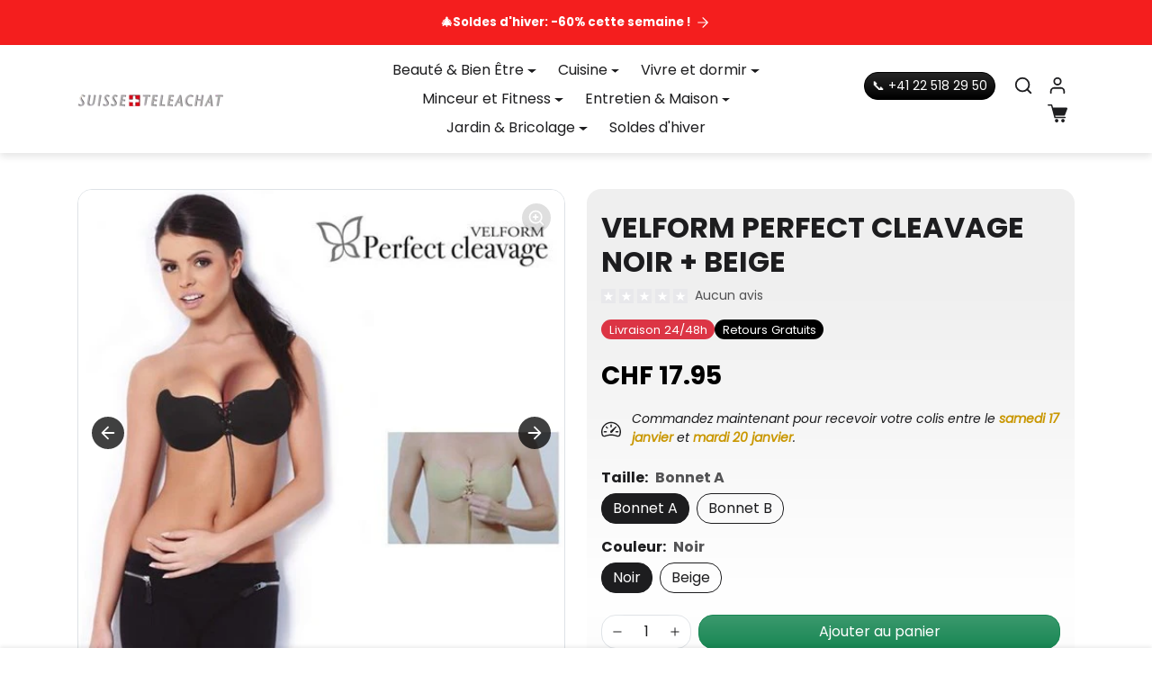

--- FILE ---
content_type: text/html; charset=utf-8
request_url: https://suisseteleachat.com/products/velform-perfect-cleavage-noir-beige
body_size: 57172
content:
<!doctype html>
<html
    class="scroll-on-animations" 
    data-inactive-tab-text="Poursuivre les achats 🛍️"
    lang="fr">
<head>
    <meta charset="utf-8">
    <meta name="viewport" content="width=device-width,initial-scale=1">
    <meta name="theme-color" content="#f41e1e">

    <link rel="canonical" href="https://suisseteleachat.com/products/velform-perfect-cleavage-noir-beige">
    <link rel="preconnect" href="https://cdn.shopify.com" crossorigin>
    <link rel="preconnect" href="https://fonts.shopifycdn.com" crossorigin><link rel="icon" type="image/png" sizes="16x16" href="//suisseteleachat.com/cdn/shop/files/Design_sans_titre_41.png?crop=center&height=16&v=1766134459&width=16">
        <link rel="icon" type="image/png" sizes="32x32" href="//suisseteleachat.com/cdn/shop/files/Design_sans_titre_41.png?crop=center&height=32&v=1766134459&width=32">
        <link rel="apple-touch-icon" sizes="180x180" href="//suisseteleachat.com/cdn/shop/files/Design_sans_titre_41.png?crop=center&height=180&v=1766134459&width=180"><title>
        VELFORM PERFECT CLEAVAGE NOIR + BEIGE
 &ndash; Suisseteleachat</title>

    
        <meta name="description" content="Le soutien-gorge Velform Perfect Cleavage est idéal, pratique. Essayez-le, vous ne pourrez plus vous en passer.">
    

    
  
<meta property="og:site_name" content="Suisseteleachat">
<meta property="og:url" content="https://suisseteleachat.com/products/velform-perfect-cleavage-noir-beige">
<meta property="og:title" content="VELFORM PERFECT CLEAVAGE NOIR + BEIGE">
<meta property="og:type" content="product">
<meta property="og:description" content="Le soutien-gorge Velform Perfect Cleavage est idéal, pratique. Essayez-le, vous ne pourrez plus vous en passer."><meta property="og:image" content="http://suisseteleachat.com/cdn/shop/products/ZoomDiapo_500_3886_1.jpg?v=1636468100">
    <meta property="og:image:secure_url" content="https://suisseteleachat.com/cdn/shop/products/ZoomDiapo_500_3886_1.jpg?v=1636468100">
    <meta property="og:image:width" content="500">
    <meta property="og:image:height" content="500"><meta property="og:price:amount" content="17.95">
    <meta property="og:price:currency" content="CHF"><meta name="twitter:card" content="summary_large_image">
<meta name="twitter:title" content="VELFORM PERFECT CLEAVAGE NOIR + BEIGE">
<meta name="twitter:description" content="Le soutien-gorge Velform Perfect Cleavage est idéal, pratique. Essayez-le, vous ne pourrez plus vous en passer.">

    <script>window.performance && window.performance.mark && window.performance.mark('shopify.content_for_header.start');</script><meta name="google-site-verification" content="gHUun2UF0Qa6nAtPINgkmWbgVeErcA9S21Kc0EhgDHs">
<meta name="google-site-verification" content="p76nh4faAx4pT5i1a_ycLRuOShjLA_tko88AFp3db7s">
<meta id="shopify-digital-wallet" name="shopify-digital-wallet" content="/60846899439/digital_wallets/dialog">
<meta name="shopify-checkout-api-token" content="b335ad244d7b822c9fc18baf017b1322">
<meta id="in-context-paypal-metadata" data-shop-id="60846899439" data-venmo-supported="false" data-environment="production" data-locale="fr_FR" data-paypal-v4="true" data-currency="CHF">
<link rel="alternate" type="application/json+oembed" href="https://suisseteleachat.com/products/velform-perfect-cleavage-noir-beige.oembed">
<script async="async" src="/checkouts/internal/preloads.js?locale=fr-CH"></script>
<script id="shopify-features" type="application/json">{"accessToken":"b335ad244d7b822c9fc18baf017b1322","betas":["rich-media-storefront-analytics"],"domain":"suisseteleachat.com","predictiveSearch":true,"shopId":60846899439,"locale":"fr"}</script>
<script>var Shopify = Shopify || {};
Shopify.shop = "tekteleachat.myshopify.com";
Shopify.locale = "fr";
Shopify.currency = {"active":"CHF","rate":"1.0"};
Shopify.country = "CH";
Shopify.theme = {"name":"Thème Shopiweb - STA - 18\/12","id":177845961080,"schema_name":"Shopiweb Premium","schema_version":"1.8.1","theme_store_id":null,"role":"main"};
Shopify.theme.handle = "null";
Shopify.theme.style = {"id":null,"handle":null};
Shopify.cdnHost = "suisseteleachat.com/cdn";
Shopify.routes = Shopify.routes || {};
Shopify.routes.root = "/";</script>
<script type="module">!function(o){(o.Shopify=o.Shopify||{}).modules=!0}(window);</script>
<script>!function(o){function n(){var o=[];function n(){o.push(Array.prototype.slice.apply(arguments))}return n.q=o,n}var t=o.Shopify=o.Shopify||{};t.loadFeatures=n(),t.autoloadFeatures=n()}(window);</script>
<script id="shop-js-analytics" type="application/json">{"pageType":"product"}</script>
<script defer="defer" async type="module" src="//suisseteleachat.com/cdn/shopifycloud/shop-js/modules/v2/client.init-shop-cart-sync_C7zOiP7n.fr.esm.js"></script>
<script defer="defer" async type="module" src="//suisseteleachat.com/cdn/shopifycloud/shop-js/modules/v2/chunk.common_CSlijhlg.esm.js"></script>
<script type="module">
  await import("//suisseteleachat.com/cdn/shopifycloud/shop-js/modules/v2/client.init-shop-cart-sync_C7zOiP7n.fr.esm.js");
await import("//suisseteleachat.com/cdn/shopifycloud/shop-js/modules/v2/chunk.common_CSlijhlg.esm.js");

  window.Shopify.SignInWithShop?.initShopCartSync?.({"fedCMEnabled":true,"windoidEnabled":true});

</script>
<script>(function() {
  var isLoaded = false;
  function asyncLoad() {
    if (isLoaded) return;
    isLoaded = true;
    var urls = ["https:\/\/d9fvwtvqz2fm1.cloudfront.net\/shop\/js\/discount-on-cart-pro.min.js?shop=tekteleachat.myshopify.com"];
    for (var i = 0; i < urls.length; i++) {
      var s = document.createElement('script');
      s.type = 'text/javascript';
      s.async = true;
      s.src = urls[i];
      var x = document.getElementsByTagName('script')[0];
      x.parentNode.insertBefore(s, x);
    }
  };
  if(window.attachEvent) {
    window.attachEvent('onload', asyncLoad);
  } else {
    window.addEventListener('load', asyncLoad, false);
  }
})();</script>
<script id="__st">var __st={"a":60846899439,"offset":3600,"reqid":"f75001f1-ea39-450d-a9e3-7acd2c9b51e8-1768555342","pageurl":"suisseteleachat.com\/products\/velform-perfect-cleavage-noir-beige","u":"235b406842aa","p":"product","rtyp":"product","rid":7437042614511};</script>
<script>window.ShopifyPaypalV4VisibilityTracking = true;</script>
<script id="captcha-bootstrap">!function(){'use strict';const t='contact',e='account',n='new_comment',o=[[t,t],['blogs',n],['comments',n],[t,'customer']],c=[[e,'customer_login'],[e,'guest_login'],[e,'recover_customer_password'],[e,'create_customer']],r=t=>t.map((([t,e])=>`form[action*='/${t}']:not([data-nocaptcha='true']) input[name='form_type'][value='${e}']`)).join(','),a=t=>()=>t?[...document.querySelectorAll(t)].map((t=>t.form)):[];function s(){const t=[...o],e=r(t);return a(e)}const i='password',u='form_key',d=['recaptcha-v3-token','g-recaptcha-response','h-captcha-response',i],f=()=>{try{return window.sessionStorage}catch{return}},m='__shopify_v',_=t=>t.elements[u];function p(t,e,n=!1){try{const o=window.sessionStorage,c=JSON.parse(o.getItem(e)),{data:r}=function(t){const{data:e,action:n}=t;return t[m]||n?{data:e,action:n}:{data:t,action:n}}(c);for(const[e,n]of Object.entries(r))t.elements[e]&&(t.elements[e].value=n);n&&o.removeItem(e)}catch(o){console.error('form repopulation failed',{error:o})}}const l='form_type',E='cptcha';function T(t){t.dataset[E]=!0}const w=window,h=w.document,L='Shopify',v='ce_forms',y='captcha';let A=!1;((t,e)=>{const n=(g='f06e6c50-85a8-45c8-87d0-21a2b65856fe',I='https://cdn.shopify.com/shopifycloud/storefront-forms-hcaptcha/ce_storefront_forms_captcha_hcaptcha.v1.5.2.iife.js',D={infoText:'Protégé par hCaptcha',privacyText:'Confidentialité',termsText:'Conditions'},(t,e,n)=>{const o=w[L][v],c=o.bindForm;if(c)return c(t,g,e,D).then(n);var r;o.q.push([[t,g,e,D],n]),r=I,A||(h.body.append(Object.assign(h.createElement('script'),{id:'captcha-provider',async:!0,src:r})),A=!0)});var g,I,D;w[L]=w[L]||{},w[L][v]=w[L][v]||{},w[L][v].q=[],w[L][y]=w[L][y]||{},w[L][y].protect=function(t,e){n(t,void 0,e),T(t)},Object.freeze(w[L][y]),function(t,e,n,w,h,L){const[v,y,A,g]=function(t,e,n){const i=e?o:[],u=t?c:[],d=[...i,...u],f=r(d),m=r(i),_=r(d.filter((([t,e])=>n.includes(e))));return[a(f),a(m),a(_),s()]}(w,h,L),I=t=>{const e=t.target;return e instanceof HTMLFormElement?e:e&&e.form},D=t=>v().includes(t);t.addEventListener('submit',(t=>{const e=I(t);if(!e)return;const n=D(e)&&!e.dataset.hcaptchaBound&&!e.dataset.recaptchaBound,o=_(e),c=g().includes(e)&&(!o||!o.value);(n||c)&&t.preventDefault(),c&&!n&&(function(t){try{if(!f())return;!function(t){const e=f();if(!e)return;const n=_(t);if(!n)return;const o=n.value;o&&e.removeItem(o)}(t);const e=Array.from(Array(32),(()=>Math.random().toString(36)[2])).join('');!function(t,e){_(t)||t.append(Object.assign(document.createElement('input'),{type:'hidden',name:u})),t.elements[u].value=e}(t,e),function(t,e){const n=f();if(!n)return;const o=[...t.querySelectorAll(`input[type='${i}']`)].map((({name:t})=>t)),c=[...d,...o],r={};for(const[a,s]of new FormData(t).entries())c.includes(a)||(r[a]=s);n.setItem(e,JSON.stringify({[m]:1,action:t.action,data:r}))}(t,e)}catch(e){console.error('failed to persist form',e)}}(e),e.submit())}));const S=(t,e)=>{t&&!t.dataset[E]&&(n(t,e.some((e=>e===t))),T(t))};for(const o of['focusin','change'])t.addEventListener(o,(t=>{const e=I(t);D(e)&&S(e,y())}));const B=e.get('form_key'),M=e.get(l),P=B&&M;t.addEventListener('DOMContentLoaded',(()=>{const t=y();if(P)for(const e of t)e.elements[l].value===M&&p(e,B);[...new Set([...A(),...v().filter((t=>'true'===t.dataset.shopifyCaptcha))])].forEach((e=>S(e,t)))}))}(h,new URLSearchParams(w.location.search),n,t,e,['guest_login'])})(!0,!0)}();</script>
<script integrity="sha256-4kQ18oKyAcykRKYeNunJcIwy7WH5gtpwJnB7kiuLZ1E=" data-source-attribution="shopify.loadfeatures" defer="defer" src="//suisseteleachat.com/cdn/shopifycloud/storefront/assets/storefront/load_feature-a0a9edcb.js" crossorigin="anonymous"></script>
<script data-source-attribution="shopify.dynamic_checkout.dynamic.init">var Shopify=Shopify||{};Shopify.PaymentButton=Shopify.PaymentButton||{isStorefrontPortableWallets:!0,init:function(){window.Shopify.PaymentButton.init=function(){};var t=document.createElement("script");t.src="https://suisseteleachat.com/cdn/shopifycloud/portable-wallets/latest/portable-wallets.fr.js",t.type="module",document.head.appendChild(t)}};
</script>
<script data-source-attribution="shopify.dynamic_checkout.buyer_consent">
  function portableWalletsHideBuyerConsent(e){var t=document.getElementById("shopify-buyer-consent"),n=document.getElementById("shopify-subscription-policy-button");t&&n&&(t.classList.add("hidden"),t.setAttribute("aria-hidden","true"),n.removeEventListener("click",e))}function portableWalletsShowBuyerConsent(e){var t=document.getElementById("shopify-buyer-consent"),n=document.getElementById("shopify-subscription-policy-button");t&&n&&(t.classList.remove("hidden"),t.removeAttribute("aria-hidden"),n.addEventListener("click",e))}window.Shopify?.PaymentButton&&(window.Shopify.PaymentButton.hideBuyerConsent=portableWalletsHideBuyerConsent,window.Shopify.PaymentButton.showBuyerConsent=portableWalletsShowBuyerConsent);
</script>
<script data-source-attribution="shopify.dynamic_checkout.cart.bootstrap">document.addEventListener("DOMContentLoaded",(function(){function t(){return document.querySelector("shopify-accelerated-checkout-cart, shopify-accelerated-checkout")}if(t())Shopify.PaymentButton.init();else{new MutationObserver((function(e,n){t()&&(Shopify.PaymentButton.init(),n.disconnect())})).observe(document.body,{childList:!0,subtree:!0})}}));
</script>
<link id="shopify-accelerated-checkout-styles" rel="stylesheet" media="screen" href="https://suisseteleachat.com/cdn/shopifycloud/portable-wallets/latest/accelerated-checkout-backwards-compat.css" crossorigin="anonymous">
<style id="shopify-accelerated-checkout-cart">
        #shopify-buyer-consent {
  margin-top: 1em;
  display: inline-block;
  width: 100%;
}

#shopify-buyer-consent.hidden {
  display: none;
}

#shopify-subscription-policy-button {
  background: none;
  border: none;
  padding: 0;
  text-decoration: underline;
  font-size: inherit;
  cursor: pointer;
}

#shopify-subscription-policy-button::before {
  box-shadow: none;
}

      </style>

<script>window.performance && window.performance.mark && window.performance.mark('shopify.content_for_header.end');</script>

    <style data-shopify>
    /* Code personnalisé ~ CSS */
      
    </style>

    <style>
        :root {
            
                --bs-border-color: var(--bs-light-darken-10);
            
        }
    </style>

    <link href="//suisseteleachat.com/cdn/shop/t/17/assets/vendor-bootstrap.min.css?v=165122907557320357581766074663" rel="stylesheet">
    <link href="//suisseteleachat.com/cdn/shop/t/17/assets/vendor-splide.min.css?v=44329677166622589231766074663" rel="stylesheet" media="print" onload="this.media='all'">
    <link href="//suisseteleachat.com/cdn/shop/t/17/assets/vendor-animate.min.css?v=117445339244174673761766074663" rel="stylesheet" media="print" onload="this.media='all'">
    <link href="//suisseteleachat.com/cdn/shop/t/17/assets/variables.css?v=152399288834614827501766075536" rel="stylesheet">
    <link href="//suisseteleachat.com/cdn/shop/t/17/assets/base.css?v=159848990403564459821766074663" rel="stylesheet">
    <link href="//suisseteleachat.com/cdn/shop/t/17/assets/general.css?v=68309919226025921921766074663" rel="stylesheet">
    <link href="//suisseteleachat.com/cdn/shop/t/17/assets/sections.css?v=154648460425518346221766074663" rel="stylesheet">
    <link href="//suisseteleachat.com/cdn/shop/t/17/assets/collection.css?v=111871670453819682651766074663" rel="stylesheet">
    <link href="//suisseteleachat.com/cdn/shop/t/17/assets/product.css?v=72521802918153063371766074663" rel="stylesheet">
    <link href="//suisseteleachat.com/cdn/shop/t/17/assets/cart.css?v=158395885140540838641766074663" rel="stylesheet">
    <link href="//suisseteleachat.com/cdn/shop/t/17/assets/custom.css?v=58013027858565158311766074663" rel="stylesheet">

    <script>
        Shopify.money_format = "CHF {{amount}}"
        window.theme = {
            product: {
                addToCart: 'Ajouter au panier',
                addedToCart: '✓ Ajouté au panier',
                soldOut: 'Épuisé',
                unavailable: 'Indisponible',
                priceRegular: 'Prix habituel',
                priceFrom: 'À partir de',
                priceSale: 'Prix de vente',
                save: 'Économisez',
            }
        }
    </script>

    

    
        <link href="//suisseteleachat.com/cdn/shop/t/17/assets/vendor-glightbox.min.css?v=47676404177181227621766074663" rel="stylesheet" media="print" onload="this.media='all'">
        <script src="//suisseteleachat.com/cdn/shop/t/17/assets/vendor-glightbox.min.js?v=151956474687687549541766074663" defer></script>
    

    <script src="//suisseteleachat.com/cdn/shopifycloud/storefront/assets/themes_support/shopify_common-5f594365.js" defer></script>
    <script src="//suisseteleachat.com/cdn/shop/t/17/assets/vendor-bootstrap.bundle.min.js?v=18058466983537391601766074663" defer></script>
    <script src="//suisseteleachat.com/cdn/shop/t/17/assets/vendor-splide.min.js?v=73338738898036601811766074663" defer></script>
    <script src="//suisseteleachat.com/cdn/shop/t/17/assets/base.js?v=88187105714513531961766074663" defer></script>
    <script src="//suisseteleachat.com/cdn/shop/t/17/assets/general.js?v=53686260013273529501766074663" defer></script>
    <script src="//suisseteleachat.com/cdn/shop/t/17/assets/search.js?v=51864669031187171991766074663" defer></script>
    <script src="//suisseteleachat.com/cdn/shop/t/17/assets/sections.js?v=70097574829043791761766074663" defer></script>
    <script src="//suisseteleachat.com/cdn/shop/t/17/assets/collection.js?v=28403890099244665381766074663" defer></script>
    <script src="//suisseteleachat.com/cdn/shop/t/17/assets/product.js?v=7157926470491679491766074663" defer></script>
    <script src="//suisseteleachat.com/cdn/shop/t/17/assets/cart.js?v=154577099781478211491766074663" defer></script>
    <script src="//suisseteleachat.com/cdn/shop/t/17/assets/custom.js?v=96677771375636128231766074663" defer></script>

    

    <!-- Code personnalisé ~ Javascript -->
    
  
    <!-- Code personnalisé ~ Head -->
    

    

    <!-- Shopify Theme Version Tracker -->
    
    
    
    
    
    

    
    
    
    
    
    <div id="shopify-theme-info"
      data-theme-id="177845961080"
      data-theme-color="#f41e1e"
      data-theme-name="Thème Shopiweb - STA - 18/12"
      data-theme-admin-name="Shopiweb Premium"
      data-theme-version="1.8.0"
      data-theme-role="main"
      data-shop-name="Suisseteleachat"
      data-shop-domain="suisseteleachat.com"data-shop-favicon="https://suisseteleachat.com/cdn/shop/files/Design_sans_titre_41.png?v=1766134459"data-font-body-family="Poppins"
      data-products-count="547"
      data-collections-count="56"
      data-pages-count="16"
      data-locale-count="1"
      data-languages="fr"
      data-shop-currency="CHF"
      data-shop-currencies="CHF (CHF)"
      data-shop-myshopify-domain="tekteleachat.myshopify.com"
    >
    </div>
    
<!-- BEGIN app block: shopify://apps/seo-manager-venntov/blocks/seomanager/c54c366f-d4bb-4d52-8d2f-dd61ce8e7e12 --><!-- BEGIN app snippet: SEOManager4 -->
<meta name='seomanager' content='4.0.5' /> 


<script>
	function sm_htmldecode(str) {
		var txt = document.createElement('textarea');
		txt.innerHTML = str;
		return txt.value;
	}

	var venntov_title = sm_htmldecode("VELFORM PERFECT CLEAVAGE NOIR + BEIGE - Suisseteleachat ");
	var venntov_description = sm_htmldecode("Le soutien-gorge Velform Perfect Cleavage est idéal, pratique. Essayez-le, vous ne pourrez plus vous en passer.Placez-le simplement sur votre poitrine, les autocollants adhésifs adhèrent parfaitement à votre peau, puis resserrez les liens à votre convenance.L’effet push up est garanti.Portez-le avec toutes vos robes dos nu, top sans manches etc.…. Il reste toujours en place.Pour Réutilisez votre Velform Perfect Cleavage, humidifiez les autocollants, séchez-les, et votre soutien-gorge collera de nouveau comme à la 1e utilisation.\nCHF CHF 17.95\nVELFORM PERFECT CLEAVAGE NOIR + BEIGE");
	
	if (venntov_title != '') {
		document.title = venntov_title;	
	}
	else {
		document.title = "VELFORM PERFECT CLEAVAGE NOIR + BEIGE";	
	}

	if (document.querySelector('meta[name="description"]') == null) {
		var venntov_desc = document.createElement('meta');
		venntov_desc.name = "description";
		venntov_desc.content = venntov_description;
		var venntov_head = document.head;
		venntov_head.appendChild(venntov_desc);
	} else {
		document.querySelector('meta[name="description"]').setAttribute("content", venntov_description);
	}
</script>

<script>
	var venntov_robotVals = "index, follow, max-image-preview:large, max-snippet:-1, max-video-preview:-1";
	if (venntov_robotVals !== "") {
		document.querySelectorAll("[name='robots']").forEach(e => e.remove());
		var venntov_robotMeta = document.createElement('meta');
		venntov_robotMeta.name = "robots";
		venntov_robotMeta.content = venntov_robotVals;
		var venntov_head = document.head;
		venntov_head.appendChild(venntov_robotMeta);
	}
</script>

<script>
	var venntov_googleVals = "";
	if (venntov_googleVals !== "") {
		document.querySelectorAll("[name='google']").forEach(e => e.remove());
		var venntov_googleMeta = document.createElement('meta');
		venntov_googleMeta.name = "google";
		venntov_googleMeta.content = venntov_googleVals;
		var venntov_head = document.head;
		venntov_head.appendChild(venntov_googleMeta);
	}
	</script><meta name="google-site-verification" content="BLPvHpswE70go7a2Q_jnsBKR59nVnYCJHTjUg3x5ZNk" />
	<!-- JSON-LD support -->
			<script type="application/ld+json">
			{
				"@context": "https://schema.org",
				"@id": "https://suisseteleachat.com/products/velform-perfect-cleavage-noir-beige",
				"@type": "Product","sku": "10070","mpn": "10070","brand": {
					"@type": "Brand",
					"name": "INDUSTEX"
				},
				"description": "Le soutien-gorge Velform Perfect Cleavage est idéal, pratique. Essayez-le, vous ne pourrez plus vous en passer.Placez-le simplement sur votre poitrine, les autocollants adhésifs adhèrent parfaitement à votre peau, puis resserrez les liens à votre convenance.L’effet push up est garanti.Portez-le avec toutes vos robes dos nu, top sans manches etc.…. Il reste toujours en place.\nPour Réutilisez votre Velform Perfect Cleavage, humidifiez les autocollants, séchez-les, et votre soutien-gorge collera de nouveau comme à la 1e utilisation.",
				"url": "https://suisseteleachat.com/products/velform-perfect-cleavage-noir-beige",
				"name": "VELFORM PERFECT CLEAVAGE NOIR + BEIGE","image": "https://suisseteleachat.com/cdn/shop/products/ZoomDiapo_500_3886_1.jpg?v=1636468100&width=1024","offers": [{
							"@type": "Offer",
							"availability": "https://schema.org/InStock",
							"itemCondition": "https://schema.org/NewCondition",
							"priceCurrency": "CHF",
							"price": "17.95",
							"priceValidUntil": "2027-01-16",
							"url": "https://suisseteleachat.com/products/velform-perfect-cleavage-noir-beige?variant=42023399162095",
							"checkoutPageURLTemplate": "https://suisseteleachat.com/cart/add?id=42023399162095&quantity=1",
								"image": "https://suisseteleachat.com/cdn/shop/products/ZoomDiapo_500_3886_1.jpg?v=1636468100&width=1024",
							"mpn": "10070",
								"sku": "10070",
							"seller": {
								"@type": "Organization",
								"name": "Suisseteleachat"
							}
						},{
							"@type": "Offer",
							"availability": "https://schema.org/InStock",
							"itemCondition": "https://schema.org/NewCondition",
							"priceCurrency": "CHF",
							"price": "17.95",
							"priceValidUntil": "2027-01-16",
							"url": "https://suisseteleachat.com/products/velform-perfect-cleavage-noir-beige?variant=42122371956975",
							"checkoutPageURLTemplate": "https://suisseteleachat.com/cart/add?id=42122371956975&quantity=1",
								"image": "https://suisseteleachat.com/cdn/shop/products/ZoomDiapo_500_3886_1.jpg?v=1636468100&width=1024",
							"mpn": 42122371956975,
								"sku": "42122371956975",
							"seller": {
								"@type": "Organization",
								"name": "Suisseteleachat"
							}
						},{
							"@type": "Offer",
							"availability": "https://schema.org/InStock",
							"itemCondition": "https://schema.org/NewCondition",
							"priceCurrency": "CHF",
							"price": "17.95",
							"priceValidUntil": "2027-01-16",
							"url": "https://suisseteleachat.com/products/velform-perfect-cleavage-noir-beige?variant=42122371989743",
							"checkoutPageURLTemplate": "https://suisseteleachat.com/cart/add?id=42122371989743&quantity=1",
								"image": "https://suisseteleachat.com/cdn/shop/products/ZoomDiapo_500_3886_1.jpg?v=1636468100&width=1024",
							"mpn": "10071",
								"sku": "10071",
							"seller": {
								"@type": "Organization",
								"name": "Suisseteleachat"
							}
						},{
							"@type": "Offer",
							"availability": "https://schema.org/InStock",
							"itemCondition": "https://schema.org/NewCondition",
							"priceCurrency": "CHF",
							"price": "17.95",
							"priceValidUntil": "2027-01-16",
							"url": "https://suisseteleachat.com/products/velform-perfect-cleavage-noir-beige?variant=42122372022511",
							"checkoutPageURLTemplate": "https://suisseteleachat.com/cart/add?id=42122372022511&quantity=1",
								"image": "https://suisseteleachat.com/cdn/shop/products/ZoomDiapo_500_3886_1.jpg?v=1636468100&width=1024",
							"mpn": 42122372022511,
								"sku": "42122372022511",
							"seller": {
								"@type": "Organization",
								"name": "Suisseteleachat"
							}
						}]}
			</script>
<script type="application/ld+json">
				{
					"@context": "http://schema.org",
					"@type": "BreadcrumbList",
					"name": "Breadcrumbs",
					"itemListElement": [{
							"@type": "ListItem",
							"position": 1,
							"name": "VELFORM PERFECT CLEAVAGE NOIR + BEIGE",
							"item": "https://suisseteleachat.com/products/velform-perfect-cleavage-noir-beige"
						}]
				}
				</script>
<!-- 524F4D20383A3331 --><!-- END app snippet -->

<!-- END app block --><!-- BEGIN app block: shopify://apps/stape-conversion-tracking/blocks/gtm/7e13c847-7971-409d-8fe0-29ec14d5f048 --><script>
  window.lsData = {};
  window.dataLayer = window.dataLayer || [];
  window.addEventListener("message", (event) => {
    if (event.data?.event) {
      window.dataLayer.push(event.data);
    }
  });
  window.dataShopStape = {
    shop: "suisseteleachat.com",
    shopId: "60846899439",
  }
</script>

<!-- END app block --><!-- BEGIN app block: shopify://apps/judge-me-reviews/blocks/judgeme_core/61ccd3b1-a9f2-4160-9fe9-4fec8413e5d8 --><!-- Start of Judge.me Core -->






<link rel="dns-prefetch" href="https://cdnwidget.judge.me">
<link rel="dns-prefetch" href="https://cdn.judge.me">
<link rel="dns-prefetch" href="https://cdn1.judge.me">
<link rel="dns-prefetch" href="https://api.judge.me">

<script data-cfasync='false' class='jdgm-settings-script'>window.jdgmSettings={"pagination":5,"disable_web_reviews":false,"badge_no_review_text":"Aucun avis","badge_n_reviews_text":"{{ n }} avis","hide_badge_preview_if_no_reviews":true,"badge_hide_text":false,"enforce_center_preview_badge":false,"widget_title":"Avis Clients","widget_open_form_text":"Écrire un avis","widget_close_form_text":"Annuler l'avis","widget_refresh_page_text":"Actualiser la page","widget_summary_text":"Basé sur {{ number_of_reviews }} avis","widget_no_review_text":"Soyez le premier à écrire un avis","widget_name_field_text":"Nom d'affichage","widget_verified_name_field_text":"Nom vérifié (public)","widget_name_placeholder_text":"Nom d'affichage","widget_required_field_error_text":"Ce champ est obligatoire.","widget_email_field_text":"Adresse email","widget_verified_email_field_text":"Email vérifié (privé, ne peut pas être modifié)","widget_email_placeholder_text":"Votre adresse email","widget_email_field_error_text":"Veuillez entrer une adresse email valide.","widget_rating_field_text":"Évaluation","widget_review_title_field_text":"Titre de l'avis","widget_review_title_placeholder_text":"Donnez un titre à votre avis","widget_review_body_field_text":"Contenu de l'avis","widget_review_body_placeholder_text":"Commencez à écrire ici...","widget_pictures_field_text":"Photo/Vidéo (facultatif)","widget_submit_review_text":"Soumettre l'avis","widget_submit_verified_review_text":"Soumettre un avis vérifié","widget_submit_success_msg_with_auto_publish":"Merci ! Veuillez actualiser la page dans quelques instants pour voir votre avis. Vous pouvez supprimer ou modifier votre avis en vous connectant à \u003ca href='https://judge.me/login' target='_blank' rel='nofollow noopener'\u003eJudge.me\u003c/a\u003e","widget_submit_success_msg_no_auto_publish":"Merci ! Votre avis sera publié dès qu'il sera approuvé par l'administrateur de la boutique. Vous pouvez supprimer ou modifier votre avis en vous connectant à \u003ca href='https://judge.me/login' target='_blank' rel='nofollow noopener'\u003eJudge.me\u003c/a\u003e","widget_show_default_reviews_out_of_total_text":"Affichage de {{ n_reviews_shown }} sur {{ n_reviews }} avis.","widget_show_all_link_text":"Tout afficher","widget_show_less_link_text":"Afficher moins","widget_author_said_text":"{{ reviewer_name }} a dit :","widget_days_text":"il y a {{ n }} jour/jours","widget_weeks_text":"il y a {{ n }} semaine/semaines","widget_months_text":"il y a {{ n }} mois","widget_years_text":"il y a {{ n }} an/ans","widget_yesterday_text":"Hier","widget_today_text":"Aujourd'hui","widget_replied_text":"\u003e\u003e {{ shop_name }} a répondu :","widget_read_more_text":"Lire plus","widget_reviewer_name_as_initial":"","widget_rating_filter_color":"#fbcd0a","widget_rating_filter_see_all_text":"Voir tous les avis","widget_sorting_most_recent_text":"Plus récents","widget_sorting_highest_rating_text":"Meilleures notes","widget_sorting_lowest_rating_text":"Notes les plus basses","widget_sorting_with_pictures_text":"Uniquement les photos","widget_sorting_most_helpful_text":"Plus utiles","widget_open_question_form_text":"Poser une question","widget_reviews_subtab_text":"Avis","widget_questions_subtab_text":"Questions","widget_question_label_text":"Question","widget_answer_label_text":"Réponse","widget_question_placeholder_text":"Écrivez votre question ici","widget_submit_question_text":"Soumettre la question","widget_question_submit_success_text":"Merci pour votre question ! Nous vous notifierons dès qu'elle aura une réponse.","verified_badge_text":"Vérifié","verified_badge_bg_color":"","verified_badge_text_color":"","verified_badge_placement":"left-of-reviewer-name","widget_review_max_height":"","widget_hide_border":false,"widget_social_share":false,"widget_thumb":false,"widget_review_location_show":false,"widget_location_format":"","all_reviews_include_out_of_store_products":true,"all_reviews_out_of_store_text":"(hors boutique)","all_reviews_pagination":100,"all_reviews_product_name_prefix_text":"à propos de","enable_review_pictures":true,"enable_question_anwser":false,"widget_theme":"default","review_date_format":"mm/dd/yyyy","default_sort_method":"most-recent","widget_product_reviews_subtab_text":"Avis Produits","widget_shop_reviews_subtab_text":"Avis Boutique","widget_other_products_reviews_text":"Avis pour d'autres produits","widget_store_reviews_subtab_text":"Avis de la boutique","widget_no_store_reviews_text":"Cette boutique n'a pas encore reçu d'avis","widget_web_restriction_product_reviews_text":"Ce produit n'a pas encore reçu d'avis","widget_no_items_text":"Aucun élément trouvé","widget_show_more_text":"Afficher plus","widget_write_a_store_review_text":"Écrire un avis sur la boutique","widget_other_languages_heading":"Avis dans d'autres langues","widget_translate_review_text":"Traduire l'avis en {{ language }}","widget_translating_review_text":"Traduction en cours...","widget_show_original_translation_text":"Afficher l'original ({{ language }})","widget_translate_review_failed_text":"Impossible de traduire cet avis.","widget_translate_review_retry_text":"Réessayer","widget_translate_review_try_again_later_text":"Réessayez plus tard","show_product_url_for_grouped_product":false,"widget_sorting_pictures_first_text":"Photos en premier","show_pictures_on_all_rev_page_mobile":false,"show_pictures_on_all_rev_page_desktop":false,"floating_tab_hide_mobile_install_preference":false,"floating_tab_button_name":"★ Avis","floating_tab_title":"Laissons nos clients parler pour nous","floating_tab_button_color":"","floating_tab_button_background_color":"","floating_tab_url":"","floating_tab_url_enabled":false,"floating_tab_tab_style":"text","all_reviews_text_badge_text":"Les clients nous notent {{ shop.metafields.judgeme.all_reviews_rating | round: 1 }}/5 basé sur {{ shop.metafields.judgeme.all_reviews_count }} avis.","all_reviews_text_badge_text_branded_style":"{{ shop.metafields.judgeme.all_reviews_rating | round: 1 }} sur 5 étoiles basé sur {{ shop.metafields.judgeme.all_reviews_count }} avis","is_all_reviews_text_badge_a_link":false,"show_stars_for_all_reviews_text_badge":false,"all_reviews_text_badge_url":"","all_reviews_text_style":"branded","all_reviews_text_color_style":"judgeme_brand_color","all_reviews_text_color":"#108474","all_reviews_text_show_jm_brand":true,"featured_carousel_show_header":true,"featured_carousel_title":"Laissons nos clients parler pour nous","testimonials_carousel_title":"Les clients nous disent","videos_carousel_title":"Histoire de clients réels","cards_carousel_title":"Les clients nous disent","featured_carousel_count_text":"sur {{ n }} avis","featured_carousel_add_link_to_all_reviews_page":false,"featured_carousel_url":"","featured_carousel_show_images":true,"featured_carousel_autoslide_interval":5,"featured_carousel_arrows_on_the_sides":false,"featured_carousel_height":250,"featured_carousel_width":80,"featured_carousel_image_size":0,"featured_carousel_image_height":250,"featured_carousel_arrow_color":"#eeeeee","verified_count_badge_style":"branded","verified_count_badge_orientation":"horizontal","verified_count_badge_color_style":"judgeme_brand_color","verified_count_badge_color":"#108474","is_verified_count_badge_a_link":false,"verified_count_badge_url":"","verified_count_badge_show_jm_brand":true,"widget_rating_preset_default":5,"widget_first_sub_tab":"product-reviews","widget_show_histogram":true,"widget_histogram_use_custom_color":false,"widget_pagination_use_custom_color":false,"widget_star_use_custom_color":false,"widget_verified_badge_use_custom_color":false,"widget_write_review_use_custom_color":false,"picture_reminder_submit_button":"Upload Pictures","enable_review_videos":false,"mute_video_by_default":false,"widget_sorting_videos_first_text":"Vidéos en premier","widget_review_pending_text":"En attente","featured_carousel_items_for_large_screen":3,"social_share_options_order":"Facebook,Twitter","remove_microdata_snippet":true,"disable_json_ld":false,"enable_json_ld_products":false,"preview_badge_show_question_text":false,"preview_badge_no_question_text":"Aucune question","preview_badge_n_question_text":"{{ number_of_questions }} question/questions","qa_badge_show_icon":false,"qa_badge_position":"same-row","remove_judgeme_branding":false,"widget_add_search_bar":false,"widget_search_bar_placeholder":"Recherche","widget_sorting_verified_only_text":"Vérifiés uniquement","featured_carousel_theme":"default","featured_carousel_show_rating":true,"featured_carousel_show_title":true,"featured_carousel_show_body":true,"featured_carousel_show_date":false,"featured_carousel_show_reviewer":true,"featured_carousel_show_product":false,"featured_carousel_header_background_color":"#108474","featured_carousel_header_text_color":"#ffffff","featured_carousel_name_product_separator":"reviewed","featured_carousel_full_star_background":"#108474","featured_carousel_empty_star_background":"#dadada","featured_carousel_vertical_theme_background":"#f9fafb","featured_carousel_verified_badge_enable":true,"featured_carousel_verified_badge_color":"#108474","featured_carousel_border_style":"round","featured_carousel_review_line_length_limit":3,"featured_carousel_more_reviews_button_text":"Lire plus d'avis","featured_carousel_view_product_button_text":"Voir le produit","all_reviews_page_load_reviews_on":"scroll","all_reviews_page_load_more_text":"Charger plus d'avis","disable_fb_tab_reviews":false,"enable_ajax_cdn_cache":false,"widget_advanced_speed_features":5,"widget_public_name_text":"affiché publiquement comme","default_reviewer_name":"John Smith","default_reviewer_name_has_non_latin":true,"widget_reviewer_anonymous":"Anonyme","medals_widget_title":"Médailles d'avis Judge.me","medals_widget_background_color":"#f9fafb","medals_widget_position":"footer_all_pages","medals_widget_border_color":"#f9fafb","medals_widget_verified_text_position":"left","medals_widget_use_monochromatic_version":false,"medals_widget_elements_color":"#108474","show_reviewer_avatar":true,"widget_invalid_yt_video_url_error_text":"Pas une URL de vidéo YouTube","widget_max_length_field_error_text":"Veuillez ne pas dépasser {0} caractères.","widget_show_country_flag":false,"widget_show_collected_via_shop_app":true,"widget_verified_by_shop_badge_style":"light","widget_verified_by_shop_text":"Vérifié par la boutique","widget_show_photo_gallery":false,"widget_load_with_code_splitting":true,"widget_ugc_install_preference":false,"widget_ugc_title":"Fait par nous, partagé par vous","widget_ugc_subtitle":"Taguez-nous pour voir votre photo mise en avant sur notre page","widget_ugc_arrows_color":"#ffffff","widget_ugc_primary_button_text":"Acheter maintenant","widget_ugc_primary_button_background_color":"#108474","widget_ugc_primary_button_text_color":"#ffffff","widget_ugc_primary_button_border_width":"0","widget_ugc_primary_button_border_style":"none","widget_ugc_primary_button_border_color":"#108474","widget_ugc_primary_button_border_radius":"25","widget_ugc_secondary_button_text":"Charger plus","widget_ugc_secondary_button_background_color":"#ffffff","widget_ugc_secondary_button_text_color":"#108474","widget_ugc_secondary_button_border_width":"2","widget_ugc_secondary_button_border_style":"solid","widget_ugc_secondary_button_border_color":"#108474","widget_ugc_secondary_button_border_radius":"25","widget_ugc_reviews_button_text":"Voir les avis","widget_ugc_reviews_button_background_color":"#ffffff","widget_ugc_reviews_button_text_color":"#108474","widget_ugc_reviews_button_border_width":"2","widget_ugc_reviews_button_border_style":"solid","widget_ugc_reviews_button_border_color":"#108474","widget_ugc_reviews_button_border_radius":"25","widget_ugc_reviews_button_link_to":"judgeme-reviews-page","widget_ugc_show_post_date":true,"widget_ugc_max_width":"800","widget_rating_metafield_value_type":true,"widget_primary_color":"#F41E1E","widget_enable_secondary_color":false,"widget_secondary_color":"#edf5f5","widget_summary_average_rating_text":"{{ average_rating }} sur 5","widget_media_grid_title":"Photos \u0026 vidéos clients","widget_media_grid_see_more_text":"Voir plus","widget_round_style":false,"widget_show_product_medals":true,"widget_verified_by_judgeme_text":"Vérifié par Judge.me","widget_show_store_medals":true,"widget_verified_by_judgeme_text_in_store_medals":"Vérifié par Judge.me","widget_media_field_exceed_quantity_message":"Désolé, nous ne pouvons accepter que {{ max_media }} pour un avis.","widget_media_field_exceed_limit_message":"{{ file_name }} est trop volumineux, veuillez sélectionner un {{ media_type }} de moins de {{ size_limit }}MB.","widget_review_submitted_text":"Avis soumis !","widget_question_submitted_text":"Question soumise !","widget_close_form_text_question":"Annuler","widget_write_your_answer_here_text":"Écrivez votre réponse ici","widget_enabled_branded_link":true,"widget_show_collected_by_judgeme":true,"widget_reviewer_name_color":"","widget_write_review_text_color":"","widget_write_review_bg_color":"","widget_collected_by_judgeme_text":"collecté par Judge.me","widget_pagination_type":"standard","widget_load_more_text":"Charger plus","widget_load_more_color":"#108474","widget_full_review_text":"Avis complet","widget_read_more_reviews_text":"Lire plus d'avis","widget_read_questions_text":"Lire les questions","widget_questions_and_answers_text":"Questions \u0026 Réponses","widget_verified_by_text":"Vérifié par","widget_verified_text":"Vérifié","widget_number_of_reviews_text":"{{ number_of_reviews }} avis","widget_back_button_text":"Retour","widget_next_button_text":"Suivant","widget_custom_forms_filter_button":"Filtres","custom_forms_style":"horizontal","widget_show_review_information":false,"how_reviews_are_collected":"Comment les avis sont-ils collectés ?","widget_show_review_keywords":false,"widget_gdpr_statement":"Comment nous utilisons vos données : Nous vous contacterons uniquement à propos de l'avis que vous avez laissé, et seulement si nécessaire. En soumettant votre avis, vous acceptez les \u003ca href='https://judge.me/terms' target='_blank' rel='nofollow noopener'\u003econditions\u003c/a\u003e, la \u003ca href='https://judge.me/privacy' target='_blank' rel='nofollow noopener'\u003epolitique de confidentialité\u003c/a\u003e et les \u003ca href='https://judge.me/content-policy' target='_blank' rel='nofollow noopener'\u003epolitiques de contenu\u003c/a\u003e de Judge.me.","widget_multilingual_sorting_enabled":false,"widget_translate_review_content_enabled":false,"widget_translate_review_content_method":"manual","popup_widget_review_selection":"automatically_with_pictures","popup_widget_round_border_style":true,"popup_widget_show_title":true,"popup_widget_show_body":true,"popup_widget_show_reviewer":false,"popup_widget_show_product":true,"popup_widget_show_pictures":true,"popup_widget_use_review_picture":true,"popup_widget_show_on_home_page":true,"popup_widget_show_on_product_page":true,"popup_widget_show_on_collection_page":true,"popup_widget_show_on_cart_page":true,"popup_widget_position":"bottom_left","popup_widget_first_review_delay":5,"popup_widget_duration":5,"popup_widget_interval":5,"popup_widget_review_count":5,"popup_widget_hide_on_mobile":true,"review_snippet_widget_round_border_style":true,"review_snippet_widget_card_color":"#FFFFFF","review_snippet_widget_slider_arrows_background_color":"#FFFFFF","review_snippet_widget_slider_arrows_color":"#000000","review_snippet_widget_star_color":"#108474","show_product_variant":false,"all_reviews_product_variant_label_text":"Variante : ","widget_show_verified_branding":true,"widget_ai_summary_title":"Les clients disent","widget_ai_summary_disclaimer":"Résumé des avis généré par IA basé sur les avis clients récents","widget_show_ai_summary":false,"widget_show_ai_summary_bg":false,"widget_show_review_title_input":true,"redirect_reviewers_invited_via_email":"external_form","request_store_review_after_product_review":false,"request_review_other_products_in_order":false,"review_form_color_scheme":"default","review_form_corner_style":"square","review_form_star_color":{},"review_form_text_color":"#333333","review_form_background_color":"#ffffff","review_form_field_background_color":"#fafafa","review_form_button_color":{},"review_form_button_text_color":"#ffffff","review_form_modal_overlay_color":"#000000","review_content_screen_title_text":"Comment évalueriez-vous ce produit ?","review_content_introduction_text":"Nous serions ravis que vous partagiez un peu votre expérience.","store_review_form_title_text":"Comment évalueriez-vous cette boutique ?","store_review_form_introduction_text":"Nous serions ravis que vous partagiez un peu votre expérience.","show_review_guidance_text":true,"one_star_review_guidance_text":"Mauvais","five_star_review_guidance_text":"Excellent","customer_information_screen_title_text":"À propos de vous","customer_information_introduction_text":"Veuillez nous en dire plus sur vous.","custom_questions_screen_title_text":"Votre expérience en détail","custom_questions_introduction_text":"Voici quelques questions pour nous aider à mieux comprendre votre expérience.","review_submitted_screen_title_text":"Merci pour votre avis !","review_submitted_screen_thank_you_text":"Nous le traitons et il apparaîtra bientôt dans la boutique.","review_submitted_screen_email_verification_text":"Veuillez confirmer votre email en cliquant sur le lien que nous venons de vous envoyer. Cela nous aide à maintenir des avis authentiques.","review_submitted_request_store_review_text":"Aimeriez-vous partager votre expérience d'achat avec nous ?","review_submitted_review_other_products_text":"Aimeriez-vous évaluer ces produits ?","store_review_screen_title_text":"Voulez-vous partager votre expérience de shopping avec nous ?","store_review_introduction_text":"Nous apprécions votre retour d'expérience et nous l'utilisons pour nous améliorer. Veuillez partager vos pensées ou suggestions.","reviewer_media_screen_title_picture_text":"Partager une photo","reviewer_media_introduction_picture_text":"Téléchargez une photo pour étayer votre avis.","reviewer_media_screen_title_video_text":"Partager une vidéo","reviewer_media_introduction_video_text":"Téléchargez une vidéo pour étayer votre avis.","reviewer_media_screen_title_picture_or_video_text":"Partager une photo ou une vidéo","reviewer_media_introduction_picture_or_video_text":"Téléchargez une photo ou une vidéo pour étayer votre avis.","reviewer_media_youtube_url_text":"Collez votre URL Youtube ici","advanced_settings_next_step_button_text":"Suivant","advanced_settings_close_review_button_text":"Fermer","modal_write_review_flow":false,"write_review_flow_required_text":"Obligatoire","write_review_flow_privacy_message_text":"Nous respectons votre vie privée.","write_review_flow_anonymous_text":"Avis anonyme","write_review_flow_visibility_text":"Ne sera pas visible pour les autres clients.","write_review_flow_multiple_selection_help_text":"Sélectionnez autant que vous le souhaitez","write_review_flow_single_selection_help_text":"Sélectionnez une option","write_review_flow_required_field_error_text":"Ce champ est obligatoire","write_review_flow_invalid_email_error_text":"Veuillez saisir une adresse email valide","write_review_flow_max_length_error_text":"Max. {{ max_length }} caractères.","write_review_flow_media_upload_text":"\u003cb\u003eCliquez pour télécharger\u003c/b\u003e ou glissez-déposez","write_review_flow_gdpr_statement":"Nous vous contacterons uniquement au sujet de votre avis si nécessaire. En soumettant votre avis, vous acceptez nos \u003ca href='https://judge.me/terms' target='_blank' rel='nofollow noopener'\u003econditions d'utilisation\u003c/a\u003e et notre \u003ca href='https://judge.me/privacy' target='_blank' rel='nofollow noopener'\u003epolitique de confidentialité\u003c/a\u003e.","rating_only_reviews_enabled":false,"show_negative_reviews_help_screen":false,"new_review_flow_help_screen_rating_threshold":3,"negative_review_resolution_screen_title_text":"Dites-nous plus","negative_review_resolution_text":"Votre expérience est importante pour nous. S'il y a eu des problèmes avec votre achat, nous sommes là pour vous aider. N'hésitez pas à nous contacter, nous aimerions avoir l'opportunité de corriger les choses.","negative_review_resolution_button_text":"Contactez-nous","negative_review_resolution_proceed_with_review_text":"Laisser un avis","negative_review_resolution_subject":"Problème avec l'achat de {{ shop_name }}.{{ order_name }}","preview_badge_collection_page_install_status":false,"widget_review_custom_css":"","preview_badge_custom_css":"","preview_badge_stars_count":"5-stars","featured_carousel_custom_css":"","floating_tab_custom_css":"","all_reviews_widget_custom_css":"","medals_widget_custom_css":"","verified_badge_custom_css":"","all_reviews_text_custom_css":"","transparency_badges_collected_via_store_invite":false,"transparency_badges_from_another_provider":false,"transparency_badges_collected_from_store_visitor":false,"transparency_badges_collected_by_verified_review_provider":false,"transparency_badges_earned_reward":false,"transparency_badges_collected_via_store_invite_text":"Avis collecté via l'invitation du magasin","transparency_badges_from_another_provider_text":"Avis collecté d'un autre fournisseur","transparency_badges_collected_from_store_visitor_text":"Avis collecté d'un visiteur du magasin","transparency_badges_written_in_google_text":"Avis écrit sur Google","transparency_badges_written_in_etsy_text":"Avis écrit sur Etsy","transparency_badges_written_in_shop_app_text":"Avis écrit sur Shop App","transparency_badges_earned_reward_text":"Avis a gagné une récompense pour une commande future","product_review_widget_per_page":10,"widget_store_review_label_text":"Avis de la boutique","checkout_comment_extension_title_on_product_page":"Customer Comments","checkout_comment_extension_num_latest_comment_show":5,"checkout_comment_extension_format":"name_and_timestamp","checkout_comment_customer_name":"last_initial","checkout_comment_comment_notification":true,"preview_badge_collection_page_install_preference":false,"preview_badge_home_page_install_preference":false,"preview_badge_product_page_install_preference":false,"review_widget_install_preference":"","review_carousel_install_preference":false,"floating_reviews_tab_install_preference":"none","verified_reviews_count_badge_install_preference":false,"all_reviews_text_install_preference":false,"review_widget_best_location":false,"judgeme_medals_install_preference":false,"review_widget_revamp_enabled":false,"review_widget_qna_enabled":false,"review_widget_header_theme":"minimal","review_widget_widget_title_enabled":true,"review_widget_header_text_size":"medium","review_widget_header_text_weight":"regular","review_widget_average_rating_style":"compact","review_widget_bar_chart_enabled":true,"review_widget_bar_chart_type":"numbers","review_widget_bar_chart_style":"standard","review_widget_expanded_media_gallery_enabled":false,"review_widget_reviews_section_theme":"standard","review_widget_image_style":"thumbnails","review_widget_review_image_ratio":"square","review_widget_stars_size":"medium","review_widget_verified_badge":"standard_text","review_widget_review_title_text_size":"medium","review_widget_review_text_size":"medium","review_widget_review_text_length":"medium","review_widget_number_of_columns_desktop":3,"review_widget_carousel_transition_speed":5,"review_widget_custom_questions_answers_display":"always","review_widget_button_text_color":"#FFFFFF","review_widget_text_color":"#000000","review_widget_lighter_text_color":"#7B7B7B","review_widget_corner_styling":"soft","review_widget_review_word_singular":"avis","review_widget_review_word_plural":"avis","review_widget_voting_label":"Utile?","review_widget_shop_reply_label":"Réponse de {{ shop_name }} :","review_widget_filters_title":"Filtres","qna_widget_question_word_singular":"Question","qna_widget_question_word_plural":"Questions","qna_widget_answer_reply_label":"Réponse de {{ answerer_name }} :","qna_content_screen_title_text":"Poser une question sur ce produit","qna_widget_question_required_field_error_text":"Veuillez entrer votre question.","qna_widget_flow_gdpr_statement":"Nous vous contacterons uniquement au sujet de votre question si nécessaire. En soumettant votre question, vous acceptez nos \u003ca href='https://judge.me/terms' target='_blank' rel='nofollow noopener'\u003econditions d'utilisation\u003c/a\u003e et notre \u003ca href='https://judge.me/privacy' target='_blank' rel='nofollow noopener'\u003epolitique de confidentialité\u003c/a\u003e.","qna_widget_question_submitted_text":"Merci pour votre question !","qna_widget_close_form_text_question":"Fermer","qna_widget_question_submit_success_text":"Nous vous enverrons un email lorsque nous répondrons à votre question.","all_reviews_widget_v2025_enabled":false,"all_reviews_widget_v2025_header_theme":"default","all_reviews_widget_v2025_widget_title_enabled":true,"all_reviews_widget_v2025_header_text_size":"medium","all_reviews_widget_v2025_header_text_weight":"regular","all_reviews_widget_v2025_average_rating_style":"compact","all_reviews_widget_v2025_bar_chart_enabled":true,"all_reviews_widget_v2025_bar_chart_type":"numbers","all_reviews_widget_v2025_bar_chart_style":"standard","all_reviews_widget_v2025_expanded_media_gallery_enabled":false,"all_reviews_widget_v2025_show_store_medals":true,"all_reviews_widget_v2025_show_photo_gallery":true,"all_reviews_widget_v2025_show_review_keywords":false,"all_reviews_widget_v2025_show_ai_summary":false,"all_reviews_widget_v2025_show_ai_summary_bg":false,"all_reviews_widget_v2025_add_search_bar":false,"all_reviews_widget_v2025_default_sort_method":"most-recent","all_reviews_widget_v2025_reviews_per_page":10,"all_reviews_widget_v2025_reviews_section_theme":"default","all_reviews_widget_v2025_image_style":"thumbnails","all_reviews_widget_v2025_review_image_ratio":"square","all_reviews_widget_v2025_stars_size":"medium","all_reviews_widget_v2025_verified_badge":"bold_badge","all_reviews_widget_v2025_review_title_text_size":"medium","all_reviews_widget_v2025_review_text_size":"medium","all_reviews_widget_v2025_review_text_length":"medium","all_reviews_widget_v2025_number_of_columns_desktop":3,"all_reviews_widget_v2025_carousel_transition_speed":5,"all_reviews_widget_v2025_custom_questions_answers_display":"always","all_reviews_widget_v2025_show_product_variant":false,"all_reviews_widget_v2025_show_reviewer_avatar":true,"all_reviews_widget_v2025_reviewer_name_as_initial":"","all_reviews_widget_v2025_review_location_show":false,"all_reviews_widget_v2025_location_format":"","all_reviews_widget_v2025_show_country_flag":false,"all_reviews_widget_v2025_verified_by_shop_badge_style":"light","all_reviews_widget_v2025_social_share":false,"all_reviews_widget_v2025_social_share_options_order":"Facebook,Twitter,LinkedIn,Pinterest","all_reviews_widget_v2025_pagination_type":"standard","all_reviews_widget_v2025_button_text_color":"#FFFFFF","all_reviews_widget_v2025_text_color":"#000000","all_reviews_widget_v2025_lighter_text_color":"#7B7B7B","all_reviews_widget_v2025_corner_styling":"soft","all_reviews_widget_v2025_title":"Avis clients","all_reviews_widget_v2025_ai_summary_title":"Les clients disent à propos de cette boutique","all_reviews_widget_v2025_no_review_text":"Soyez le premier à écrire un avis","platform":"shopify","branding_url":"https://app.judge.me/reviews","branding_text":"Propulsé par Judge.me","locale":"en","reply_name":"Suisseteleachat","widget_version":"3.0","footer":true,"autopublish":false,"review_dates":false,"enable_custom_form":false,"shop_locale":"fr","enable_multi_locales_translations":true,"show_review_title_input":true,"review_verification_email_status":"always","can_be_branded":false,"reply_name_text":"Suisseteleachat"};</script> <style class='jdgm-settings-style'>﻿.jdgm-xx{left:0}:root{--jdgm-primary-color: #F41E1E;--jdgm-secondary-color: rgba(244,30,30,0.1);--jdgm-star-color: #F41E1E;--jdgm-write-review-text-color: white;--jdgm-write-review-bg-color: #F41E1E;--jdgm-paginate-color: #F41E1E;--jdgm-border-radius: 0;--jdgm-reviewer-name-color: #F41E1E}.jdgm-histogram__bar-content{background-color:#F41E1E}.jdgm-rev[data-verified-buyer=true] .jdgm-rev__icon.jdgm-rev__icon:after,.jdgm-rev__buyer-badge.jdgm-rev__buyer-badge{color:white;background-color:#F41E1E}.jdgm-review-widget--small .jdgm-gallery.jdgm-gallery .jdgm-gallery__thumbnail-link:nth-child(8) .jdgm-gallery__thumbnail-wrapper.jdgm-gallery__thumbnail-wrapper:before{content:"Voir plus"}@media only screen and (min-width: 768px){.jdgm-gallery.jdgm-gallery .jdgm-gallery__thumbnail-link:nth-child(8) .jdgm-gallery__thumbnail-wrapper.jdgm-gallery__thumbnail-wrapper:before{content:"Voir plus"}}.jdgm-prev-badge[data-average-rating='0.00']{display:none !important}.jdgm-rev .jdgm-rev__timestamp,.jdgm-quest .jdgm-rev__timestamp,.jdgm-carousel-item__timestamp{display:none !important}.jdgm-author-all-initials{display:none !important}.jdgm-author-last-initial{display:none !important}.jdgm-rev-widg__title{visibility:hidden}.jdgm-rev-widg__summary-text{visibility:hidden}.jdgm-prev-badge__text{visibility:hidden}.jdgm-rev__prod-link-prefix:before{content:'à propos de'}.jdgm-rev__variant-label:before{content:'Variante : '}.jdgm-rev__out-of-store-text:before{content:'(hors boutique)'}@media only screen and (min-width: 768px){.jdgm-rev__pics .jdgm-rev_all-rev-page-picture-separator,.jdgm-rev__pics .jdgm-rev__product-picture{display:none}}@media only screen and (max-width: 768px){.jdgm-rev__pics .jdgm-rev_all-rev-page-picture-separator,.jdgm-rev__pics .jdgm-rev__product-picture{display:none}}.jdgm-preview-badge[data-template="product"]{display:none !important}.jdgm-preview-badge[data-template="collection"]{display:none !important}.jdgm-preview-badge[data-template="index"]{display:none !important}.jdgm-review-widget[data-from-snippet="true"]{display:none !important}.jdgm-verified-count-badget[data-from-snippet="true"]{display:none !important}.jdgm-carousel-wrapper[data-from-snippet="true"]{display:none !important}.jdgm-all-reviews-text[data-from-snippet="true"]{display:none !important}.jdgm-medals-section[data-from-snippet="true"]{display:none !important}.jdgm-ugc-media-wrapper[data-from-snippet="true"]{display:none !important}.jdgm-rev__transparency-badge[data-badge-type="review_collected_via_store_invitation"]{display:none !important}.jdgm-rev__transparency-badge[data-badge-type="review_collected_from_another_provider"]{display:none !important}.jdgm-rev__transparency-badge[data-badge-type="review_collected_from_store_visitor"]{display:none !important}.jdgm-rev__transparency-badge[data-badge-type="review_written_in_etsy"]{display:none !important}.jdgm-rev__transparency-badge[data-badge-type="review_written_in_google_business"]{display:none !important}.jdgm-rev__transparency-badge[data-badge-type="review_written_in_shop_app"]{display:none !important}.jdgm-rev__transparency-badge[data-badge-type="review_earned_for_future_purchase"]{display:none !important}.jdgm-review-snippet-widget .jdgm-rev-snippet-widget__cards-container .jdgm-rev-snippet-card{border-radius:8px;background:#fff}.jdgm-review-snippet-widget .jdgm-rev-snippet-widget__cards-container .jdgm-rev-snippet-card__rev-rating .jdgm-star{color:#108474}.jdgm-review-snippet-widget .jdgm-rev-snippet-widget__prev-btn,.jdgm-review-snippet-widget .jdgm-rev-snippet-widget__next-btn{border-radius:50%;background:#fff}.jdgm-review-snippet-widget .jdgm-rev-snippet-widget__prev-btn>svg,.jdgm-review-snippet-widget .jdgm-rev-snippet-widget__next-btn>svg{fill:#000}.jdgm-full-rev-modal.rev-snippet-widget .jm-mfp-container .jm-mfp-content,.jdgm-full-rev-modal.rev-snippet-widget .jm-mfp-container .jdgm-full-rev__icon,.jdgm-full-rev-modal.rev-snippet-widget .jm-mfp-container .jdgm-full-rev__pic-img,.jdgm-full-rev-modal.rev-snippet-widget .jm-mfp-container .jdgm-full-rev__reply{border-radius:8px}.jdgm-full-rev-modal.rev-snippet-widget .jm-mfp-container .jdgm-full-rev[data-verified-buyer="true"] .jdgm-full-rev__icon::after{border-radius:8px}.jdgm-full-rev-modal.rev-snippet-widget .jm-mfp-container .jdgm-full-rev .jdgm-rev__buyer-badge{border-radius:calc( 8px / 2 )}.jdgm-full-rev-modal.rev-snippet-widget .jm-mfp-container .jdgm-full-rev .jdgm-full-rev__replier::before{content:'Suisseteleachat'}.jdgm-full-rev-modal.rev-snippet-widget .jm-mfp-container .jdgm-full-rev .jdgm-full-rev__product-button{border-radius:calc( 8px * 6 )}
</style> <style class='jdgm-settings-style'></style>

  
  
  
  <style class='jdgm-miracle-styles'>
  @-webkit-keyframes jdgm-spin{0%{-webkit-transform:rotate(0deg);-ms-transform:rotate(0deg);transform:rotate(0deg)}100%{-webkit-transform:rotate(359deg);-ms-transform:rotate(359deg);transform:rotate(359deg)}}@keyframes jdgm-spin{0%{-webkit-transform:rotate(0deg);-ms-transform:rotate(0deg);transform:rotate(0deg)}100%{-webkit-transform:rotate(359deg);-ms-transform:rotate(359deg);transform:rotate(359deg)}}@font-face{font-family:'JudgemeStar';src:url("[data-uri]") format("woff");font-weight:normal;font-style:normal}.jdgm-star{font-family:'JudgemeStar';display:inline !important;text-decoration:none !important;padding:0 4px 0 0 !important;margin:0 !important;font-weight:bold;opacity:1;-webkit-font-smoothing:antialiased;-moz-osx-font-smoothing:grayscale}.jdgm-star:hover{opacity:1}.jdgm-star:last-of-type{padding:0 !important}.jdgm-star.jdgm--on:before{content:"\e000"}.jdgm-star.jdgm--off:before{content:"\e001"}.jdgm-star.jdgm--half:before{content:"\e002"}.jdgm-widget *{margin:0;line-height:1.4;-webkit-box-sizing:border-box;-moz-box-sizing:border-box;box-sizing:border-box;-webkit-overflow-scrolling:touch}.jdgm-hidden{display:none !important;visibility:hidden !important}.jdgm-temp-hidden{display:none}.jdgm-spinner{width:40px;height:40px;margin:auto;border-radius:50%;border-top:2px solid #eee;border-right:2px solid #eee;border-bottom:2px solid #eee;border-left:2px solid #ccc;-webkit-animation:jdgm-spin 0.8s infinite linear;animation:jdgm-spin 0.8s infinite linear}.jdgm-prev-badge{display:block !important}

</style>


  
  
   


<script data-cfasync='false' class='jdgm-script'>
!function(e){window.jdgm=window.jdgm||{},jdgm.CDN_HOST="https://cdnwidget.judge.me/",jdgm.CDN_HOST_ALT="https://cdn2.judge.me/cdn/widget_frontend/",jdgm.API_HOST="https://api.judge.me/",jdgm.CDN_BASE_URL="https://cdn.shopify.com/extensions/019bc2a9-7271-74a7-b65b-e73c32c977be/judgeme-extensions-295/assets/",
jdgm.docReady=function(d){(e.attachEvent?"complete"===e.readyState:"loading"!==e.readyState)?
setTimeout(d,0):e.addEventListener("DOMContentLoaded",d)},jdgm.loadCSS=function(d,t,o,a){
!o&&jdgm.loadCSS.requestedUrls.indexOf(d)>=0||(jdgm.loadCSS.requestedUrls.push(d),
(a=e.createElement("link")).rel="stylesheet",a.class="jdgm-stylesheet",a.media="nope!",
a.href=d,a.onload=function(){this.media="all",t&&setTimeout(t)},e.body.appendChild(a))},
jdgm.loadCSS.requestedUrls=[],jdgm.loadJS=function(e,d){var t=new XMLHttpRequest;
t.onreadystatechange=function(){4===t.readyState&&(Function(t.response)(),d&&d(t.response))},
t.open("GET",e),t.onerror=function(){if(e.indexOf(jdgm.CDN_HOST)===0&&jdgm.CDN_HOST_ALT!==jdgm.CDN_HOST){var f=e.replace(jdgm.CDN_HOST,jdgm.CDN_HOST_ALT);jdgm.loadJS(f,d)}},t.send()},jdgm.docReady((function(){(window.jdgmLoadCSS||e.querySelectorAll(
".jdgm-widget, .jdgm-all-reviews-page").length>0)&&(jdgmSettings.widget_load_with_code_splitting?
parseFloat(jdgmSettings.widget_version)>=3?jdgm.loadCSS(jdgm.CDN_HOST+"widget_v3/base.css"):
jdgm.loadCSS(jdgm.CDN_HOST+"widget/base.css"):jdgm.loadCSS(jdgm.CDN_HOST+"shopify_v2.css"),
jdgm.loadJS(jdgm.CDN_HOST+"loa"+"der.js"))}))}(document);
</script>
<noscript><link rel="stylesheet" type="text/css" media="all" href="https://cdnwidget.judge.me/shopify_v2.css"></noscript>

<!-- BEGIN app snippet: theme_fix_tags --><script>
  (function() {
    var jdgmThemeFixes = null;
    if (!jdgmThemeFixes) return;
    var thisThemeFix = jdgmThemeFixes[Shopify.theme.id];
    if (!thisThemeFix) return;

    if (thisThemeFix.html) {
      document.addEventListener("DOMContentLoaded", function() {
        var htmlDiv = document.createElement('div');
        htmlDiv.classList.add('jdgm-theme-fix-html');
        htmlDiv.innerHTML = thisThemeFix.html;
        document.body.append(htmlDiv);
      });
    };

    if (thisThemeFix.css) {
      var styleTag = document.createElement('style');
      styleTag.classList.add('jdgm-theme-fix-style');
      styleTag.innerHTML = thisThemeFix.css;
      document.head.append(styleTag);
    };

    if (thisThemeFix.js) {
      var scriptTag = document.createElement('script');
      scriptTag.classList.add('jdgm-theme-fix-script');
      scriptTag.innerHTML = thisThemeFix.js;
      document.head.append(scriptTag);
    };
  })();
</script>
<!-- END app snippet -->
<!-- End of Judge.me Core -->



<!-- END app block --><!-- BEGIN app block: shopify://apps/dr-stacked-discounts/blocks/instant-load/f428e1ae-8a34-4767-8189-f8339f3ab12b --><!-- For self-installation -->
<script>(() => {const installerKey = 'docapp-discount-auto-install'; const urlParams = new URLSearchParams(window.location.search); if (urlParams.get(installerKey)) {window.sessionStorage.setItem(installerKey, JSON.stringify({integrationId: urlParams.get('docapp-integration-id'), divClass: urlParams.get('docapp-install-class'), check: urlParams.get('docapp-check')}));}})();</script>
<script>(() => {const previewKey = 'docapp-discount-test'; const urlParams = new URLSearchParams(window.location.search); if (urlParams.get(previewKey)) {window.sessionStorage.setItem(previewKey, JSON.stringify({active: true, integrationId: urlParams.get('docapp-discount-inst-test')}));}})();</script>
<script>window.discountOnCartProAppBlock = true;</script>

<!-- App speed-up -->
<script id="docapp-discount-speedup">
    (() => { if (window.discountOnCartProAppLoaded) return; let script = document.createElement('script'); script.src = "https://d9fvwtvqz2fm1.cloudfront.net/shop/js/discount-on-cart-pro.min.js?shop=tekteleachat.myshopify.com"; document.getElementById('docapp-discount-speedup').after(script); })();
</script>


<!-- END app block --><script src="https://cdn.shopify.com/extensions/019b8ed3-90b4-7b95-8e01-aa6b35f1be2e/stape-remix-29/assets/widget.js" type="text/javascript" defer="defer"></script>
<script src="https://cdn.shopify.com/extensions/019bc2a9-7271-74a7-b65b-e73c32c977be/judgeme-extensions-295/assets/loader.js" type="text/javascript" defer="defer"></script>
<link href="https://monorail-edge.shopifysvc.com" rel="dns-prefetch">
<script>(function(){if ("sendBeacon" in navigator && "performance" in window) {try {var session_token_from_headers = performance.getEntriesByType('navigation')[0].serverTiming.find(x => x.name == '_s').description;} catch {var session_token_from_headers = undefined;}var session_cookie_matches = document.cookie.match(/_shopify_s=([^;]*)/);var session_token_from_cookie = session_cookie_matches && session_cookie_matches.length === 2 ? session_cookie_matches[1] : "";var session_token = session_token_from_headers || session_token_from_cookie || "";function handle_abandonment_event(e) {var entries = performance.getEntries().filter(function(entry) {return /monorail-edge.shopifysvc.com/.test(entry.name);});if (!window.abandonment_tracked && entries.length === 0) {window.abandonment_tracked = true;var currentMs = Date.now();var navigation_start = performance.timing.navigationStart;var payload = {shop_id: 60846899439,url: window.location.href,navigation_start,duration: currentMs - navigation_start,session_token,page_type: "product"};window.navigator.sendBeacon("https://monorail-edge.shopifysvc.com/v1/produce", JSON.stringify({schema_id: "online_store_buyer_site_abandonment/1.1",payload: payload,metadata: {event_created_at_ms: currentMs,event_sent_at_ms: currentMs}}));}}window.addEventListener('pagehide', handle_abandonment_event);}}());</script>
<script id="web-pixels-manager-setup">(function e(e,d,r,n,o){if(void 0===o&&(o={}),!Boolean(null===(a=null===(i=window.Shopify)||void 0===i?void 0:i.analytics)||void 0===a?void 0:a.replayQueue)){var i,a;window.Shopify=window.Shopify||{};var t=window.Shopify;t.analytics=t.analytics||{};var s=t.analytics;s.replayQueue=[],s.publish=function(e,d,r){return s.replayQueue.push([e,d,r]),!0};try{self.performance.mark("wpm:start")}catch(e){}var l=function(){var e={modern:/Edge?\/(1{2}[4-9]|1[2-9]\d|[2-9]\d{2}|\d{4,})\.\d+(\.\d+|)|Firefox\/(1{2}[4-9]|1[2-9]\d|[2-9]\d{2}|\d{4,})\.\d+(\.\d+|)|Chrom(ium|e)\/(9{2}|\d{3,})\.\d+(\.\d+|)|(Maci|X1{2}).+ Version\/(15\.\d+|(1[6-9]|[2-9]\d|\d{3,})\.\d+)([,.]\d+|)( \(\w+\)|)( Mobile\/\w+|) Safari\/|Chrome.+OPR\/(9{2}|\d{3,})\.\d+\.\d+|(CPU[ +]OS|iPhone[ +]OS|CPU[ +]iPhone|CPU IPhone OS|CPU iPad OS)[ +]+(15[._]\d+|(1[6-9]|[2-9]\d|\d{3,})[._]\d+)([._]\d+|)|Android:?[ /-](13[3-9]|1[4-9]\d|[2-9]\d{2}|\d{4,})(\.\d+|)(\.\d+|)|Android.+Firefox\/(13[5-9]|1[4-9]\d|[2-9]\d{2}|\d{4,})\.\d+(\.\d+|)|Android.+Chrom(ium|e)\/(13[3-9]|1[4-9]\d|[2-9]\d{2}|\d{4,})\.\d+(\.\d+|)|SamsungBrowser\/([2-9]\d|\d{3,})\.\d+/,legacy:/Edge?\/(1[6-9]|[2-9]\d|\d{3,})\.\d+(\.\d+|)|Firefox\/(5[4-9]|[6-9]\d|\d{3,})\.\d+(\.\d+|)|Chrom(ium|e)\/(5[1-9]|[6-9]\d|\d{3,})\.\d+(\.\d+|)([\d.]+$|.*Safari\/(?![\d.]+ Edge\/[\d.]+$))|(Maci|X1{2}).+ Version\/(10\.\d+|(1[1-9]|[2-9]\d|\d{3,})\.\d+)([,.]\d+|)( \(\w+\)|)( Mobile\/\w+|) Safari\/|Chrome.+OPR\/(3[89]|[4-9]\d|\d{3,})\.\d+\.\d+|(CPU[ +]OS|iPhone[ +]OS|CPU[ +]iPhone|CPU IPhone OS|CPU iPad OS)[ +]+(10[._]\d+|(1[1-9]|[2-9]\d|\d{3,})[._]\d+)([._]\d+|)|Android:?[ /-](13[3-9]|1[4-9]\d|[2-9]\d{2}|\d{4,})(\.\d+|)(\.\d+|)|Mobile Safari.+OPR\/([89]\d|\d{3,})\.\d+\.\d+|Android.+Firefox\/(13[5-9]|1[4-9]\d|[2-9]\d{2}|\d{4,})\.\d+(\.\d+|)|Android.+Chrom(ium|e)\/(13[3-9]|1[4-9]\d|[2-9]\d{2}|\d{4,})\.\d+(\.\d+|)|Android.+(UC? ?Browser|UCWEB|U3)[ /]?(15\.([5-9]|\d{2,})|(1[6-9]|[2-9]\d|\d{3,})\.\d+)\.\d+|SamsungBrowser\/(5\.\d+|([6-9]|\d{2,})\.\d+)|Android.+MQ{2}Browser\/(14(\.(9|\d{2,})|)|(1[5-9]|[2-9]\d|\d{3,})(\.\d+|))(\.\d+|)|K[Aa][Ii]OS\/(3\.\d+|([4-9]|\d{2,})\.\d+)(\.\d+|)/},d=e.modern,r=e.legacy,n=navigator.userAgent;return n.match(d)?"modern":n.match(r)?"legacy":"unknown"}(),u="modern"===l?"modern":"legacy",c=(null!=n?n:{modern:"",legacy:""})[u],f=function(e){return[e.baseUrl,"/wpm","/b",e.hashVersion,"modern"===e.buildTarget?"m":"l",".js"].join("")}({baseUrl:d,hashVersion:r,buildTarget:u}),m=function(e){var d=e.version,r=e.bundleTarget,n=e.surface,o=e.pageUrl,i=e.monorailEndpoint;return{emit:function(e){var a=e.status,t=e.errorMsg,s=(new Date).getTime(),l=JSON.stringify({metadata:{event_sent_at_ms:s},events:[{schema_id:"web_pixels_manager_load/3.1",payload:{version:d,bundle_target:r,page_url:o,status:a,surface:n,error_msg:t},metadata:{event_created_at_ms:s}}]});if(!i)return console&&console.warn&&console.warn("[Web Pixels Manager] No Monorail endpoint provided, skipping logging."),!1;try{return self.navigator.sendBeacon.bind(self.navigator)(i,l)}catch(e){}var u=new XMLHttpRequest;try{return u.open("POST",i,!0),u.setRequestHeader("Content-Type","text/plain"),u.send(l),!0}catch(e){return console&&console.warn&&console.warn("[Web Pixels Manager] Got an unhandled error while logging to Monorail."),!1}}}}({version:r,bundleTarget:l,surface:e.surface,pageUrl:self.location.href,monorailEndpoint:e.monorailEndpoint});try{o.browserTarget=l,function(e){var d=e.src,r=e.async,n=void 0===r||r,o=e.onload,i=e.onerror,a=e.sri,t=e.scriptDataAttributes,s=void 0===t?{}:t,l=document.createElement("script"),u=document.querySelector("head"),c=document.querySelector("body");if(l.async=n,l.src=d,a&&(l.integrity=a,l.crossOrigin="anonymous"),s)for(var f in s)if(Object.prototype.hasOwnProperty.call(s,f))try{l.dataset[f]=s[f]}catch(e){}if(o&&l.addEventListener("load",o),i&&l.addEventListener("error",i),u)u.appendChild(l);else{if(!c)throw new Error("Did not find a head or body element to append the script");c.appendChild(l)}}({src:f,async:!0,onload:function(){if(!function(){var e,d;return Boolean(null===(d=null===(e=window.Shopify)||void 0===e?void 0:e.analytics)||void 0===d?void 0:d.initialized)}()){var d=window.webPixelsManager.init(e)||void 0;if(d){var r=window.Shopify.analytics;r.replayQueue.forEach((function(e){var r=e[0],n=e[1],o=e[2];d.publishCustomEvent(r,n,o)})),r.replayQueue=[],r.publish=d.publishCustomEvent,r.visitor=d.visitor,r.initialized=!0}}},onerror:function(){return m.emit({status:"failed",errorMsg:"".concat(f," has failed to load")})},sri:function(e){var d=/^sha384-[A-Za-z0-9+/=]+$/;return"string"==typeof e&&d.test(e)}(c)?c:"",scriptDataAttributes:o}),m.emit({status:"loading"})}catch(e){m.emit({status:"failed",errorMsg:(null==e?void 0:e.message)||"Unknown error"})}}})({shopId: 60846899439,storefrontBaseUrl: "https://suisseteleachat.com",extensionsBaseUrl: "https://extensions.shopifycdn.com/cdn/shopifycloud/web-pixels-manager",monorailEndpoint: "https://monorail-edge.shopifysvc.com/unstable/produce_batch",surface: "storefront-renderer",enabledBetaFlags: ["2dca8a86"],webPixelsConfigList: [{"id":"1661501816","configuration":"{\"accountID\":\"69b9f158-57da-4d9b-873f-acb81954a7ed\"}","eventPayloadVersion":"v1","runtimeContext":"STRICT","scriptVersion":"9f468f867a64642e46238f80055953d7","type":"APP","apiClientId":2441839,"privacyPurposes":["ANALYTICS","MARKETING","SALE_OF_DATA"],"dataSharingAdjustments":{"protectedCustomerApprovalScopes":["read_customer_address","read_customer_email","read_customer_name","read_customer_personal_data","read_customer_phone"]}},{"id":"1623785848","configuration":"{\"webPixelName\":\"Judge.me\"}","eventPayloadVersion":"v1","runtimeContext":"STRICT","scriptVersion":"34ad157958823915625854214640f0bf","type":"APP","apiClientId":683015,"privacyPurposes":["ANALYTICS"],"dataSharingAdjustments":{"protectedCustomerApprovalScopes":["read_customer_email","read_customer_name","read_customer_personal_data","read_customer_phone"]}},{"id":"746029386","configuration":"{\"accountID\":\"60846899439\"}","eventPayloadVersion":"v1","runtimeContext":"STRICT","scriptVersion":"c0a2ceb098b536858278d481fbeefe60","type":"APP","apiClientId":10250649601,"privacyPurposes":[],"dataSharingAdjustments":{"protectedCustomerApprovalScopes":["read_customer_address","read_customer_email","read_customer_name","read_customer_personal_data","read_customer_phone"]}},{"id":"111313226","eventPayloadVersion":"1","runtimeContext":"LAX","scriptVersion":"1","type":"CUSTOM","privacyPurposes":[],"name":"stape_dataLayer"},{"id":"178782584","eventPayloadVersion":"v1","runtimeContext":"LAX","scriptVersion":"1","type":"CUSTOM","privacyPurposes":["ANALYTICS"],"name":"Google Analytics tag (migrated)"},{"id":"shopify-app-pixel","configuration":"{}","eventPayloadVersion":"v1","runtimeContext":"STRICT","scriptVersion":"0450","apiClientId":"shopify-pixel","type":"APP","privacyPurposes":["ANALYTICS","MARKETING"]},{"id":"shopify-custom-pixel","eventPayloadVersion":"v1","runtimeContext":"LAX","scriptVersion":"0450","apiClientId":"shopify-pixel","type":"CUSTOM","privacyPurposes":["ANALYTICS","MARKETING"]}],isMerchantRequest: false,initData: {"shop":{"name":"Suisseteleachat","paymentSettings":{"currencyCode":"CHF"},"myshopifyDomain":"tekteleachat.myshopify.com","countryCode":"LU","storefrontUrl":"https:\/\/suisseteleachat.com"},"customer":null,"cart":null,"checkout":null,"productVariants":[{"price":{"amount":17.95,"currencyCode":"CHF"},"product":{"title":"VELFORM PERFECT CLEAVAGE NOIR + BEIGE","vendor":"INDUSTEX","id":"7437042614511","untranslatedTitle":"VELFORM PERFECT CLEAVAGE NOIR + BEIGE","url":"\/products\/velform-perfect-cleavage-noir-beige","type":""},"id":"42023399162095","image":{"src":"\/\/suisseteleachat.com\/cdn\/shop\/products\/ZoomDiapo_500_3886_1.jpg?v=1636468100"},"sku":"10070","title":"Bonnet A \/ Noir","untranslatedTitle":"Bonnet A \/ Noir"},{"price":{"amount":17.95,"currencyCode":"CHF"},"product":{"title":"VELFORM PERFECT CLEAVAGE NOIR + BEIGE","vendor":"INDUSTEX","id":"7437042614511","untranslatedTitle":"VELFORM PERFECT CLEAVAGE NOIR + BEIGE","url":"\/products\/velform-perfect-cleavage-noir-beige","type":""},"id":"42122371956975","image":{"src":"\/\/suisseteleachat.com\/cdn\/shop\/products\/ZoomDiapo_500_3886_1.jpg?v=1636468100"},"sku":"","title":"Bonnet A \/ Beige","untranslatedTitle":"Bonnet A \/ Beige"},{"price":{"amount":17.95,"currencyCode":"CHF"},"product":{"title":"VELFORM PERFECT CLEAVAGE NOIR + BEIGE","vendor":"INDUSTEX","id":"7437042614511","untranslatedTitle":"VELFORM PERFECT CLEAVAGE NOIR + BEIGE","url":"\/products\/velform-perfect-cleavage-noir-beige","type":""},"id":"42122371989743","image":{"src":"\/\/suisseteleachat.com\/cdn\/shop\/products\/ZoomDiapo_500_3886_1.jpg?v=1636468100"},"sku":"10071","title":"Bonnet B \/ Noir","untranslatedTitle":"Bonnet B \/ Noir"},{"price":{"amount":17.95,"currencyCode":"CHF"},"product":{"title":"VELFORM PERFECT CLEAVAGE NOIR + BEIGE","vendor":"INDUSTEX","id":"7437042614511","untranslatedTitle":"VELFORM PERFECT CLEAVAGE NOIR + BEIGE","url":"\/products\/velform-perfect-cleavage-noir-beige","type":""},"id":"42122372022511","image":{"src":"\/\/suisseteleachat.com\/cdn\/shop\/products\/ZoomDiapo_500_3886_1.jpg?v=1636468100"},"sku":"","title":"Bonnet B \/ Beige","untranslatedTitle":"Bonnet B \/ Beige"}],"purchasingCompany":null},},"https://suisseteleachat.com/cdn","fcfee988w5aeb613cpc8e4bc33m6693e112",{"modern":"","legacy":""},{"shopId":"60846899439","storefrontBaseUrl":"https:\/\/suisseteleachat.com","extensionBaseUrl":"https:\/\/extensions.shopifycdn.com\/cdn\/shopifycloud\/web-pixels-manager","surface":"storefront-renderer","enabledBetaFlags":"[\"2dca8a86\"]","isMerchantRequest":"false","hashVersion":"fcfee988w5aeb613cpc8e4bc33m6693e112","publish":"custom","events":"[[\"page_viewed\",{}],[\"product_viewed\",{\"productVariant\":{\"price\":{\"amount\":17.95,\"currencyCode\":\"CHF\"},\"product\":{\"title\":\"VELFORM PERFECT CLEAVAGE NOIR + BEIGE\",\"vendor\":\"INDUSTEX\",\"id\":\"7437042614511\",\"untranslatedTitle\":\"VELFORM PERFECT CLEAVAGE NOIR + BEIGE\",\"url\":\"\/products\/velform-perfect-cleavage-noir-beige\",\"type\":\"\"},\"id\":\"42023399162095\",\"image\":{\"src\":\"\/\/suisseteleachat.com\/cdn\/shop\/products\/ZoomDiapo_500_3886_1.jpg?v=1636468100\"},\"sku\":\"10070\",\"title\":\"Bonnet A \/ Noir\",\"untranslatedTitle\":\"Bonnet A \/ Noir\"}}]]"});</script><script>
  window.ShopifyAnalytics = window.ShopifyAnalytics || {};
  window.ShopifyAnalytics.meta = window.ShopifyAnalytics.meta || {};
  window.ShopifyAnalytics.meta.currency = 'CHF';
  var meta = {"product":{"id":7437042614511,"gid":"gid:\/\/shopify\/Product\/7437042614511","vendor":"INDUSTEX","type":"","handle":"velform-perfect-cleavage-noir-beige","variants":[{"id":42023399162095,"price":1795,"name":"VELFORM PERFECT CLEAVAGE NOIR + BEIGE - Bonnet A \/ Noir","public_title":"Bonnet A \/ Noir","sku":"10070"},{"id":42122371956975,"price":1795,"name":"VELFORM PERFECT CLEAVAGE NOIR + BEIGE - Bonnet A \/ Beige","public_title":"Bonnet A \/ Beige","sku":""},{"id":42122371989743,"price":1795,"name":"VELFORM PERFECT CLEAVAGE NOIR + BEIGE - Bonnet B \/ Noir","public_title":"Bonnet B \/ Noir","sku":"10071"},{"id":42122372022511,"price":1795,"name":"VELFORM PERFECT CLEAVAGE NOIR + BEIGE - Bonnet B \/ Beige","public_title":"Bonnet B \/ Beige","sku":""}],"remote":false},"page":{"pageType":"product","resourceType":"product","resourceId":7437042614511,"requestId":"f75001f1-ea39-450d-a9e3-7acd2c9b51e8-1768555342"}};
  for (var attr in meta) {
    window.ShopifyAnalytics.meta[attr] = meta[attr];
  }
</script>
<script class="analytics">
  (function () {
    var customDocumentWrite = function(content) {
      var jquery = null;

      if (window.jQuery) {
        jquery = window.jQuery;
      } else if (window.Checkout && window.Checkout.$) {
        jquery = window.Checkout.$;
      }

      if (jquery) {
        jquery('body').append(content);
      }
    };

    var hasLoggedConversion = function(token) {
      if (token) {
        return document.cookie.indexOf('loggedConversion=' + token) !== -1;
      }
      return false;
    }

    var setCookieIfConversion = function(token) {
      if (token) {
        var twoMonthsFromNow = new Date(Date.now());
        twoMonthsFromNow.setMonth(twoMonthsFromNow.getMonth() + 2);

        document.cookie = 'loggedConversion=' + token + '; expires=' + twoMonthsFromNow;
      }
    }

    var trekkie = window.ShopifyAnalytics.lib = window.trekkie = window.trekkie || [];
    if (trekkie.integrations) {
      return;
    }
    trekkie.methods = [
      'identify',
      'page',
      'ready',
      'track',
      'trackForm',
      'trackLink'
    ];
    trekkie.factory = function(method) {
      return function() {
        var args = Array.prototype.slice.call(arguments);
        args.unshift(method);
        trekkie.push(args);
        return trekkie;
      };
    };
    for (var i = 0; i < trekkie.methods.length; i++) {
      var key = trekkie.methods[i];
      trekkie[key] = trekkie.factory(key);
    }
    trekkie.load = function(config) {
      trekkie.config = config || {};
      trekkie.config.initialDocumentCookie = document.cookie;
      var first = document.getElementsByTagName('script')[0];
      var script = document.createElement('script');
      script.type = 'text/javascript';
      script.onerror = function(e) {
        var scriptFallback = document.createElement('script');
        scriptFallback.type = 'text/javascript';
        scriptFallback.onerror = function(error) {
                var Monorail = {
      produce: function produce(monorailDomain, schemaId, payload) {
        var currentMs = new Date().getTime();
        var event = {
          schema_id: schemaId,
          payload: payload,
          metadata: {
            event_created_at_ms: currentMs,
            event_sent_at_ms: currentMs
          }
        };
        return Monorail.sendRequest("https://" + monorailDomain + "/v1/produce", JSON.stringify(event));
      },
      sendRequest: function sendRequest(endpointUrl, payload) {
        // Try the sendBeacon API
        if (window && window.navigator && typeof window.navigator.sendBeacon === 'function' && typeof window.Blob === 'function' && !Monorail.isIos12()) {
          var blobData = new window.Blob([payload], {
            type: 'text/plain'
          });

          if (window.navigator.sendBeacon(endpointUrl, blobData)) {
            return true;
          } // sendBeacon was not successful

        } // XHR beacon

        var xhr = new XMLHttpRequest();

        try {
          xhr.open('POST', endpointUrl);
          xhr.setRequestHeader('Content-Type', 'text/plain');
          xhr.send(payload);
        } catch (e) {
          console.log(e);
        }

        return false;
      },
      isIos12: function isIos12() {
        return window.navigator.userAgent.lastIndexOf('iPhone; CPU iPhone OS 12_') !== -1 || window.navigator.userAgent.lastIndexOf('iPad; CPU OS 12_') !== -1;
      }
    };
    Monorail.produce('monorail-edge.shopifysvc.com',
      'trekkie_storefront_load_errors/1.1',
      {shop_id: 60846899439,
      theme_id: 177845961080,
      app_name: "storefront",
      context_url: window.location.href,
      source_url: "//suisseteleachat.com/cdn/s/trekkie.storefront.cd680fe47e6c39ca5d5df5f0a32d569bc48c0f27.min.js"});

        };
        scriptFallback.async = true;
        scriptFallback.src = '//suisseteleachat.com/cdn/s/trekkie.storefront.cd680fe47e6c39ca5d5df5f0a32d569bc48c0f27.min.js';
        first.parentNode.insertBefore(scriptFallback, first);
      };
      script.async = true;
      script.src = '//suisseteleachat.com/cdn/s/trekkie.storefront.cd680fe47e6c39ca5d5df5f0a32d569bc48c0f27.min.js';
      first.parentNode.insertBefore(script, first);
    };
    trekkie.load(
      {"Trekkie":{"appName":"storefront","development":false,"defaultAttributes":{"shopId":60846899439,"isMerchantRequest":null,"themeId":177845961080,"themeCityHash":"7945209372455319182","contentLanguage":"fr","currency":"CHF"},"isServerSideCookieWritingEnabled":true,"monorailRegion":"shop_domain","enabledBetaFlags":["65f19447"]},"Session Attribution":{},"S2S":{"facebookCapiEnabled":false,"source":"trekkie-storefront-renderer","apiClientId":580111}}
    );

    var loaded = false;
    trekkie.ready(function() {
      if (loaded) return;
      loaded = true;

      window.ShopifyAnalytics.lib = window.trekkie;

      var originalDocumentWrite = document.write;
      document.write = customDocumentWrite;
      try { window.ShopifyAnalytics.merchantGoogleAnalytics.call(this); } catch(error) {};
      document.write = originalDocumentWrite;

      window.ShopifyAnalytics.lib.page(null,{"pageType":"product","resourceType":"product","resourceId":7437042614511,"requestId":"f75001f1-ea39-450d-a9e3-7acd2c9b51e8-1768555342","shopifyEmitted":true});

      var match = window.location.pathname.match(/checkouts\/(.+)\/(thank_you|post_purchase)/)
      var token = match? match[1]: undefined;
      if (!hasLoggedConversion(token)) {
        setCookieIfConversion(token);
        window.ShopifyAnalytics.lib.track("Viewed Product",{"currency":"CHF","variantId":42023399162095,"productId":7437042614511,"productGid":"gid:\/\/shopify\/Product\/7437042614511","name":"VELFORM PERFECT CLEAVAGE NOIR + BEIGE - Bonnet A \/ Noir","price":"17.95","sku":"10070","brand":"INDUSTEX","variant":"Bonnet A \/ Noir","category":"","nonInteraction":true,"remote":false},undefined,undefined,{"shopifyEmitted":true});
      window.ShopifyAnalytics.lib.track("monorail:\/\/trekkie_storefront_viewed_product\/1.1",{"currency":"CHF","variantId":42023399162095,"productId":7437042614511,"productGid":"gid:\/\/shopify\/Product\/7437042614511","name":"VELFORM PERFECT CLEAVAGE NOIR + BEIGE - Bonnet A \/ Noir","price":"17.95","sku":"10070","brand":"INDUSTEX","variant":"Bonnet A \/ Noir","category":"","nonInteraction":true,"remote":false,"referer":"https:\/\/suisseteleachat.com\/products\/velform-perfect-cleavage-noir-beige"});
      }
    });


        var eventsListenerScript = document.createElement('script');
        eventsListenerScript.async = true;
        eventsListenerScript.src = "//suisseteleachat.com/cdn/shopifycloud/storefront/assets/shop_events_listener-3da45d37.js";
        document.getElementsByTagName('head')[0].appendChild(eventsListenerScript);

})();</script>
  <script>
  if (!window.ga || (window.ga && typeof window.ga !== 'function')) {
    window.ga = function ga() {
      (window.ga.q = window.ga.q || []).push(arguments);
      if (window.Shopify && window.Shopify.analytics && typeof window.Shopify.analytics.publish === 'function') {
        window.Shopify.analytics.publish("ga_stub_called", {}, {sendTo: "google_osp_migration"});
      }
      console.error("Shopify's Google Analytics stub called with:", Array.from(arguments), "\nSee https://help.shopify.com/manual/promoting-marketing/pixels/pixel-migration#google for more information.");
    };
    if (window.Shopify && window.Shopify.analytics && typeof window.Shopify.analytics.publish === 'function') {
      window.Shopify.analytics.publish("ga_stub_initialized", {}, {sendTo: "google_osp_migration"});
    }
  }
</script>
<script
  defer
  src="https://suisseteleachat.com/cdn/shopifycloud/perf-kit/shopify-perf-kit-3.0.3.min.js"
  data-application="storefront-renderer"
  data-shop-id="60846899439"
  data-render-region="gcp-us-east1"
  data-page-type="product"
  data-theme-instance-id="177845961080"
  data-theme-name="Shopiweb Premium"
  data-theme-version="1.8.1"
  data-monorail-region="shop_domain"
  data-resource-timing-sampling-rate="10"
  data-shs="true"
  data-shs-beacon="true"
  data-shs-export-with-fetch="true"
  data-shs-logs-sample-rate="1"
  data-shs-beacon-endpoint="https://suisseteleachat.com/api/collect"
></script>
</head>

<body class="page-type-product">
    <a class="visually-hidden-focusable" href="#main">
        Aller au contenu
    </a>

    
    
    
    
    
      <script>
  window.ondragstart = function() { return false; } 
</script>

    
    
    
  
    <!-- BEGIN sections: header-group -->
<div id="shopify-section-sections--24741356175736__announcement-bar" class="shopify-section shopify-section-group-header-group">







    <section 
        id="announcement-bar-sections--24741356175736__announcement-bar" 
        class="announcement-bar enter-view bg-primary text-white fs-6    d-md-block d-lg-block"
        

        >
  
        <div 
            class="animate__animated animate__fast opacity-0"
            data-animate-class="animate__fadeInDown">
            <div 
                id="carousel-sections--24741356175736__announcement-bar" 
                class="carousel slide mx-auto " 
                data-bs-ride="carousel"
                style="max-width: 8000px;">
                <div class="carousel-inner w-auto mx-8">
                    
                        
                        <div 
                            class="carousel-item active" 
                            data-index="0"
                            >
                            
                                <a href="https://suisseteleachat.com/collections/black-friday" class="pt-0 pb-0">
                                    <div class="rte text-center lh-sm pt-0 pb-0">
                                        <p><strong>🎄Soldes d'hiver:  -60% cette semaine !</strong></p>
                                        <svg xmlns="http://www.w3.org/2000/svg" class="ms-2" width="18" height="18" viewBox="0 0 24 24" fill="none" stroke="currentColor" stroke-width="1.5" stroke-linecap="round" stroke-linejoin="round">
                                            <path d="M5 12h13M12 5l7 7-7 7"/>
                                        </svg>
                                        
                            
                            
                        
                                    </div>
                                </a>
                            
                        </div>
                    
                        
                        <div 
                            class="carousel-item " 
                            data-index="1"
                            >
                            
                                <a href="https://suisseteleachat.com/" class="pt-0 pb-0">
                                    <div class="rte text-center lh-sm pt-0 pb-0">
                                        <p><strong>Livraison en 48h partout en Suisse et en France ! 🚀</strong></p>
                                        <svg xmlns="http://www.w3.org/2000/svg" class="ms-2" width="18" height="18" viewBox="0 0 24 24" fill="none" stroke="currentColor" stroke-width="1.5" stroke-linecap="round" stroke-linejoin="round">
                                            <path d="M5 12h13M12 5l7 7-7 7"/>
                                        </svg>
                                        
                            
                            
                        
                                    </div>
                                </a>
                            
                        </div>
                    
                        
                        <div 
                            class="carousel-item " 
                            data-index="2"
                            >
                            
                                <a href="https://suisseteleachat.com/" class="pt-0 pb-0">
                                    <div class="rte text-center lh-sm pt-0 pb-0">
                                        <p><strong>Une question ? Appelez-nous : +41 22 518 29 50 ? 🌟</strong></p>
                                        <svg xmlns="http://www.w3.org/2000/svg" class="ms-2" width="18" height="18" viewBox="0 0 24 24" fill="none" stroke="currentColor" stroke-width="1.5" stroke-linecap="round" stroke-linejoin="round">
                                            <path d="M5 12h13M12 5l7 7-7 7"/>
                                        </svg>
                                        
                            
                            
                        
                                    </div>
                                </a>
                            
                        </div>
                    
                </div>
                
            </div>
        </div>
    </section>




</div><div id="shopify-section-sections--24741356175736__navbar" class="shopify-section shopify-section-group-header-group sticky-top">



<style data-shopify>
  /* Logo */
  #navbar-mobile .svg-no-transparent svg {
    width: 140px;
  }
  #navbar-desktop .svg-no-transparent svg {
    width: 122px;
  }
  
  
  /* Block Micro Menu Header */
  @media screen and (max-width: 990px) {
    .barre-outils {
      display: none;
    }
  }
</style>

<!-- Block Micro Menu Header --><nav 
    id="navbar-mobile" 
    class="navbar d-lg-none bg-white text-body shadow pt-4 pb-4">
    <div class="container d-block">
        <div class="row align-items-center">
            <div class="col-3">
                <ul class="nav flex-nowrap">
                    <a 
                        class="nav-link ms-n2"
                        href="#offcanvas-menu" 
                        data-bs-toggle="offcanvas" 
                        aria-controls="offcanvas-menu"
                        aria-label="Menu"
                        role="button">
                        <svg xmlns="http://www.w3.org/2000/svg" width="24" height="24" viewBox="0 0 24 24" fill="none" stroke="currentColor" stroke-width="2" stroke-linecap="round" stroke-linejoin="round">
                            <line x1="3" y1="12" x2="21" y2="12"></line><line x1="3" y1="6" x2="21" y2="6"></line><line x1="3" y1="18" x2="21" y2="18"></line>
                        </svg>
                        
                            
                                <span class="ms-2 extra-small text-uppercase">
                                    Menu
                                </span>
                            
                        
                    </a>
                </ul>
            </div>
            <div class="col-6 text-center">
                <a class="navbar-brand mx-auto py-0" href="/" aria-label="Suisseteleachat">
                    
                        
                        <img
                            class="img-fluid"
                            src="//suisseteleachat.com/cdn/shop/files/Design_sans_titre_40.png?height=84&v=1766087363" 
                            alt="Suisseteleachat"
                            width="285" 
                            height="42"
                            loading="lazy">
                </a>
            </div>
            <div class="col-3">
                <ul class="nav justify-content-end flex-nowrap">
                    
                        <a 
                            class="nav-link px-3"
                            href="#offcanvas-search" 
                            data-bs-toggle="offcanvas" 
                            aria-controls="offcanvas-search"
                            aria-label="Recherche"
                            role="button">
                            <svg xmlns="http://www.w3.org/2000/svg" width="22" height="22" viewBox="0 0 24 24" fill="none" stroke="currentColor" stroke-width="2" stroke-linecap="round" stroke-linejoin="round">
                                <circle cx="11" cy="11" r="8"></circle>
                                <line x1="21" y1="21" x2="16.65" y2="16.65"></line>
                            </svg>
                        </a>
                    
                    
                    
                    <a 
                        class="cart-icon nav-link me-n2" 
                        
                            href="#offcanvas-cart" 
                            data-bs-toggle="offcanvas" 
                            aria-controls="offcanvas-cart" 
                            role="button"
                        
                        aria-label="Panier 0">
                        
  <svg
    width="22" height="22"
    class="icon icon-cart"
    aria-hidden="true"
    focusable="false"
    role="presentation"
    xmlns="http://www.w3.org/2000/svg"
    viewBox="0 0 595.3 541.8"
  >
    <path fill="currentColor" fill-rule="evenodd" d="M271.9,437.7c-28.7,0-52,23.3-52,52s23.3,52,52,52s52-23.3,52-52S300.6,437.7,271.9,437.7z"/>
    <path fill="currentColor" fill-rule="evenodd" d="M461.1,437.7c-28.7,0-52,23.3-52,52s23.3,52,52,52s52-23.3,52-52C513,461,489.8,437.7,461.1,437.7z"/>
    <polygon fill="currentColor" fill-rule="evenodd" points="204,413.4 205,413.1 204,413.1"/>
    <path fill="currentColor" fill-rule="evenodd" d="M516.8,329.7c0.7-0.7,1.3-1.5,1.8-2.4l0,0c0.2-0.3,0.3-0.5,0.4-0.8c0.6-1,1-2.1,1.4-3.3l73-187.6
                    c4.5-11.7,0.5-25-9.7-32.2l0,0c-6.8-4.8-14.9-7.4-23.2-7.4H163.1l-21.2-78.2c-3.1-10-12.3-16.9-22.7-16.9L22.3,0.5
                    C9.7,0.5,0,7.6,0,19.1c0.1,11.5,9.8,23.2,22.4,23.1l85.3,2.1l97.5,368.8h312.5c15.4,0,27.9-8.8,27.9-19.7
                    c0-10.9-12.5-19.7-27.9-19.7H237.5l-10.1-37.3h273.7C507.5,336.4,513.2,333.8,516.8,329.7z"/>
  </svg>







                        <span 
                            class="cart-count-badge badge bg-primary"
                            hidden>
                            0
                        </span>
                    </a> 
                </ul>
            </div>
        </div>
    </div>
</nav>
                  
<nav 
    id="navbar-desktop" 
    class="navbar d-none d-lg-block bg-white text-body shadow menu-desktop-click pt-4 pb-4">
    <div class="container">
        <div class="row align-items-center flex-grow-1">
            <div class="col-3">
                <a class="navbar-brand me-auto py-0" href="/" aria-label="Suisseteleachat">
                    
                        
                        <img
                            class="img-fluid"
                            src="//suisseteleachat.com/cdn/shop/files/Design_sans_titre_40.png?height=48&v=1766087363" 
                            alt="Suisseteleachat"
                            width="163" 
                            height="24"
                            loading="lazy">
                </a>
            </div>
            <div class="col-6">
                

<ul class="nav nav-links justify-content-center">
    
        
        
            
                <li class="nav-item dropdown position-static">
                    <a 
                        class="nav-link rounded dropdown-toggle headings-font-family " 
                        href="#"
                        data-bs-toggle="dropdown" 
                        aria-expanded="false"
                        data-index="1"
                        role="button">
                        Beauté & Bien Être
                    </a>
                    
                        

<div class="dropdown-megamenu dropdown-menu bg-white text-body">
    <div class="container">
        <ul class="list-unstyled row">
            
                
                    <li 
                        class="col animate__animated animate__faster animate__fadeInRight"
                        style="animation-delay: 0ms">
                        
                            <a 
                                class="dropdown-item rounded dropdown-item-level-2 " 
                                href="/collections/beaute"
                                aria-current="">
                                Beauté & Bien Être
                            </a>
                        
                        <ul class="list-unstyled">
                            
                                <li>
                                    <a 
                                        id="navbar-grandchilditem-1" 
                                        class="dropdown-item rounded dropdown-item-level-3 " 
                                        href="/collections/soin-visage"
                                        aria-current="">
                                        • Soin visage
                                    </a>
                                </li>
                            
                                <li>
                                    <a 
                                        id="navbar-grandchilditem-2" 
                                        class="dropdown-item rounded dropdown-item-level-3 " 
                                        href="/collections/soin-des-cheveux"
                                        aria-current="">
                                        • Soin des cheveux
                                    </a>
                                </li>
                            
                                <li>
                                    <a 
                                        id="navbar-grandchilditem-3" 
                                        class="dropdown-item rounded dropdown-item-level-3 " 
                                        href="/collections/soin-du-corps"
                                        aria-current="">
                                        • Soin du corps
                                    </a>
                                </li>
                            
                                <li>
                                    <a 
                                        id="navbar-grandchilditem-4" 
                                        class="dropdown-item rounded dropdown-item-level-3 " 
                                        href="/collections/soin-des-pieds"
                                        aria-current="">
                                        • Soin des pieds
                                    </a>
                                </li>
                            
                                <li>
                                    <a 
                                        id="navbar-grandchilditem-5" 
                                        class="dropdown-item rounded dropdown-item-level-3 " 
                                        href="/collections/appareil-de-massage"
                                        aria-current="">
                                        • Appareil de massage
                                    </a>
                                </li>
                            
                                <li>
                                    <a 
                                        id="navbar-grandchilditem-6" 
                                        class="dropdown-item rounded dropdown-item-level-3 " 
                                        href="/collections/soulagement-de-la-douleur"
                                        aria-current="">
                                        • Soulagement de la douleu
                                    </a>
                                </li>
                            
                                <li>
                                    <a 
                                        id="navbar-grandchilditem-7" 
                                        class="dropdown-item rounded dropdown-item-level-3 " 
                                        href="/collections/vetements-et-chaussures"
                                        aria-current="">
                                        • Vêtements et chaussures
                                    </a>
                                </li>
                            
                                <li>
                                    <a 
                                        id="navbar-grandchilditem-8" 
                                        class="dropdown-item rounded dropdown-item-level-3 " 
                                        href="/collections/beaute"
                                        aria-current="">
                                        • Tout Acheter 
                                    </a>
                                </li>
                            
                        </ul>
                    </li>
                
            
        </ul>
    </div>
</div>
                    
                </li>
            
        
    
        
        
            
                <li class="nav-item dropdown position-static">
                    <a 
                        class="nav-link rounded dropdown-toggle headings-font-family " 
                        href="#"
                        data-bs-toggle="dropdown" 
                        aria-expanded="false"
                        data-index="2"
                        role="button">
                        Cuisine
                    </a>
                    
                        

<div class="dropdown-megamenu dropdown-menu bg-white text-body">
    <div class="container">
        <ul class="list-unstyled row">
            
                
                    <li 
                        class="col animate__animated animate__faster animate__fadeInRight"
                        style="animation-delay: 0ms">
                        
                            <a 
                                class="dropdown-item rounded dropdown-item-level-2 " 
                                href="/collections/cuisine"
                                aria-current="">
                                Cuisine
                            </a>
                        
                        <ul class="list-unstyled">
                            
                                <li>
                                    <a 
                                        id="navbar-grandchilditem-1" 
                                        class="dropdown-item rounded dropdown-item-level-3 " 
                                        href="/collections/poeles-et-casseroles"
                                        aria-current="">
                                        • Poêles et casseroles
                                    </a>
                                </li>
                            
                                <li>
                                    <a 
                                        id="navbar-grandchilditem-2" 
                                        class="dropdown-item rounded dropdown-item-level-3 " 
                                        href="/collections/grillades"
                                        aria-current="">
                                        • Grillades
                                    </a>
                                </li>
                            
                                <li>
                                    <a 
                                        id="navbar-grandchilditem-3" 
                                        class="dropdown-item rounded dropdown-item-level-3 " 
                                        href="/collections/machines-a-decouper-et-couteaux"
                                        aria-current="">
                                        • Machines à découper et couteaux
                                    </a>
                                </li>
                            
                                <li>
                                    <a 
                                        id="navbar-grandchilditem-4" 
                                        class="dropdown-item rounded dropdown-item-level-3 " 
                                        href="/collections/appareils-de-cuisine-et-accessoires"
                                        aria-current="">
                                        • Appareils de cuisine et accessoires
                                    </a>
                                </li>
                            
                                <li>
                                    <a 
                                        id="navbar-grandchilditem-5" 
                                        class="dropdown-item rounded dropdown-item-level-3 " 
                                        href="/collections/melangeurs"
                                        aria-current="">
                                        • Mélangeurs
                                    </a>
                                </li>
                            
                                <li>
                                    <a 
                                        id="navbar-grandchilditem-6" 
                                        class="dropdown-item rounded dropdown-item-level-3 " 
                                        href="/collections/cuisine"
                                        aria-current="">
                                        • Tout Acheter 
                                    </a>
                                </li>
                            
                        </ul>
                    </li>
                
            
        </ul>
    </div>
</div>
                    
                </li>
            
        
    
        
        
            
                <li class="nav-item dropdown position-static">
                    <a 
                        class="nav-link rounded dropdown-toggle headings-font-family " 
                        href="#"
                        data-bs-toggle="dropdown" 
                        aria-expanded="false"
                        data-index="3"
                        role="button">
                        Vivre et dormir
                    </a>
                    
                        

<div class="dropdown-megamenu dropdown-menu bg-white text-body">
    <div class="container">
        <ul class="list-unstyled row">
            
                
                    <li 
                        class="col animate__animated animate__faster animate__fadeInRight"
                        style="animation-delay: 0ms">
                        
                            <a 
                                class="dropdown-item rounded dropdown-item-level-2 " 
                                href="/collections/animaux"
                                aria-current="">
                                Vivre et Dormir
                            </a>
                        
                        <ul class="list-unstyled">
                            
                                <li>
                                    <a 
                                        id="navbar-grandchilditem-1" 
                                        class="dropdown-item rounded dropdown-item-level-3 " 
                                        href="/collections/antiparasitaire"
                                        aria-current="">
                                        • Antiparasitaire
                                    </a>
                                </li>
                            
                                <li>
                                    <a 
                                        id="navbar-grandchilditem-2" 
                                        class="dropdown-item rounded dropdown-item-level-3 " 
                                        href="/collections/literie"
                                        aria-current="">
                                        • Literie
                                    </a>
                                </li>
                            
                                <li>
                                    <a 
                                        id="navbar-grandchilditem-3" 
                                        class="dropdown-item rounded dropdown-item-level-3 " 
                                        href="/collections/chauffage"
                                        aria-current="">
                                        • Chauffage
                                    </a>
                                </li>
                            
                                <li>
                                    <a 
                                        id="navbar-grandchilditem-4" 
                                        class="dropdown-item rounded dropdown-item-level-3 " 
                                        href="/collections/refroidissement"
                                        aria-current="">
                                        • Ventilateurs
                                    </a>
                                </li>
                            
                                <li>
                                    <a 
                                        id="navbar-grandchilditem-5" 
                                        class="dropdown-item rounded dropdown-item-level-3 " 
                                        href="/collections/animaux"
                                        aria-current="">
                                        • Tout Acheter 
                                    </a>
                                </li>
                            
                        </ul>
                    </li>
                
            
        </ul>
    </div>
</div>
                    
                </li>
            
        
    
        
        
            
                <li class="nav-item dropdown position-static">
                    <a 
                        class="nav-link rounded dropdown-toggle headings-font-family " 
                        href="#"
                        data-bs-toggle="dropdown" 
                        aria-expanded="false"
                        data-index="4"
                        role="button">
                        Minceur et Fitness
                    </a>
                    
                        

<div class="dropdown-megamenu dropdown-menu bg-white text-body">
    <div class="container">
        <ul class="list-unstyled row">
            
                
                    <li 
                        class="col animate__animated animate__faster animate__fadeInRight"
                        style="animation-delay: 0ms">
                        
                            <a 
                                class="dropdown-item rounded dropdown-item-level-2 " 
                                href="/collections/sport"
                                aria-current="">
                                Minceur et Fitness
                            </a>
                        
                        <ul class="list-unstyled">
                            
                                <li>
                                    <a 
                                        id="navbar-grandchilditem-1" 
                                        class="dropdown-item rounded dropdown-item-level-3 " 
                                        href="/collections/supplements"
                                        aria-current="">
                                        • Suppléments
                                    </a>
                                </li>
                            
                                <li>
                                    <a 
                                        id="navbar-grandchilditem-2" 
                                        class="dropdown-item rounded dropdown-item-level-3 " 
                                        href="/collections/vetement-amincissent"
                                        aria-current="">
                                        • Vêtement amincissent
                                    </a>
                                </li>
                            
                                <li>
                                    <a 
                                        id="navbar-grandchilditem-3" 
                                        class="dropdown-item rounded dropdown-item-level-3 " 
                                        href="/collections/accessoire-de-sport"
                                        aria-current="">
                                        • Accessoire de sport
                                    </a>
                                </li>
                            
                                <li>
                                    <a 
                                        id="navbar-grandchilditem-4" 
                                        class="dropdown-item rounded dropdown-item-level-3 " 
                                        href="/collections/cardio"
                                        aria-current="">
                                        • Cardio
                                    </a>
                                </li>
                            
                                <li>
                                    <a 
                                        id="navbar-grandchilditem-5" 
                                        class="dropdown-item rounded dropdown-item-level-3 " 
                                        href="/collections/entraineur-abdominal"
                                        aria-current="">
                                        • Entraîneur abdominal
                                    </a>
                                </li>
                            
                                <li>
                                    <a 
                                        id="navbar-grandchilditem-6" 
                                        class="dropdown-item rounded dropdown-item-level-3 " 
                                        href="/collections/entraineurs-de-corps"
                                        aria-current="">
                                        • Entraîneurs de corps
                                    </a>
                                </li>
                            
                                <li>
                                    <a 
                                        id="navbar-grandchilditem-7" 
                                        class="dropdown-item rounded dropdown-item-level-3 " 
                                        href="/collections/appareil-de-vibration"
                                        aria-current="">
                                        • Appareils de vibration
                                    </a>
                                </li>
                            
                                <li>
                                    <a 
                                        id="navbar-grandchilditem-8" 
                                        class="dropdown-item rounded dropdown-item-level-3 " 
                                        href="/collections/sport"
                                        aria-current="">
                                        • Tout Acheter 
                                    </a>
                                </li>
                            
                        </ul>
                    </li>
                
            
        </ul>
    </div>
</div>
                    
                </li>
            
        
    
        
        
            
                <li class="nav-item dropdown position-static">
                    <a 
                        class="nav-link rounded dropdown-toggle headings-font-family " 
                        href="#"
                        data-bs-toggle="dropdown" 
                        aria-expanded="false"
                        data-index="5"
                        role="button">
                        Entretien & Maison
                    </a>
                    
                        

<div class="dropdown-megamenu dropdown-menu bg-white text-body">
    <div class="container">
        <ul class="list-unstyled row">
            
                
                    <li 
                        class="col animate__animated animate__faster animate__fadeInRight"
                        style="animation-delay: 0ms">
                        
                            <a 
                                class="dropdown-item rounded dropdown-item-level-2 " 
                                href="/collections/maison"
                                aria-current="">
                                Entretien & Maison
                            </a>
                        
                        <ul class="list-unstyled">
                            
                                <li>
                                    <a 
                                        id="navbar-grandchilditem-1" 
                                        class="dropdown-item rounded dropdown-item-level-3 " 
                                        href="/collections/nettoyage"
                                        aria-current="">
                                        • Nettoyage
                                    </a>
                                </li>
                            
                                <li>
                                    <a 
                                        id="navbar-grandchilditem-2" 
                                        class="dropdown-item rounded dropdown-item-level-3 " 
                                        href="/collections/eclairage"
                                        aria-current="">
                                        • Éclairage
                                    </a>
                                </li>
                            
                                <li>
                                    <a 
                                        id="navbar-grandchilditem-3" 
                                        class="dropdown-item rounded dropdown-item-level-3 " 
                                        href="/collections/aspirateur"
                                        aria-current="">
                                        • Aspirateur
                                    </a>
                                </li>
                            
                                <li>
                                    <a 
                                        id="navbar-grandchilditem-4" 
                                        class="dropdown-item rounded dropdown-item-level-3 " 
                                        href="/collections/balais"
                                        aria-current="">
                                        • Balais
                                    </a>
                                </li>
                            
                                <li>
                                    <a 
                                        id="navbar-grandchilditem-5" 
                                        class="dropdown-item rounded dropdown-item-level-3 " 
                                        href="/collections/repassage-et-lessive-1"
                                        aria-current="">
                                        • Repassage et lessive
                                    </a>
                                </li>
                            
                                <li>
                                    <a 
                                        id="navbar-grandchilditem-6" 
                                        class="dropdown-item rounded dropdown-item-level-3 " 
                                        href="/collections/maison"
                                        aria-current="">
                                        • Tout Acheter 
                                    </a>
                                </li>
                            
                        </ul>
                    </li>
                
            
        </ul>
    </div>
</div>
                    
                </li>
            
        
    
        
        
            
                <li class="nav-item dropdown position-static">
                    <a 
                        class="nav-link rounded dropdown-toggle headings-font-family " 
                        href="#"
                        data-bs-toggle="dropdown" 
                        aria-expanded="false"
                        data-index="6"
                        role="button">
                        Jardin & Bricolage
                    </a>
                    
                        

<div class="dropdown-megamenu dropdown-menu bg-white text-body">
    <div class="container">
        <ul class="list-unstyled row">
            
                
                    <li 
                        class="col animate__animated animate__faster animate__fadeInRight"
                        style="animation-delay: 0ms">
                        
                            <a 
                                class="dropdown-item rounded dropdown-item-level-2 " 
                                href="/collections/jardin-bricolage"
                                aria-current="">
                                Jardin , Bricolage & Loisirs
                            </a>
                        
                        <ul class="list-unstyled">
                            
                                <li>
                                    <a 
                                        id="navbar-grandchilditem-1" 
                                        class="dropdown-item rounded dropdown-item-level-3 " 
                                        href="/collections/auto-1"
                                        aria-current="">
                                        • Auto
                                    </a>
                                </li>
                            
                                <li>
                                    <a 
                                        id="navbar-grandchilditem-2" 
                                        class="dropdown-item rounded dropdown-item-level-3 " 
                                        href="/collections/outils"
                                        aria-current="">
                                        • Outils
                                    </a>
                                </li>
                            
                                <li>
                                    <a 
                                        id="navbar-grandchilditem-3" 
                                        class="dropdown-item rounded dropdown-item-level-3 " 
                                        href="/collections/lunettes"
                                        aria-current="">
                                        • Lunettes
                                    </a>
                                </li>
                            
                                <li>
                                    <a 
                                        id="navbar-grandchilditem-4" 
                                        class="dropdown-item rounded dropdown-item-level-3 " 
                                        href="/collections/jouets"
                                        aria-current="">
                                        • Jouets
                                    </a>
                                </li>
                            
                                <li>
                                    <a 
                                        id="navbar-grandchilditem-5" 
                                        class="dropdown-item rounded dropdown-item-level-3 " 
                                        href="/collections/animaux-1"
                                        aria-current="">
                                        • Animaux
                                    </a>
                                </li>
                            
                                <li>
                                    <a 
                                        id="navbar-grandchilditem-6" 
                                        class="dropdown-item rounded dropdown-item-level-3 " 
                                        href="/collections/accessoire"
                                        aria-current="">
                                        • Accessoire
                                    </a>
                                </li>
                            
                                <li>
                                    <a 
                                        id="navbar-grandchilditem-7" 
                                        class="dropdown-item rounded dropdown-item-level-3 " 
                                        href="/collections/jardin-bricolage"
                                        aria-current="">
                                        • Tout Acheter 
                                    </a>
                                </li>
                            
                        </ul>
                    </li>
                
            
        </ul>
    </div>
</div>
                    
                </li>
            
        
    
        
        
            
                <li class="nav-item">
                    <a
                        class="nav-link rounded headings-font-family " 
                        href="/collections/black-friday"
                        aria-current="">
                        Soldes d'hiver
                    </a>
                </li>
            
        
    
</ul>


            </div>
            <div class="col-3">
                

<ul class="nav nav-icons justify-content-end" aria-label="Menu utilitaires">
    
        
        
    
        
        
    
        
        
    
        
        
    
        
        
    
        
        
    
        
        
    
    <!-- Blocs Button Header -->
    <div class="nav-btn px-3">
                    <a class="btn btn-dark btn-sm" href="tel:+41225182950">
                        📞 +41 22 518 29 50
                    </a>
                
</div>
    
    <li class="nav-item ms-2">
        <a
            class="nav-link" 
            href="#offcanvas-search" 
            data-bs-toggle="offcanvas"
            aria-controls="offcanvas-search" 
            role="button"
            aria-label="Recherche">
            <svg xmlns="http://www.w3.org/2000/svg" width="22" height="22" viewBox="0 0 24 24" fill="none" stroke="currentColor" stroke-width="2" stroke-linecap="round" stroke-linejoin="round">
                <circle cx="11" cy="11" r="8"></circle>
                <line x1="21" y1="21" x2="16.65" y2="16.65"></line>
            </svg>
        </a>
    </li>
    
    
        <li class="nav-item">
            <a 
                class="nav-link " 
                aria-current="" 
                href="/account"
                aria-label="Compte">
                <svg xmlns="http://www.w3.org/2000/svg" width="22" height="22" viewBox="0 0 24 24" fill="none" stroke="currentColor" stroke-width="2" stroke-linecap="round" stroke-linejoin="round">
                    <path d="M20 21v-2a4 4 0 0 0-4-4H8a4 4 0 0 0-4 4v2"></path>
                    <circle cx="12" cy="7" r="4"></circle>
                </svg>
            </a>
        </li>
    
    
    <li class="nav-item">
        <a 
            class="cart-icon nav-link" 
            
                href="#offcanvas-cart" 
                data-bs-toggle="offcanvas" 
                aria-controls="offcanvas-cart" 
                role="button"
            
            aria-label="Panier 0">
            
  <svg
    width="22" height="22"
    class="icon icon-cart"
    aria-hidden="true"
    focusable="false"
    role="presentation"
    xmlns="http://www.w3.org/2000/svg"
    viewBox="0 0 595.3 541.8"
  >
    <path fill="currentColor" fill-rule="evenodd" d="M271.9,437.7c-28.7,0-52,23.3-52,52s23.3,52,52,52s52-23.3,52-52S300.6,437.7,271.9,437.7z"/>
    <path fill="currentColor" fill-rule="evenodd" d="M461.1,437.7c-28.7,0-52,23.3-52,52s23.3,52,52,52s52-23.3,52-52C513,461,489.8,437.7,461.1,437.7z"/>
    <polygon fill="currentColor" fill-rule="evenodd" points="204,413.4 205,413.1 204,413.1"/>
    <path fill="currentColor" fill-rule="evenodd" d="M516.8,329.7c0.7-0.7,1.3-1.5,1.8-2.4l0,0c0.2-0.3,0.3-0.5,0.4-0.8c0.6-1,1-2.1,1.4-3.3l73-187.6
                    c4.5-11.7,0.5-25-9.7-32.2l0,0c-6.8-4.8-14.9-7.4-23.2-7.4H163.1l-21.2-78.2c-3.1-10-12.3-16.9-22.7-16.9L22.3,0.5
                    C9.7,0.5,0,7.6,0,19.1c0.1,11.5,9.8,23.2,22.4,23.1l85.3,2.1l97.5,368.8h312.5c15.4,0,27.9-8.8,27.9-19.7
                    c0-10.9-12.5-19.7-27.9-19.7H237.5l-10.1-37.3h273.7C507.5,336.4,513.2,333.8,516.8,329.7z"/>
  </svg>







            <span 
                class="cart-count-badge badge bg-primary"
                hidden>
                0
            </span>
        </a>           
    </li>
</ul>
            </div>
        </div>
    </div>
</nav>

<div 
    id="offcanvas-menu" 
    class="offcanvas offcanvas-start offcanvas-from-top" 
    tabindex="-1"
    aria-labelledby="offcanvas-menu-label">
    <div class="offcanvas-header bg-dark text-white">
        <div class="">
            <div id="offcanvas-menu-label" class="offcanvas-title">
                
                    Menu
                
            </div>
        </div>
        <button 
            type="button" 
            class="btn-close btn-close-white"
            data-bs-dismiss="offcanvas" 
            aria-label="Fermer">
        </button>
    </div>
    <div class="offcanvas-body px-0 py-4">
        <ul 
            id="offcanvas-menu-nav" 
            class="nav nav-level-0 flex-column mb-4">
            
                
                    <li class="nav-item">
                        <a 
                            class="nav-link headings-font-family " 
                            href="#offcanvas-menu-collapse-level-1-1" 
                            aria-controls="offcanvas-menu-collapse-level-1-1"
                            aria-expanded="false" 
                            data-bs-toggle="collapse"
                            role="button">
                            Beauté & Bien Être
                        </a>
                        <div 
                            id="offcanvas-menu-collapse-level-1-1" 
                            class="collapse ">
                            <ul class="nav flex-column">
                                
                                    
                                        <li>
                                            <a 
                                                class="dropdown-item " 
                                                href="/collections/soin-visage"
                                                aria-current="">
                                                Soin visage
                                            </a>
                                        </li>
                                    
                                
                                    
                                        <li>
                                            <a 
                                                class="dropdown-item " 
                                                href="/collections/soin-des-cheveux"
                                                aria-current="">
                                                Soin des cheveux
                                            </a>
                                        </li>
                                    
                                
                                    
                                        <li>
                                            <a 
                                                class="dropdown-item " 
                                                href="/collections/soin-du-corps"
                                                aria-current="">
                                                Soin du corps
                                            </a>
                                        </li>
                                    
                                
                                    
                                        <li>
                                            <a 
                                                class="dropdown-item " 
                                                href="/collections/soin-des-pieds"
                                                aria-current="">
                                                Soin des pieds
                                            </a>
                                        </li>
                                    
                                
                                    
                                        <li>
                                            <a 
                                                class="dropdown-item " 
                                                href="/collections/vetements-et-chaussures"
                                                aria-current="">
                                                Vêtements et chaussures
                                            </a>
                                        </li>
                                    
                                
                                    
                                        <li>
                                            <a 
                                                class="dropdown-item " 
                                                href="/collections/appareil-de-massage"
                                                aria-current="">
                                                Appareil de massage
                                            </a>
                                        </li>
                                    
                                
                                    
                                        <li>
                                            <a 
                                                class="dropdown-item " 
                                                href="/collections/soulagement-de-la-douleur"
                                                aria-current="">
                                                Soulagement de la douleur
                                            </a>
                                        </li>
                                    
                                
                                    
                                        <li>
                                            <a 
                                                class="dropdown-item " 
                                                href="/collections/beaute"
                                                aria-current="">
                                                Tout Acheter
                                            </a>
                                        </li>
                                    
                                
                            </ul>
                        </div>
                    </li>
                
            
                
                    <li class="nav-item">
                        <a 
                            class="nav-link headings-font-family " 
                            href="#offcanvas-menu-collapse-level-1-2" 
                            aria-controls="offcanvas-menu-collapse-level-1-2"
                            aria-expanded="false" 
                            data-bs-toggle="collapse"
                            role="button">
                            Cuisine
                        </a>
                        <div 
                            id="offcanvas-menu-collapse-level-1-2" 
                            class="collapse ">
                            <ul class="nav flex-column">
                                
                                    
                                        <li>
                                            <a 
                                                class="dropdown-item " 
                                                href="/collections/poeles-et-casseroles"
                                                aria-current="">
                                                Poêles et casseroles
                                            </a>
                                        </li>
                                    
                                
                                    
                                        <li>
                                            <a 
                                                class="dropdown-item " 
                                                href="/collections/melangeurs"
                                                aria-current="">
                                                Mélangeurs
                                            </a>
                                        </li>
                                    
                                
                                    
                                        <li>
                                            <a 
                                                class="dropdown-item " 
                                                href="/collections/machines-a-decouper-et-couteaux"
                                                aria-current="">
                                                Machines à découper et couteaux
                                            </a>
                                        </li>
                                    
                                
                                    
                                        <li>
                                            <a 
                                                class="dropdown-item " 
                                                href="/collections/grillades"
                                                aria-current="">
                                                Grillades
                                            </a>
                                        </li>
                                    
                                
                                    
                                        <li>
                                            <a 
                                                class="dropdown-item " 
                                                href="/collections/appareils-de-cuisine-et-accessoires"
                                                aria-current="">
                                                Appareils de cuisine et accessoires
                                            </a>
                                        </li>
                                    
                                
                                    
                                        <li>
                                            <a 
                                                class="dropdown-item " 
                                                href="/collections/cuisine"
                                                aria-current="">
                                                Tout Acheter
                                            </a>
                                        </li>
                                    
                                
                            </ul>
                        </div>
                    </li>
                
            
                
                    <li class="nav-item">
                        <a 
                            class="nav-link headings-font-family " 
                            href="#offcanvas-menu-collapse-level-1-3" 
                            aria-controls="offcanvas-menu-collapse-level-1-3"
                            aria-expanded="false" 
                            data-bs-toggle="collapse"
                            role="button">
                            Vivre et dormir
                        </a>
                        <div 
                            id="offcanvas-menu-collapse-level-1-3" 
                            class="collapse ">
                            <ul class="nav flex-column">
                                
                                    
                                        <li>
                                            <a 
                                                class="dropdown-item " 
                                                href="/collections/literie"
                                                aria-current="">
                                                Literie
                                            </a>
                                        </li>
                                    
                                
                                    
                                        <li>
                                            <a 
                                                class="dropdown-item " 
                                                href="/collections/chauffage"
                                                aria-current="">
                                                Chauffage
                                            </a>
                                        </li>
                                    
                                
                                    
                                        <li>
                                            <a 
                                                class="dropdown-item " 
                                                href="/collections/refroidissement"
                                                aria-current="">
                                                Refroidissement
                                            </a>
                                        </li>
                                    
                                
                                    
                                        <li>
                                            <a 
                                                class="dropdown-item " 
                                                href="/collections/antiparasitaire"
                                                aria-current="">
                                                Antiparasitaire
                                            </a>
                                        </li>
                                    
                                
                                    
                                        <li>
                                            <a 
                                                class="dropdown-item " 
                                                href="/collections/animaux"
                                                aria-current="">
                                                Tout Acheter
                                            </a>
                                        </li>
                                    
                                
                            </ul>
                        </div>
                    </li>
                
            
                
                    <li class="nav-item">
                        <a 
                            class="nav-link headings-font-family " 
                            href="#offcanvas-menu-collapse-level-1-4" 
                            aria-controls="offcanvas-menu-collapse-level-1-4"
                            aria-expanded="false" 
                            data-bs-toggle="collapse"
                            role="button">
                            Minceur et Fitness
                        </a>
                        <div 
                            id="offcanvas-menu-collapse-level-1-4" 
                            class="collapse ">
                            <ul class="nav flex-column">
                                
                                    
                                        <li>
                                            <a 
                                                class="dropdown-item " 
                                                href="/collections/supplements"
                                                aria-current="">
                                                Suppléments
                                            </a>
                                        </li>
                                    
                                
                                    
                                        <li>
                                            <a 
                                                class="dropdown-item " 
                                                href="/collections/vetement-amincissent"
                                                aria-current="">
                                                Vêtement amincissent
                                            </a>
                                        </li>
                                    
                                
                                    
                                        <li>
                                            <a 
                                                class="dropdown-item " 
                                                href="/collections/accessoire-de-sport"
                                                aria-current="">
                                                Accessoire de sport
                                            </a>
                                        </li>
                                    
                                
                                    
                                        <li>
                                            <a 
                                                class="dropdown-item " 
                                                href="/collections/cardio"
                                                aria-current="">
                                                Cardio
                                            </a>
                                        </li>
                                    
                                
                                    
                                        <li>
                                            <a 
                                                class="dropdown-item " 
                                                href="/collections/appareil-de-vibration"
                                                aria-current="">
                                                Appareil de vibration
                                            </a>
                                        </li>
                                    
                                
                                    
                                        <li>
                                            <a 
                                                class="dropdown-item " 
                                                href="/collections/entraineur-abdominal"
                                                aria-current="">
                                                Entraîneur abdominal
                                            </a>
                                        </li>
                                    
                                
                                    
                                        <li>
                                            <a 
                                                class="dropdown-item " 
                                                href="/collections/entraineurs-de-corps"
                                                aria-current="">
                                                Entraîneurs de corps
                                            </a>
                                        </li>
                                    
                                
                                    
                                        <li>
                                            <a 
                                                class="dropdown-item " 
                                                href="/collections/sport"
                                                aria-current="">
                                                Tout Acheter
                                            </a>
                                        </li>
                                    
                                
                            </ul>
                        </div>
                    </li>
                
            
                
                    <li class="nav-item">
                        <a 
                            class="nav-link headings-font-family " 
                            href="#offcanvas-menu-collapse-level-1-5" 
                            aria-controls="offcanvas-menu-collapse-level-1-5"
                            aria-expanded="false" 
                            data-bs-toggle="collapse"
                            role="button">
                            Entretien & Maison
                        </a>
                        <div 
                            id="offcanvas-menu-collapse-level-1-5" 
                            class="collapse ">
                            <ul class="nav flex-column">
                                
                                    
                                        <li>
                                            <a 
                                                class="dropdown-item " 
                                                href="/collections/nettoyage"
                                                aria-current="">
                                                Nettoyage
                                            </a>
                                        </li>
                                    
                                
                                    
                                        <li>
                                            <a 
                                                class="dropdown-item " 
                                                href="/collections/eclairage"
                                                aria-current="">
                                                Éclairage
                                            </a>
                                        </li>
                                    
                                
                                    
                                        <li>
                                            <a 
                                                class="dropdown-item " 
                                                href="/collections/aspirateur"
                                                aria-current="">
                                                Aspirateur
                                            </a>
                                        </li>
                                    
                                
                                    
                                        <li>
                                            <a 
                                                class="dropdown-item " 
                                                href="/collections/balais"
                                                aria-current="">
                                                Balais
                                            </a>
                                        </li>
                                    
                                
                                    
                                        <li>
                                            <a 
                                                class="dropdown-item " 
                                                href="/collections/repassage-et-lessive-1"
                                                aria-current="">
                                                Repassage et lessive
                                            </a>
                                        </li>
                                    
                                
                                    
                                        <li>
                                            <a 
                                                class="dropdown-item " 
                                                href="/collections/animaux-1"
                                                aria-current="">
                                                Animaux
                                            </a>
                                        </li>
                                    
                                
                                    
                                        <li>
                                            <a 
                                                class="dropdown-item " 
                                                href="/collections/maison"
                                                aria-current="">
                                                Tout Acheter
                                            </a>
                                        </li>
                                    
                                
                            </ul>
                        </div>
                    </li>
                
            
                
                    <li class="nav-item">
                        <a 
                            class="nav-link headings-font-family " 
                            href="#offcanvas-menu-collapse-level-1-6" 
                            aria-controls="offcanvas-menu-collapse-level-1-6"
                            aria-expanded="false" 
                            data-bs-toggle="collapse"
                            role="button">
                            Jardin, Bricolage & Loisirs
                        </a>
                        <div 
                            id="offcanvas-menu-collapse-level-1-6" 
                            class="collapse ">
                            <ul class="nav flex-column">
                                
                                    
                                        <li>
                                            <a 
                                                class="dropdown-item " 
                                                href="/collections/auto-1"
                                                aria-current="">
                                                Auto
                                            </a>
                                        </li>
                                    
                                
                                    
                                        <li>
                                            <a 
                                                class="dropdown-item " 
                                                href="/collections/outils"
                                                aria-current="">
                                                Outils
                                            </a>
                                        </li>
                                    
                                
                                    
                                        <li>
                                            <a 
                                                class="dropdown-item " 
                                                href="/collections/lunettes"
                                                aria-current="">
                                                Lunettes
                                            </a>
                                        </li>
                                    
                                
                                    
                                        <li>
                                            <a 
                                                class="dropdown-item " 
                                                href="/collections/jouets"
                                                aria-current="">
                                                Jouets
                                            </a>
                                        </li>
                                    
                                
                                    
                                        <li>
                                            <a 
                                                class="dropdown-item " 
                                                href="/collections/accessoire"
                                                aria-current="">
                                                Accessoire
                                            </a>
                                        </li>
                                    
                                
                                    
                                        <li>
                                            <a 
                                                class="dropdown-item " 
                                                href="/collections/jardin-bricolage"
                                                aria-current="">
                                                Tout Acheter
                                            </a>
                                        </li>
                                    
                                
                            </ul>
                        </div>
                    </li>
                
            
        </ul>
        
        
            <div class="cart-upsell-wrapper pt-2 px-5 pb-5">
                
    

    

            </div>
        
    </div>

    
        
    
    
    
</div>




<script type="application/ld+json">
    {
        "@context": "http://schema.org",
        "@type": "Organization",
        "name": "Suisseteleachat",
        
            "logo": "https:\/\/suisseteleachat.com\/cdn\/shop\/files\/Design_sans_titre_40.png?v=1766087363\u0026width=500",
        
        "sameAs": [
            "https:\/\/www.facebook.com\/shopiweb75",
            "https:\/\/twitter.com\/Shopify\/",
            "https:\/\/www.instagram.com\/shopiweb75",
            "https:\/\/www.pinterest.com\/Shopify\/",
            "https:\/\/www.tiktok.com\/@shopiweb",
            "",
            "",
            "https:\/\/www.youtube.com\/@shopiweb",
            "https:\/\/www.linkedin.com\/in\/lopesxavier\/"
        ],
        "url": "https:\/\/suisseteleachat.com"
    }
</script></div>
<!-- END sections: header-group -->

    <main id="main">
        <div id="shopify-section-template--24741356044664__template-product" class="shopify-section">



<style data-shopify>
  .product-content-bg-gradient {
      background: linear-gradient(180deg, rgba(239, 239, 239, 1) 11%, rgba(255, 255, 255, 1) 49%, rgba(239, 239, 239, 1) 87%);
  }
</style>

<script>
    window.productVariants = [{"id":42023399162095,"title":"Bonnet A \/ Noir","option1":"Bonnet A","option2":"Noir","option3":null,"sku":"10070","requires_shipping":true,"taxable":false,"featured_image":{"id":34543540175087,"product_id":7437042614511,"position":1,"created_at":"2021-11-09T15:28:19+01:00","updated_at":"2021-11-09T15:28:20+01:00","alt":"##product## - VELFORM PERFECT CLEAVAGE NOIR + BEIGE -  - Suisseteleachat","width":500,"height":500,"src":"\/\/suisseteleachat.com\/cdn\/shop\/products\/ZoomDiapo_500_3886_1.jpg?v=1636468100","variant_ids":[42023399162095,42122371956975,42122371989743,42122372022511]},"available":true,"name":"VELFORM PERFECT CLEAVAGE NOIR + BEIGE - Bonnet A \/ Noir","public_title":"Bonnet A \/ Noir","options":["Bonnet A","Noir"],"price":1795,"weight":50,"compare_at_price":null,"inventory_management":null,"barcode":null,"featured_media":{"alt":"##product## - VELFORM PERFECT CLEAVAGE NOIR + BEIGE -  - Suisseteleachat","id":26877088366831,"position":1,"preview_image":{"aspect_ratio":1.0,"height":500,"width":500,"src":"\/\/suisseteleachat.com\/cdn\/shop\/products\/ZoomDiapo_500_3886_1.jpg?v=1636468100"}},"requires_selling_plan":false,"selling_plan_allocations":[],"quantity_rule":{"min":1,"max":null,"increment":1}},{"id":42122371956975,"title":"Bonnet A \/ Beige","option1":"Bonnet A","option2":"Beige","option3":null,"sku":"","requires_shipping":true,"taxable":false,"featured_image":{"id":34543540175087,"product_id":7437042614511,"position":1,"created_at":"2021-11-09T15:28:19+01:00","updated_at":"2021-11-09T15:28:20+01:00","alt":"##product## - VELFORM PERFECT CLEAVAGE NOIR + BEIGE -  - Suisseteleachat","width":500,"height":500,"src":"\/\/suisseteleachat.com\/cdn\/shop\/products\/ZoomDiapo_500_3886_1.jpg?v=1636468100","variant_ids":[42023399162095,42122371956975,42122371989743,42122372022511]},"available":true,"name":"VELFORM PERFECT CLEAVAGE NOIR + BEIGE - Bonnet A \/ Beige","public_title":"Bonnet A \/ Beige","options":["Bonnet A","Beige"],"price":1795,"weight":50,"compare_at_price":null,"inventory_management":null,"barcode":"","featured_media":{"alt":"##product## - VELFORM PERFECT CLEAVAGE NOIR + BEIGE -  - Suisseteleachat","id":26877088366831,"position":1,"preview_image":{"aspect_ratio":1.0,"height":500,"width":500,"src":"\/\/suisseteleachat.com\/cdn\/shop\/products\/ZoomDiapo_500_3886_1.jpg?v=1636468100"}},"requires_selling_plan":false,"selling_plan_allocations":[],"quantity_rule":{"min":1,"max":null,"increment":1}},{"id":42122371989743,"title":"Bonnet B \/ Noir","option1":"Bonnet B","option2":"Noir","option3":null,"sku":"10071","requires_shipping":true,"taxable":false,"featured_image":{"id":34543540175087,"product_id":7437042614511,"position":1,"created_at":"2021-11-09T15:28:19+01:00","updated_at":"2021-11-09T15:28:20+01:00","alt":"##product## - VELFORM PERFECT CLEAVAGE NOIR + BEIGE -  - Suisseteleachat","width":500,"height":500,"src":"\/\/suisseteleachat.com\/cdn\/shop\/products\/ZoomDiapo_500_3886_1.jpg?v=1636468100","variant_ids":[42023399162095,42122371956975,42122371989743,42122372022511]},"available":true,"name":"VELFORM PERFECT CLEAVAGE NOIR + BEIGE - Bonnet B \/ Noir","public_title":"Bonnet B \/ Noir","options":["Bonnet B","Noir"],"price":1795,"weight":50,"compare_at_price":null,"inventory_management":null,"barcode":"","featured_media":{"alt":"##product## - VELFORM PERFECT CLEAVAGE NOIR + BEIGE -  - Suisseteleachat","id":26877088366831,"position":1,"preview_image":{"aspect_ratio":1.0,"height":500,"width":500,"src":"\/\/suisseteleachat.com\/cdn\/shop\/products\/ZoomDiapo_500_3886_1.jpg?v=1636468100"}},"requires_selling_plan":false,"selling_plan_allocations":[],"quantity_rule":{"min":1,"max":null,"increment":1}},{"id":42122372022511,"title":"Bonnet B \/ Beige","option1":"Bonnet B","option2":"Beige","option3":null,"sku":"","requires_shipping":true,"taxable":false,"featured_image":{"id":34543540175087,"product_id":7437042614511,"position":1,"created_at":"2021-11-09T15:28:19+01:00","updated_at":"2021-11-09T15:28:20+01:00","alt":"##product## - VELFORM PERFECT CLEAVAGE NOIR + BEIGE -  - Suisseteleachat","width":500,"height":500,"src":"\/\/suisseteleachat.com\/cdn\/shop\/products\/ZoomDiapo_500_3886_1.jpg?v=1636468100","variant_ids":[42023399162095,42122371956975,42122371989743,42122372022511]},"available":true,"name":"VELFORM PERFECT CLEAVAGE NOIR + BEIGE - Bonnet B \/ Beige","public_title":"Bonnet B \/ Beige","options":["Bonnet B","Beige"],"price":1795,"weight":50,"compare_at_price":null,"inventory_management":null,"barcode":"","featured_media":{"alt":"##product## - VELFORM PERFECT CLEAVAGE NOIR + BEIGE -  - Suisseteleachat","id":26877088366831,"position":1,"preview_image":{"aspect_ratio":1.0,"height":500,"width":500,"src":"\/\/suisseteleachat.com\/cdn\/shop\/products\/ZoomDiapo_500_3886_1.jpg?v=1636468100"}},"requires_selling_plan":false,"selling_plan_allocations":[],"quantity_rule":{"min":1,"max":null,"increment":1}}]
</script>

<a class="visually-hidden-focusable" href="#product-content">
    Passer aux informations sur le produit
</a>

<section 
    id="product-template" 
    class="pt-5 pt-sm-10 pb-10 mt-0 mb-0 "
    data-product-handle="velform-perfect-cleavage-noir-beige">
    <div class="container">
        
        <div class="row">
            <div class="col-lg-6">
                <div class="product-gallery-wrapper">
                    

<div 
    id="product-gallery-7437042614511"
    class="product-gallery mb-6 mb-lg-0 " 
    data-product-id="7437042614511"
    aria-label="Galerie média des produits"
    
        data-start="0"
    
    data-media-count="5"
    data-arrows="main-slider"
    data-show-thumbs-mobile="true"
    data-autoplay-video="true">
    
  
    




  
    <div class="main-splide splide 
         
         main-splide-mobile-full-width">
        <div class="splide__track">
            <ul class="splide__list">
                
                    <li class="splide__slide">
                        
                                
                                
                                    <a href="//suisseteleachat.com/cdn/shop/products/ZoomDiapo_500_3886_1.jpg?v=1636468100&width=2040" class="glightbox" data-gallery="product-gallery-7437042614511">
                                
                                    <img
                                        class="img-fluid rounded border"
                                        src="//suisseteleachat.com/cdn/shop/products/ZoomDiapo_500_3886_1.jpg?crop=center&height=1200&v=1636468100&width=1200"
                                        alt="##product## - VELFORM PERFECT CLEAVAGE NOIR + BEIGE -  - Suisseteleachat"
                                        width="1200"
                                        height="1200"
                                        loading="lazy">
                                
                                    </a>
                                
                            
                        
                    </li>
                
                    <li class="splide__slide">
                        
                                
                                
                                    <a href="//suisseteleachat.com/cdn/shop/products/ZoomDiapo_500_3886_0.jpg?v=1636468100&width=2040" class="glightbox" data-gallery="product-gallery-7437042614511">
                                
                                    <img
                                        class="img-fluid rounded border"
                                        src="//suisseteleachat.com/cdn/shop/products/ZoomDiapo_500_3886_0.jpg?crop=center&height=1200&v=1636468100&width=1200"
                                        alt="##product## - VELFORM PERFECT CLEAVAGE NOIR + BEIGE -  - Suisseteleachat"
                                        width="1200"
                                        height="1200"
                                        loading="lazy">
                                
                                    </a>
                                
                            
                        
                    </li>
                
                    <li class="splide__slide">
                        
                                
                                
                                    <a href="//suisseteleachat.com/cdn/shop/products/ZoomDiapo_500_3886_10.jpg?v=1636468101&width=2040" class="glightbox" data-gallery="product-gallery-7437042614511">
                                
                                    <img
                                        class="img-fluid rounded border"
                                        src="//suisseteleachat.com/cdn/shop/products/ZoomDiapo_500_3886_10.jpg?crop=center&height=1200&v=1636468101&width=1200"
                                        alt="##product## - VELFORM PERFECT CLEAVAGE NOIR + BEIGE -  - Suisseteleachat"
                                        width="1200"
                                        height="1200"
                                        loading="lazy">
                                
                                    </a>
                                
                            
                        
                    </li>
                
                    <li class="splide__slide">
                        
                                
                                
                                    <a href="//suisseteleachat.com/cdn/shop/products/ZoomDiapo_500_3886_11.jpg?v=1636468101&width=2040" class="glightbox" data-gallery="product-gallery-7437042614511">
                                
                                    <img
                                        class="img-fluid rounded border"
                                        src="//suisseteleachat.com/cdn/shop/products/ZoomDiapo_500_3886_11.jpg?crop=center&height=1200&v=1636468101&width=1200"
                                        alt="##product## - VELFORM PERFECT CLEAVAGE NOIR + BEIGE -  - Suisseteleachat"
                                        width="1200"
                                        height="1200"
                                        loading="lazy">
                                
                                    </a>
                                
                            
                        
                    </li>
                
                    <li class="splide__slide">
                        
                                
                                
                                    <a href="//suisseteleachat.com/cdn/shop/products/ZoomDiapo_500_3886_12.jpg?v=1636468100&width=2040" class="glightbox" data-gallery="product-gallery-7437042614511">
                                
                                    <img
                                        class="img-fluid rounded border"
                                        src="//suisseteleachat.com/cdn/shop/products/ZoomDiapo_500_3886_12.jpg?crop=center&height=1200&v=1636468100&width=1200"
                                        alt="##product## - VELFORM PERFECT CLEAVAGE NOIR + BEIGE -  - Suisseteleachat"
                                        width="1200"
                                        height="1200"
                                        loading="lazy">
                                
                                    </a>
                                
                            
                        
                    </li>
                
            </ul>
        </div>
    </div>
    <div 
        class="
            thumbs-splide splide mt-3 mt-lg-4
            
        " 
        >
        <div class="splide__track">
            <ul class="splide__list">
                
                    <li class="splide__slide   ">
                        <img 
                            class="img-fluid rounded border"
                            src="//suisseteleachat.com/cdn/shop/products/ZoomDiapo_500_3886_1.jpg?crop=center&height=160&v=1636468100&width=160"
                            alt="##product## - VELFORM PERFECT CLEAVAGE NOIR + BEIGE -  - Suisseteleachat"
                            width="160"
                            height="160"
                            loading="lazy">
                    </li>
                
                    <li class="splide__slide   ">
                        <img 
                            class="img-fluid rounded border"
                            src="//suisseteleachat.com/cdn/shop/products/ZoomDiapo_500_3886_0.jpg?crop=center&height=160&v=1636468100&width=160"
                            alt="##product## - VELFORM PERFECT CLEAVAGE NOIR + BEIGE -  - Suisseteleachat"
                            width="160"
                            height="160"
                            loading="lazy">
                    </li>
                
                    <li class="splide__slide   ">
                        <img 
                            class="img-fluid rounded border"
                            src="//suisseteleachat.com/cdn/shop/products/ZoomDiapo_500_3886_10.jpg?crop=center&height=160&v=1636468101&width=160"
                            alt="##product## - VELFORM PERFECT CLEAVAGE NOIR + BEIGE -  - Suisseteleachat"
                            width="160"
                            height="160"
                            loading="lazy">
                    </li>
                
                    <li class="splide__slide   ">
                        <img 
                            class="img-fluid rounded border"
                            src="//suisseteleachat.com/cdn/shop/products/ZoomDiapo_500_3886_11.jpg?crop=center&height=160&v=1636468101&width=160"
                            alt="##product## - VELFORM PERFECT CLEAVAGE NOIR + BEIGE -  - Suisseteleachat"
                            width="160"
                            height="160"
                            loading="lazy">
                    </li>
                
                    <li class="splide__slide   ">
                        <img 
                            class="img-fluid rounded border"
                            src="//suisseteleachat.com/cdn/shop/products/ZoomDiapo_500_3886_12.jpg?crop=center&height=160&v=1636468100&width=160"
                            alt="##product## - VELFORM PERFECT CLEAVAGE NOIR + BEIGE -  - Suisseteleachat"
                            width="160"
                            height="160"
                            loading="lazy">
                    </li>
                
            </ul>
        </div>
    </div>
</div>
                    





                </div>
            </div>
            <div class="col-lg-6">
                <div id="product-content" class="product-content">
                    <div class="product-content-bg-gradient rounded mx-n3 mx-lg-0 p-lg-5 p-3">
                  
                    <form method="post" action="/cart/add" id="product_form_7437042614511" accept-charset="UTF-8" class="shopify-product-form" enctype="multipart/form-data" onsubmit="handleAddToCartFormSubmit(this, event)"><input type="hidden" name="form_type" value="product" /><input type="hidden" name="utf8" value="✓" />
                        <input type="hidden" name="id" value="42023399162095">

<h2 class="title mb-3 h3 mt-3 mb-3 text-start" >
    VELFORM PERFECT CLEAVAGE NOIR + BEIGE 
    
</h2>


<div class="stp-star d-flex align-items-center justify-content-start mt-3 mb-3"
     data-id="7437042614511"
     data-rating-stp="" 
     data-num-reviews-stp="" >
    
    
    
    
    
    
    
    
    

    
        
        
            
                <!-- Étoiles vides -->
                <svg width="16" height="16" viewBox="0 0 16 16" fill="#e8e8eb" class="me-2" xmlns="http://www.w3.org/2000/svg" aria-hidden="true">
                    <path d="M16 0H0V16H16V0Z" fill="#e8e8eb"></path>
                    <path d="M5.8,9.3L8,10.8l3.5,2.5l-1.3-4.1l3.5-2.5H9.3L8,2.7L6.7,6.7H2.4L5.8,9.3z M13.6,6.7H9.3L8,2.7L6.7,6.7H2.4l3.5,2.5l-1.3,4.1L8,10.8l2.1-1.5L13.6,6.7z" fill="white"></path>
                </svg>
            
        
            
                <!-- Étoiles vides -->
                <svg width="16" height="16" viewBox="0 0 16 16" fill="#e8e8eb" class="me-2" xmlns="http://www.w3.org/2000/svg" aria-hidden="true">
                    <path d="M16 0H0V16H16V0Z" fill="#e8e8eb"></path>
                    <path d="M5.8,9.3L8,10.8l3.5,2.5l-1.3-4.1l3.5-2.5H9.3L8,2.7L6.7,6.7H2.4L5.8,9.3z M13.6,6.7H9.3L8,2.7L6.7,6.7H2.4l3.5,2.5l-1.3,4.1L8,10.8l2.1-1.5L13.6,6.7z" fill="white"></path>
                </svg>
            
        
            
                <!-- Étoiles vides -->
                <svg width="16" height="16" viewBox="0 0 16 16" fill="#e8e8eb" class="me-2" xmlns="http://www.w3.org/2000/svg" aria-hidden="true">
                    <path d="M16 0H0V16H16V0Z" fill="#e8e8eb"></path>
                    <path d="M5.8,9.3L8,10.8l3.5,2.5l-1.3-4.1l3.5-2.5H9.3L8,2.7L6.7,6.7H2.4L5.8,9.3z M13.6,6.7H9.3L8,2.7L6.7,6.7H2.4l3.5,2.5l-1.3,4.1L8,10.8l2.1-1.5L13.6,6.7z" fill="white"></path>
                </svg>
            
        
            
                <!-- Étoiles vides -->
                <svg width="16" height="16" viewBox="0 0 16 16" fill="#e8e8eb" class="me-2" xmlns="http://www.w3.org/2000/svg" aria-hidden="true">
                    <path d="M16 0H0V16H16V0Z" fill="#e8e8eb"></path>
                    <path d="M5.8,9.3L8,10.8l3.5,2.5l-1.3-4.1l3.5-2.5H9.3L8,2.7L6.7,6.7H2.4L5.8,9.3z M13.6,6.7H9.3L8,2.7L6.7,6.7H2.4l3.5,2.5l-1.3,4.1L8,10.8l2.1-1.5L13.6,6.7z" fill="white"></path>
                </svg>
            
        
            
                <!-- Étoiles vides -->
                <svg width="16" height="16" viewBox="0 0 16 16" fill="#e8e8eb" class="me-2" xmlns="http://www.w3.org/2000/svg" aria-hidden="true">
                    <path d="M16 0H0V16H16V0Z" fill="#e8e8eb"></path>
                    <path d="M5.8,9.3L8,10.8l3.5,2.5l-1.3-4.1l3.5-2.5H9.3L8,2.7L6.7,6.7H2.4L5.8,9.3z M13.6,6.7H9.3L8,2.7L6.7,6.7H2.4l3.5,2.5l-1.3,4.1L8,10.8l2.1-1.5L13.6,6.7z" fill="white"></path>
                </svg>
            
        
    
        
          <span class="spt-badge-caption ms-2">Aucun avis</span>
        

    
</div>


<div class="product-badges d-flex flex-wrap align-items-center gap-3 justify-content-left mt-5 mb-5" >
  
  
    <span class="badge text-bg-danger fs-6  fw-normal d-inline-flex align-items-center gap-2">
      
      Livraison 24/48h
    </span>
  

  
  

  
  

  
  
    <span class="badge text-bg-dark fs-6  fw-normal d-inline-flex align-items-center gap-2">
      
      Retours Gratuits
    </span>
  
</div>



<div class="product-price fs-1 mt-6  mb-5 " >
    
        <span class="product-price-final fw-bold">
            CHF 17.95
        </span>
    
    
    
</div>





<div
  id="product-estimated-delivery"
  class="mt-0 mb-7"
  data-start-days="1"
  data-end-days="3"
  data-lang="fr"
  data-color="#c99700"
  data-message="Commandez maintenant pour recevoir votre colis entre le"
  data-exclude-sundays="true"
  
>
  <div class="d-flex align-items-center">
    
      <div class="block-icon flex-shrink-0 me-4">
        <svg xmlns="http://www.w3.org/2000/svg" width="22" height="22" fill="currentColor" class="bi bi-speedometer2" viewbox="0 0 16 16">
  <path d="M8 4a.5.5 0 0 1 .5.5V6a.5.5 0 0 1-1 0V4.5A.5.5 0 0 1 8 4zM3.732 5.732a.5.5 0 0 1 .707 0l.915.914a.5.5 0 1 1-.708.708l-.914-.915a.5.5 0 0 1 0-.707zM2 10a.5.5 0 0 1 .5-.5h1.586a.5.5 0 0 1 0 1H2.5A.5.5 0 0 1 2 10zm9.5 0a.5.5 0 0 1 .5-.5h1.5a.5.5 0 0 1 0 1H12a.5.5 0 0 1-.5-.5zm.754-4.246a.389.389 0 0 0-.527-.02L7.547 9.31a.91.91 0 1 0 1.302 1.258l3.434-4.297a.389.389 0 0 0-.029-.518z"></path>
  <path fill-rule="evenodd" d="M0 10a8 8 0 1 1 15.547 2.661c-.442 1.253-1.845 1.602-2.932 1.25C11.309 13.488 9.475 13 8 13c-1.474 0-3.31.488-4.615.911-1.087.352-2.49.003-2.932-1.25A7.988 7.988 0 0 1 0 10zm8-7a7 7 0 0 0-6.603 9.329c.203.575.923.876 1.68.63C4.397 12.533 6.358 12 8 12s3.604.532 4.923.96c.757.245 1.477-.056 1.68-.631A7 7 0 0 0 8 3z"></path>
</svg>
      </div>
    
    <div class="delivery-message rte small fst-italic">
      Chargement de la livraison estimée…
    </div>
  </div>
</div>




    <div class="product-variant-selector mt-3 mb-3" >
        <ul 
            class="product-options list-unstyled mb-6" 
            aria-label="Choix du produit">
            
                <div class="product-option-wrapper">
                    
                        <h4 class="size-buttons-title title d-flex h6 mb-2" aria-hidden="true">
                            Taille: 
                            <span class="text-muted ms-3">
                                Bonnet A
                            </span>
                        </h4>
                        <ul class="size-buttons list-unstyled mx-n2 mb-4" aria-label="Taille">
                            
<li class="p-2">
                                    <input 
                                        class="product-option visually-hidden" 
                                        type="radio" 
                                        name="option-taille" 
                                        id="option-taille-bonnet-a" 
                                        value="Bonnet A"
                                        data-product-id="7437042614511"
                                        onchange="handleProductOptionChange(this, event)"
                                        checked>
                                    <label for="option-taille-bonnet-a" class="rounded ">
                                        Bonnet A
                                    </label>
                                </li>
                            
<li class="p-2">
                                    <input 
                                        class="product-option visually-hidden" 
                                        type="radio" 
                                        name="option-taille" 
                                        id="option-taille-bonnet-b" 
                                        value="Bonnet B"
                                        data-product-id="7437042614511"
                                        onchange="handleProductOptionChange(this, event)"
                                        >
                                    <label for="option-taille-bonnet-b" class="rounded ">
                                        Bonnet B
                                    </label>
                                </li>
                            
                        </ul>
                        
                    
                </div>
            
                <div class="product-option-wrapper">
                    
                        <h4 class="size-buttons-title title d-flex h6 mb-2" aria-hidden="true">
                            Couleur: 
                            <span class="text-muted ms-3">
                                Noir
                            </span>
                        </h4>
                        <ul class="size-buttons list-unstyled mx-n2 mb-4" aria-label="Couleur">
                            
<li class="p-2">
                                    <input 
                                        class="product-option visually-hidden" 
                                        type="radio" 
                                        name="option-couleur" 
                                        id="option-couleur-noir" 
                                        value="Noir"
                                        data-product-id="7437042614511"
                                        onchange="handleProductOptionChange(this, event)"
                                        checked>
                                    <label for="option-couleur-noir" class="rounded ">
                                        Noir
                                    </label>
                                </li>
                            
<li class="p-2">
                                    <input 
                                        class="product-option visually-hidden" 
                                        type="radio" 
                                        name="option-couleur" 
                                        id="option-couleur-beige" 
                                        value="Beige"
                                        data-product-id="7437042614511"
                                        onchange="handleProductOptionChange(this, event)"
                                        >
                                    <label for="option-couleur-beige" class="rounded ">
                                        Beige
                                    </label>
                                </li>
                            
                        </ul>
                        
                    
                </div>
            
        </ul>
    </div>



<style>
.btn-atc .btn-icon {
    display: inline-block;
    margin-right: 5px;
    vertical-align: middle;
}
</style>

<div class="product-buy-buttons mt-6 mb-6" >
    <div class="product-buy-buttons-inner qty-position-
        qty-position-desktop-inline
        qty-position-mobile-above">
        
            <div class="quantity-wrapper me-3">
                <button 
                    class="btn"
                    type="button"
                    data-mode="minus"
                    onclick="onClickQtyPlusMinus(this)" 
                    aria-label="Diminuer la quantité">
                    <svg xmlns="http://www.w3.org/2000/svg" width="14" height="14" viewBox="0 0 24 24" fill="none" stroke="currentColor" stroke-width="2" stroke-linecap="round" stroke-linejoin="round">
                        <line x1="5" y1="12" x2="19" y2="12"></line>
                    </svg>
                </button>
                <input
                    class="form-control" 
                    name="quantity"
                    type="text"
                    value="1"
                    data-min-qty="1"
                    aria-label="Quantité">
                <button 
                    class="btn btn-plus"
                    type="button"
                    data-mode="plus"
                    onclick="onClickQtyPlusMinus(this)"
                    aria-label="Augmenter la quantité">
                    <svg xmlns="http://www.w3.org/2000/svg" width="14" height="14" viewBox="0 0 24 24" fill="none" stroke="currentColor" stroke-width="2" stroke-linecap="round" stroke-linejoin="round">
                        <line x1="12" y1="5" x2="12" y2="19"></line><line x1="5" y1="12" x2="19" y2="12"></line>
                    </svg>
                </button>
            </div>
        
        <button
            class="btn-atc btn btn-success w-100"
            type="submit"
            name="add"
            data-text-add-to-cart="Ajouter au panier"
            >
            
                <span class="btn-atc-text">
                    Ajouter au panier
                </span>
            
            
        </button>
    </div>

    

    
</div>
    



<style data-shopify>#payment-icons-template-template--24741356044664__template-product {
      /*display: flex;*/
      justify-content: center;
      
          color: #212529;
      
  }
  /*
      Styles based on settings
  */
  #payment-list-template--24741356044664__template-product {
      /*
          background-color: ;
      */
      
          color: #212529;
      
      z-index:0;
  }
  
  
  .payment-title {
      color: #212529;
  }

  
      .payment-title::before, .payment-title::after {
          content:'';
          display: block;
          height: 5px;
          /*border-radius: var(--bs-border-radius)!important;*/
          position: absolute;
          top: 40%;
          z-index: -2;
      }
      .payment-title::before {
          width: calc(35% - 20px);
          left: 0;
          background: linear-gradient(to right, transparent, #212529);
      } 
      .payment-title::after {
          width: calc(35% - 20px);
          right: 0;
          background: linear-gradient(to left, transparent, #212529);
      } 
      @media screen and (max-width: 600px) {
          .payment-title::before, .payment-title::after {
              width: calc(35% - 40px);
          }
      }
  


  .payment-icon svg {
      max-width:50px;
      max-height: calc(50px * 0.66);
  }
  @media only screen and (max-width: 450px) {
    .payment-icon svg {
      max-width:50px;
      max-height: calc(50px * 0.66);
    }
  }</style><div id="payment-icons-template-template--24741356044664__template-product">
    <ul
      id="payment-list-template--24741356044664__template-product"
      class="payment-list mt-0 mb-4"
      aria-label="" >
      
          <h3 class="payment-title text-center h6">
            <span>PAIEMENT SÉCURISÉ</span>
          </h3>
      

      <li class="payment-item">
        <div class="payment-icon">
          
            <svg width="226" height="167" viewBox="0 0 226 167" fill="none" xmlns="http://www.w3.org/2000/svg">
              <g filter="url(#filter0_d_353_4444)"><rect x="21.3229" y="21.3229" width="182.562" height="124.354" rx="14.5521" fill="white" stroke="#D9D9D9" stroke-width="2.64583"/><path fill-rule="evenodd" clip-rule="evenodd" d="M119.512 63.0843L110.104 65.1034V57.4756L119.512 55.4939V63.0843ZM81.2794 59.8315L72.1336 61.7758L72.0961 91.7261C72.0961 97.26 76.2567 101.336 81.8042 101.336C84.8778 101.336 87.1267 100.775 88.3637 100.102V92.5113C87.1642 92.9974 81.2419 94.7174 81.2419 89.1835V75.9097H88.3637V67.9454H81.2419L81.2794 59.8315ZM59.1275 75.4236C57.1409 75.4236 55.9415 75.9845 55.9415 77.4427C55.9415 79.0349 58.0057 79.7353 60.5667 80.6042C64.7417 82.0207 70.2367 83.8851 70.2599 90.7913C70.2599 97.4844 64.8999 101.336 57.1034 101.336C53.8799 101.336 50.3565 100.7 46.8706 99.2043V90.3053C50.0192 92.0252 53.9924 93.2965 57.1034 93.2965C59.2025 93.2965 60.7018 92.7357 60.7018 91.0157C60.7018 89.252 58.4641 88.4459 55.7625 87.4727C51.6483 85.9906 46.4583 84.1209 46.4583 77.8914C46.4583 71.2732 51.5185 67.3097 59.1275 67.3097C62.2386 67.3097 65.3122 67.7958 68.4232 69.0297V77.8166C65.5745 76.2836 61.9762 75.4236 59.1275 75.4236ZM100.021 70.7118L99.4215 67.9449H91.3252V100.662H100.696V78.4892C102.907 75.6101 106.656 76.1336 107.818 76.5449V67.9449C106.618 67.4962 102.233 66.6736 100.021 70.7118ZM110.103 67.9453H119.512V100.663H110.103V67.9453ZM181.396 84.4348C181.396 74.8627 176.748 67.3097 167.865 67.3097C158.944 67.3097 153.546 74.8627 153.546 84.3601C153.546 95.6148 159.918 101.298 169.064 101.298C173.525 101.298 176.898 100.289 179.447 98.8678V91.3896C176.898 92.6609 173.974 93.4461 170.264 93.4461C166.628 93.4461 163.404 92.1748 162.992 87.7626H181.321C181.321 87.5567 181.334 87.089 181.35 86.55L181.35 86.549C181.371 85.8161 181.396 84.9518 181.396 84.4348ZM162.879 80.8829C162.879 76.6577 165.466 74.9003 167.827 74.9003C170.113 74.9003 172.55 76.6577 172.55 80.8829H162.879ZM131.731 70.2262C133.043 69.0297 135.404 67.3097 139.078 67.3097C145.637 67.3097 151.822 73.2175 151.859 84.0609C151.859 95.9139 145.749 101.298 139.04 101.298C135.742 101.298 133.755 99.9148 132.406 98.9426L132.368 109.524L122.997 111.506V67.908H131.244L131.731 70.2262ZM132.405 91.3144C133.305 92.2866 134.617 93.0718 136.828 93.0718C140.277 93.0718 142.601 89.3327 142.601 84.3223C142.601 79.4241 140.239 75.6102 136.828 75.6102C134.692 75.6102 133.343 76.358 132.368 77.4424L132.405 91.3144Z" fill="#6461FC"/></g><defs><filter id="filter0_d_353_4444" x="0" y="0" width="225.208" height="167" filterUnits="userSpaceOnUse" color-interpolation-filters="sRGB"><feFlood flood-opacity="0" result="BackgroundImageFix"/><feColorMatrix in="SourceAlpha" type="matrix" values="0 0 0 0 0 0 0 0 0 0 0 0 0 0 0 0 0 0 127 0" result="hardAlpha"/><feOffset/><feGaussianBlur stdDeviation="10"/><feComposite in2="hardAlpha" operator="out"/><feColorMatrix type="matrix" values="0 0 0 0 0 0 0 0 0 0 0 0 0 0 0 0 0 0 0.07 0"/><feBlend mode="normal" in2="BackgroundImageFix" result="effect1_dropShadow_353_4444"/><feBlend mode="normal" in="SourceGraphic" in2="effect1_dropShadow_353_4444" result="shape"/></filter></defs>
            </svg>
          
          
          
          
          
            <svg width="226" height="167" viewBox="0 0 226 167" fill="none" xmlns="http://www.w3.org/2000/svg">
              <g filter='url(#filter0_d_353_4566)'><rect x='21.3229' y='21.3229' width='182.562' height='124.354' rx='14.5521' fill='white' stroke='#D9D9D9' stroke-width='2.64583'/><path fill-rule='evenodd' clip-rule='evenodd' d='M76.2253 106.033H65.0053L56.5916 73.9349C56.1923 72.4584 55.3444 71.153 54.0971 70.5378C50.9844 68.9917 47.5543 67.7613 43.8125 67.1407V65.9049H61.8871C64.3816 65.9049 66.2526 67.7613 66.5644 69.9172L70.9299 93.071L82.1444 65.9049H93.0526L76.2253 106.033ZM99.2891 106.033H88.6927L97.4182 65.9049H108.015L99.2891 106.033ZM121.724 77.0216C122.035 74.8603 123.906 73.6245 126.089 73.6245C129.519 73.3142 133.256 73.9348 136.374 75.4755L138.245 66.8356C135.126 65.5998 131.696 64.9792 128.584 64.9792C118.299 64.9792 110.815 70.5377 110.815 78.252C110.815 84.1207 116.116 87.2022 119.858 89.0585C123.906 90.9095 125.466 92.1453 125.154 93.9964C125.154 96.7729 122.035 98.0087 118.923 98.0087C115.181 98.0087 111.439 97.0832 108.015 95.5371L106.144 104.182C109.885 105.723 113.934 106.344 117.675 106.344C129.207 106.649 136.374 101.095 136.374 92.7606C136.374 82.2643 121.724 81.6491 121.724 77.0216ZM173.458 106.033L165.045 65.9049H156.007C154.136 65.9049 152.266 67.1407 151.642 68.9917L136.062 106.033H146.97L149.147 100.17H162.55L163.797 106.033H173.458ZM157.566 76.7111L160.679 91.8349H151.954L157.566 76.7111Z' fill='#172B85'/></g><defs><filter id='filter0_d_353_4566' x='0' y='0' width='225.208' height='167' filterUnits='userSpaceOnUse' color-interpolation-filters='sRGB'><feFlood flood-opacity='0' result='BackgroundImageFix'/><feColorMatrix in='SourceAlpha' type='matrix' values='0 0 0 0 0 0 0 0 0 0 0 0 0 0 0 0 0 0 127 0' result='hardAlpha'/><feOffset/><feGaussianBlur stdDeviation='10'/><feComposite in2='hardAlpha' operator='out'/><feColorMatrix type='matrix' values='0 0 0 0 0 0 0 0 0 0 0 0 0 0 0 0 0 0 0.07 0'/><feBlend mode='normal' in2='BackgroundImageFix' result='effect1_dropShadow_353_4566'/><feBlend mode='normal' in='SourceGraphic' in2='effect1_dropShadow_353_4566' result='shape'/></filter></defs>
            </svg>
          
          
            <svg width="226" height="167" viewBox="0 0 226 167" fill="none" xmlns="http://www.w3.org/2000/svg">
              <g filter='url(#filter0_d_353_4587)'><rect x='21.3229' y='21.3229' width='182.562' height='124.354' rx='14.5521' fill='white' stroke='#D9D9D9' stroke-width='2.64583'/><path fill-rule='evenodd' clip-rule='evenodd' d='M72.3875 100.65H64.1557C63.5924 100.65 63.1133 101.059 63.0255 101.615L59.6961 122.724C59.63 123.141 59.9525 123.516 60.375 123.516H64.305C64.8683 123.516 65.3474 123.107 65.4352 122.55L66.3332 116.856C66.4198 116.299 66.9001 115.89 67.4622 115.89H70.0681C75.4907 115.89 78.62 113.266 79.4377 108.066C79.8059 105.791 79.4533 104.004 78.3877 102.752C77.218 101.377 75.1425 100.65 72.3875 100.65ZM73.3372 108.36C72.8872 111.313 70.6303 111.313 68.448 111.313H67.2058L68.0773 105.797C68.129 105.464 68.4179 105.218 68.7549 105.218H69.3243C70.8108 105.218 72.2132 105.218 72.9379 106.065C73.3696 106.571 73.5021 107.322 73.3372 108.36ZM96.9944 108.265H93.0524C92.7165 108.265 92.4263 108.511 92.3745 108.844L92.2001 109.947L91.9244 109.547C91.0711 108.308 89.1683 107.894 87.2689 107.894C82.9124 107.894 79.1921 111.194 78.4674 115.822C78.0909 118.13 78.6261 120.338 79.9357 121.877C81.1372 123.293 82.8561 123.883 84.901 123.883C88.4107 123.883 90.3575 121.626 90.3575 121.626L90.1815 122.721C90.1152 123.14 90.4377 123.516 90.8577 123.516H94.4087C94.9735 123.516 95.4498 123.106 95.5389 122.549L97.6695 109.057C97.7369 108.642 97.4155 108.265 96.9944 108.265ZM91.4994 115.937C91.119 118.189 89.3315 119.701 87.0522 119.701C85.9075 119.701 84.9923 119.334 84.4052 118.638C83.8226 117.948 83.6009 116.964 83.7864 115.869C84.1417 113.636 85.9593 112.075 88.2041 112.075C89.3231 112.075 90.2333 112.446 90.8327 113.148C91.4331 113.857 91.6715 114.847 91.4994 115.937ZM114.027 108.264H117.989C118.544 108.264 118.867 108.887 118.552 109.342L105.377 128.359C105.164 128.667 104.812 128.851 104.437 128.851H100.48C99.9232 128.851 99.5979 128.223 99.9204 127.767L104.023 121.976L99.6597 109.172C99.5088 108.727 99.8374 108.264 100.311 108.264H104.203C104.709 108.264 105.155 108.596 105.301 109.08L107.617 116.814L113.081 108.766C113.294 108.452 113.65 108.264 114.027 108.264Z' fill='#253B80'/><path fill-rule='evenodd' clip-rule='evenodd' d='M156.977 122.724L160.356 101.229C160.407 100.895 160.696 100.65 161.032 100.649H164.836C165.256 100.649 165.578 101.025 165.512 101.442L162.18 122.55C162.093 123.107 161.614 123.516 161.05 123.516H157.653C157.233 123.516 156.911 123.141 156.977 122.724ZM131.104 100.65H122.871C122.309 100.65 121.83 101.059 121.742 101.615L118.413 122.724C118.346 123.141 118.669 123.516 119.089 123.516H123.314C123.706 123.516 124.042 123.23 124.104 122.84L125.048 116.856C125.135 116.299 125.615 115.89 126.177 115.89H128.782C134.206 115.89 137.334 113.266 138.153 108.066C138.522 105.791 138.167 104.004 137.102 102.751C135.933 101.377 133.859 100.65 131.104 100.65ZM132.054 108.359C131.605 111.313 129.348 111.313 127.164 111.313H125.923L126.796 105.797C126.848 105.464 127.134 105.218 127.472 105.218H128.042C129.527 105.218 130.931 105.218 131.655 106.065C132.087 106.571 132.219 107.322 132.054 108.359ZM155.709 108.265H151.77C151.431 108.265 151.144 108.51 151.093 108.844L150.918 109.946L150.642 109.547C149.788 108.308 147.887 107.894 145.987 107.894C141.631 107.894 137.912 111.194 137.187 115.822C136.811 118.13 137.344 120.338 138.654 121.877C139.858 123.293 141.574 123.882 143.619 123.882C147.129 123.882 149.075 121.625 149.075 121.625L148.9 122.721C148.834 123.14 149.156 123.515 149.579 123.515H153.128C153.69 123.515 154.169 123.106 154.257 122.549L156.389 109.057C156.454 108.642 156.132 108.265 155.709 108.265ZM150.214 115.937C149.836 118.189 148.046 119.701 145.767 119.701C144.624 119.701 143.707 119.334 143.12 118.638C142.537 117.947 142.318 116.964 142.501 115.869C142.858 113.636 144.674 112.075 146.919 112.075C148.038 112.075 148.948 112.446 149.548 113.148C150.15 113.857 150.389 114.847 150.214 115.937Z' fill='#179BD7'/><path d='M102.852 93.0986L103.864 86.6706L101.61 86.6182H90.8452L98.3259 39.1846C98.3488 39.0414 98.4245 38.9079 98.5348 38.8131C98.6451 38.7183 98.7866 38.666 98.9336 38.666H117.084C123.11 38.666 127.268 39.9199 129.439 42.3948C130.457 43.5559 131.105 44.7691 131.419 46.1043C131.748 47.5053 131.754 49.1791 131.432 51.2205L131.409 51.3696V52.6776L132.427 53.2543C133.284 53.709 133.965 54.2295 134.488 54.8255C135.359 55.8182 135.922 57.0798 136.16 58.5756C136.405 60.114 136.324 61.9445 135.922 64.0169C135.457 66.4009 134.706 68.4772 133.693 70.1762C132.76 71.7416 131.572 73.0398 130.161 74.0463C128.814 75.0021 127.214 75.7279 125.405 76.1925C123.651 76.6487 121.653 76.8793 119.46 76.8793H118.048C117.038 76.8793 116.056 77.243 115.287 77.8953C114.515 78.5609 114.003 79.47 113.847 80.4648L113.74 81.0436L111.952 92.3728L111.871 92.7889C111.85 92.9209 111.813 92.9866 111.759 93.0312C111.711 93.0713 111.641 93.0986 111.573 93.0986H102.852Z' fill='#253B80'/><path d='M133.391 51.5212C133.337 51.8676 133.275 52.2217 133.205 52.5855C130.811 64.8749 122.623 69.1204 112.163 69.1204H106.838C105.559 69.1204 104.482 70.0492 104.282 71.3108L101.556 88.6025L100.784 93.5037C100.654 94.332 101.293 95.079 102.128 95.079H111.574C112.692 95.079 113.642 94.2663 113.818 93.1634L113.911 92.6833L115.689 81.3981L115.804 80.7792C115.977 79.6724 116.929 78.8597 118.048 78.8597H119.46C128.611 78.8597 135.775 75.1444 137.869 64.3931C138.743 59.9019 138.29 56.1518 135.976 53.5143C135.276 52.719 134.407 52.0592 133.391 51.5212Z' fill='#179BD7'/><path d='M130.886 50.5232C130.52 50.4168 130.143 50.32 129.756 50.2329C129.367 50.1478 128.968 50.0724 128.558 50.0066C127.122 49.7744 125.549 49.6641 123.864 49.6641H109.637C109.287 49.6641 108.954 49.7434 108.656 49.8866C108 50.202 107.513 50.8232 107.395 51.5836L104.368 70.7521L104.281 71.3113C104.48 70.0497 105.558 69.1208 106.837 69.1208H112.162C122.621 69.1208 130.811 64.8735 133.204 52.586C133.276 52.2222 133.336 51.8681 133.39 51.5217C132.784 51.2005 132.128 50.9257 131.422 50.6915C131.248 50.6335 131.068 50.5774 130.886 50.5232Z' fill='#222D65'/><path d='M107.395 51.5834C107.513 50.8229 108.001 50.2018 108.657 49.8883C108.957 49.7451 109.288 49.6658 109.637 49.6658H123.864C125.55 49.6658 127.123 49.776 128.558 50.0083C128.969 50.0741 129.368 50.1495 129.756 50.2346C130.144 50.3218 130.521 50.4185 130.887 50.5249C131.068 50.5791 131.248 50.6352 131.424 50.6913C132.13 50.9255 132.787 51.2022 133.392 51.5215C134.105 46.9799 133.387 43.8877 130.931 41.0877C128.224 38.0052 123.338 36.6855 117.086 36.6855H98.9349C97.6577 36.6855 96.5687 37.6143 96.3709 38.8779L88.8111 86.7991C88.6618 87.7472 89.3932 88.6028 90.349 88.6028H101.555L104.369 70.7519L107.395 51.5834Z' fill='#253B80'/></g><defs><filter id='filter0_d_353_4587' x='0' y='0' width='225.208' height='167' filterUnits='userSpaceOnUse' color-interpolation-filters='sRGB'><feFlood flood-opacity='0' result='BackgroundImageFix'/><feColorMatrix in='SourceAlpha' type='matrix' values='0 0 0 0 0 0 0 0 0 0 0 0 0 0 0 0 0 0 127 0' result='hardAlpha'/><feOffset/><feGaussianBlur stdDeviation='10'/><feComposite in2='hardAlpha' operator='out'/><feColorMatrix type='matrix' values='0 0 0 0 0 0 0 0 0 0 0 0 0 0 0 0 0 0 0.07 0'/><feBlend mode='normal' in2='BackgroundImageFix' result='effect1_dropShadow_353_4587'/><feBlend mode='normal' in='SourceGraphic' in2='effect1_dropShadow_353_4587' result='shape'/></filter></defs>
            </svg>
          
          
          
          
          
          
          
          
          
            <svg width="226" height="167" viewbox="0 0 226 167" fill="none" xmlns="http://www.w3.org/2000/svg"><g filter="url(#filter0_d_353_4479)"><rect x="21.3229" y="21.3229" width="182.562" height="124.354" rx="14.5521" fill="white" stroke="#D9D9D9" stroke-width="2.64583"></rect><path fill-rule="evenodd" clip-rule="evenodd" d="M113.927 110.789C107.622 116.23 99.4425 119.515 90.5049 119.515C70.5624 119.515 54.3958 103.161 54.3958 82.9865C54.3958 62.8125 70.5624 46.4583 90.5049 46.4583C99.4425 46.4583 107.622 49.7431 113.927 55.1844C120.232 49.7431 128.412 46.4583 137.349 46.4583C157.292 46.4583 173.458 62.8126 173.458 82.9866C173.458 103.161 157.292 119.515 137.349 119.515C128.412 119.515 120.232 116.23 113.927 110.789Z" fill="#ED0006"></path><path fill-rule="evenodd" clip-rule="evenodd" d="M113.927 110.789C121.691 104.089 126.614 94.1193 126.614 82.9865C126.614 71.8538 121.691 61.8843 113.927 55.1843C120.232 49.743 128.412 46.4583 137.349 46.4583C157.292 46.4583 173.458 62.8125 173.458 82.9865C173.458 103.161 157.292 119.515 137.349 119.515C128.412 119.515 120.232 116.23 113.927 110.789Z" fill="#F9A000"></path><path fill-rule="evenodd" clip-rule="evenodd" d="M113.927 110.789C121.691 104.089 126.614 94.1193 126.614 82.9866C126.614 71.854 121.691 61.8845 113.927 55.1846C106.163 61.8845 101.24 71.854 101.24 82.9866C101.24 94.1193 106.163 104.089 113.927 110.789Z" fill="#FF5E00"></path></g><defs><filter id="filter0_d_353_4479" x="0" y="0" width="225.208" height="167" filterunits="userSpaceOnUse" color-interpolation-filters="sRGB"><feflood flood-opacity="0" result="BackgroundImageFix"></feflood><fecolormatrix in="SourceAlpha" type="matrix" values="0 0 0 0 0 0 0 0 0 0 0 0 0 0 0 0 0 0 127 0" result="hardAlpha"></fecolormatrix><feoffset></feoffset><fegaussianblur stddeviation="10"></fegaussianblur><fecomposite in2="hardAlpha" operator="out"></fecomposite><fecolormatrix type="matrix" values="0 0 0 0 0 0 0 0 0 0 0 0 0 0 0 0 0 0 0.07 0"></fecolormatrix><feblend mode="normal" in2="BackgroundImageFix" result="effect1_dropShadow_353_4479"></feblend><feblend mode="normal" in="SourceGraphic" in2="effect1_dropShadow_353_4479" result="shape"></feblend></filter></defs></svg>
          
        </div>
        
      </li>
    </ul>
</div>





  <div class="product-block-text mt-3 mb-3 text-start" >
    
    
        <div class="description rte">
            <p data-mce-fragment="1"><span data-mce-fragment="1">Le soutien-gorge </span><b data-mce-fragment="1">Velform Perfect Cleavage</b><span data-mce-fragment="1"> est idéal, pratique. Essayez-le, vous ne pourrez plus vous en passer.</span><br data-mce-fragment="1"><span data-mce-fragment="1">Placez-le simplement sur votre poitrine, les autocollants adhésifs adhèrent parfaitement à votre peau, puis resserrez les liens à votre convenance.</span><br data-mce-fragment="1"><span data-mce-fragment="1">L’effet push up est garanti.</span><br data-mce-fragment="1"><span data-mce-fragment="1">Portez-le avec toutes vos robes dos nu, top sans manches etc.…. Il reste toujours en place.</span></p>
<p data-mce-fragment="1"><br data-mce-fragment="1"><span data-mce-fragment="1">Pour Réutilisez votre </span><b data-mce-fragment="1">Velform Perfect Cleavage</b><span data-mce-fragment="1">, humidifiez les autocollants, séchez-les, et votre soutien-gorge collera de nouveau comme à la 1e utilisation.</span></p>
        </div>
    
  </div>
<input type="hidden" name="product-id" value="7437042614511" /><input type="hidden" name="section-id" value="template--24741356044664__template-product" /></form>
                    </div>

                    

<style data-shopify>
#bought-product-together .img-badge-bought-sale {
    background-color: var(--bs-success);
    position: absolute;
    top: -0.5rem;
    right: 0rem;
    z-index: 1;
}
</style>
  


                    <div class="d-flex justify-content-between align-items-center my-4">
                        
                        
                    </div>
                </div>
            </div>
        </div>
    </div>
</section>








<script type="application/ld+json">
{
    "@context": "http://schema.org/",
    "@type": "Product",
    "name": "VELFORM PERFECT CLEAVAGE NOIR + BEIGE",
    "url": "https:\/\/suisseteleachat.com\/products\/velform-perfect-cleavage-noir-beige",
    "image": [
            "https:\/\/suisseteleachat.com\/cdn\/shop\/products\/ZoomDiapo_500_3886_1.jpg?v=1636468100\u0026width=500"
        ],
    "description": "Le soutien-gorge Velform Perfect Cleavage est idéal, pratique. Essayez-le, vous ne pourrez plus vous en passer.Placez-le simplement sur votre poitrine, les autocollants adhésifs adhèrent parfaitement à votre peau, puis resserrez les liens à votre convenance.L’effet push up est garanti.Portez-le avec toutes vos robes dos nu, top sans manches etc.…. Il reste toujours en place.\nPour Réutilisez votre Velform Perfect Cleavage, humidifiez les autocollants, séchez-les, et votre soutien-gorge collera de nouveau comme à la 1e utilisation.",
    "sku": "10070",
    "brand": {
        "@type": "Brand",
        "name": "INDUSTEX"
    },
    "offers": [{
            "@type" : "Offer","sku": "10070","availability" : "http://schema.org/InStock",
            "price" : 17.95,
            "priceCurrency" : "CHF",
            "url" : "https:\/\/suisseteleachat.com\/products\/velform-perfect-cleavage-noir-beige?variant=42023399162095"
            },
{
            "@type" : "Offer","availability" : "http://schema.org/InStock",
            "price" : 17.95,
            "priceCurrency" : "CHF",
            "url" : "https:\/\/suisseteleachat.com\/products\/velform-perfect-cleavage-noir-beige?variant=42122371956975"
            },
{
            "@type" : "Offer","sku": "10071","availability" : "http://schema.org/InStock",
            "price" : 17.95,
            "priceCurrency" : "CHF",
            "url" : "https:\/\/suisseteleachat.com\/products\/velform-perfect-cleavage-noir-beige?variant=42122371989743"
            },
{
            "@type" : "Offer","availability" : "http://schema.org/InStock",
            "price" : 17.95,
            "priceCurrency" : "CHF",
            "url" : "https:\/\/suisseteleachat.com\/products\/velform-perfect-cleavage-noir-beige?variant=42122372022511"
            }
]
}
</script>


</div><div id="shopify-section-template--24741356044664__16724093711e2e0ee2" class="shopify-section">



</div><div id="shopify-section-template--24741356044664__icon_blocks_LjBqg8" class="shopify-section">



<style data-shopify>
/* Image SVG */
      .custom_icon-item_7YGwnd svg {
        height: 50px;
        width: 50px;
      } 
  
      /* Image SVG mobile */
      @media screen and (max-width: 990px) {
        .custom_icon-item_7YGwnd svg {
          height: 50px;
          width: 50px;
        }
      }/* Image SVG */
      .custom_icon-item_RfBmq6 svg {
        height: 50px;
        width: 50px;
      } 
  
      /* Image SVG mobile */
      @media screen and (max-width: 990px) {
        .custom_icon-item_RfBmq6 svg {
          height: 50px;
          width: 50px;
        }
      }/* Image SVG */
      .custom_icon-item_7DFMbk svg {
        height: 50px;
        width: 50px;
      } 
  
      /* Image SVG mobile */
      @media screen and (max-width: 990px) {
        .custom_icon-item_7DFMbk svg {
          height: 50px;
          width: 50px;
        }
      }/* Image SVG */
      .custom_icon-item_r7PktM svg {
        height: 50px;
        width: 50px;
      } 
  
      /* Image SVG mobile */
      @media screen and (max-width: 990px) {
        .custom_icon-item_r7PktM svg {
          height: 50px;
          width: 50px;
        }
      }/* Image SVG */
      .custom_icon-item_jN9aMT svg {
        height: 50px;
        width: 50px;
      } 
  
      /* Image SVG mobile */
      @media screen and (max-width: 990px) {
        .custom_icon-item_jN9aMT svg {
          height: 50px;
          width: 50px;
        }
      }/* Image SVG */
      .custom_icon-item_VaTN7e svg {
        height: 50px;
        width: 50px;
      } 
  
      /* Image SVG mobile */
      @media screen and (max-width: 990px) {
        .custom_icon-item_VaTN7e svg {
          height: 50px;
          width: 50px;
        }
      }</style>

<section 
    id="icon-blocks-template--24741356044664__icon_blocks_LjBqg8" 
    class="icon-blocks enter-view position-relative overflow-hidden bg-primary text-white text-center text-lg-center pt-8 pb-8 mt-0 mb-0  d-md-block d-lg-block"

    >

    
  
    <div class="container" 
        >
        






    <div class="overlay-text-container my-4" style="position: relative;">

        

        
        <h2 class="title enter-view h2 animate__animated animate__faster opacity-0 
            
                mb-5
            "
            
              data-animate-class="animate__zoomInLeft"
              style="animation-delay: 200ms;"
            >

            
            
            
                
                    Les services Suissetéléachat
                
            
        
            
        </h2>
    </div>




        <div class="row
                  mx-n3 mx-lg-n6
                  xs-scroll row-cols-sm-1 row-cols-md-2 row-cols-lg-2 row-cols-xl-3 row-cols-xxl-3">
            
                <div class="col p-3 p-lg-6 custom_icon-item_7YGwnd" >
                    <div 
                        class="h-100  animate__animated opacity-0 animate__fast"
                        data-animate-class="animate__zoomIn"
                        style="animation-delay: 150ms;">
                        
                        <div 
                            class="card h-100 bg-white text-dark border-1 shadow-none text-center text-lg-center"
                            style="">
                            <div class="card-body text-center text-lg-center">
                                <div class="">
                                    
                                        <div class="mb-5">
                                            <svg xmlns="http://www.w3.org/2000/svg" width="16" height="16" fill="currentColor" class="bi bi-arrow-return-right" viewbox="0 0 16 16">
  <path fill-rule="evenodd" d="M1.5 1.5A.5.5 0 0 0 1 2v4.8a2.5 2.5 0 0 0 2.5 2.5h9.793l-3.347 3.346a.5.5 0 0 0 .708.708l4.2-4.2a.5.5 0 0 0 0-.708l-4-4a.5.5 0 0 0-.708.708L13.293 8.3H3.5A1.5 1.5 0 0 1 2 6.8V2a.5.5 0 0 0-.5-.5"></path>
</svg>
                                        </div>
                                    
                                    <div class="block-inner">
                                        
                                            <h3 class="title mb-4 h5">
                                                30 jours heureux ou remboursé
                                            </h3>
                                        
                                        
                                            <div class="description rte mt-n3 mb-0 fs-5">
                                                <p>Vous avez 30 jours pour essayer votre produit et l'adorer ! Les retours sont simples, rapides et gratuits.</p>
                                            </div>
                                        
                                        
                                    </div>
                                </div>
                            </div>
                        </div>
                    </div>
                </div>
            
                <div class="col p-3 p-lg-6 custom_icon-item_RfBmq6" >
                    <div 
                        class="h-100  animate__animated opacity-0 animate__fast"
                        data-animate-class="animate__zoomIn"
                        style="animation-delay: 300ms;">
                        
                        <div 
                            class="card h-100 bg-white text-dark border-1 shadow-none text-center text-lg-center"
                            style="">
                            <div class="card-body text-center text-lg-center">
                                <div class="">
                                    
                                        <div class="mb-5">
                                            <svg xmlns="http://www.w3.org/2000/svg" width="16" height="16" fill="currentColor" class="bi bi-truck" viewbox="0 0 16 16">
  <path d="M0 3.5A1.5 1.5 0 0 1 1.5 2h9A1.5 1.5 0 0 1 12 3.5V5h1.02a1.5 1.5 0 0 1 1.17.563l1.481 1.85a1.5 1.5 0 0 1 .329.938V10.5a1.5 1.5 0 0 1-1.5 1.5H14a2 2 0 1 1-4 0H5a2 2 0 1 1-3.998-.085A1.5 1.5 0 0 1 0 10.5zm1.294 7.456A2 2 0 0 1 4.732 11h5.536a2 2 0 0 1 .732-.732V3.5a.5.5 0 0 0-.5-.5h-9a.5.5 0 0 0-.5.5v7a.5.5 0 0 0 .294.456M12 10a2 2 0 0 1 1.732 1h.768a.5.5 0 0 0 .5-.5V8.35a.5.5 0 0 0-.11-.312l-1.48-1.85A.5.5 0 0 0 13.02 6H12zm-9 1a1 1 0 1 0 0 2 1 1 0 0 0 0-2m9 0a1 1 0 1 0 0 2 1 1 0 0 0 0-2"></path>
</svg>
                                        </div>
                                    
                                    <div class="block-inner">
                                        
                                            <h3 class="title mb-4 h5">
                                                Livraison en 48h
                                            </h3>
                                        
                                        
                                            <div class="description rte mt-n3 mb-0 fs-5">
                                                <p>Toutes les commandes passées avant 16h seront livrées en 72h</p>
                                            </div>
                                        
                                        
                                    </div>
                                </div>
                            </div>
                        </div>
                    </div>
                </div>
            
                <div class="col p-3 p-lg-6 custom_icon-item_7DFMbk" >
                    <div 
                        class="h-100  animate__animated opacity-0 animate__fast"
                        data-animate-class="animate__zoomIn"
                        style="animation-delay: 450ms;">
                        
                        <div 
                            class="card h-100 bg-white text-dark border-1 shadow-none text-center text-lg-center"
                            style="">
                            <div class="card-body text-center text-lg-center">
                                <div class="">
                                    
                                        <div class="mb-5">
                                            <svg xmlns="http://www.w3.org/2000/svg" width="16" height="16" fill="currentColor" class="bi bi-credit-card-fill" viewbox="0 0 16 16">
  <path d="M0 4a2 2 0 0 1 2-2h12a2 2 0 0 1 2 2v1H0zm0 3v5a2 2 0 0 0 2 2h12a2 2 0 0 0 2-2V7zm3 2h1a1 1 0 0 1 1 1v1a1 1 0 0 1-1 1H3a1 1 0 0 1-1-1v-1a1 1 0 0 1 1-1"></path>
</svg>
                                        </div>
                                    
                                    <div class="block-inner">
                                        
                                            <h3 class="title mb-4 h5">
                                                Paiement en 4X sans frais
                                            </h3>
                                        
                                        
                                            <div class="description rte mt-n3 mb-0 fs-5">
                                                <p>Profitez du paiement en 4 fois sans frais avec notre partenaire Klarna. Paiements 100% sécurisés par carte bancaire ou Paypal.</p>
                                            </div>
                                        
                                        
                                    </div>
                                </div>
                            </div>
                        </div>
                    </div>
                </div>
            
                <div class="col p-3 p-lg-6 custom_icon-item_r7PktM" >
                    <div 
                        class="h-100  animate__animated opacity-0 animate__fast"
                        data-animate-class="animate__zoomIn"
                        style="animation-delay: 600ms;">
                        
                        <div 
                            class="card h-100 bg-white text-dark border-1 shadow-none text-center text-lg-center"
                            style="">
                            <div class="card-body text-center text-lg-center">
                                <div class="">
                                    
                                        <div class="mb-5">
                                            <svg xmlns="http://www.w3.org/2000/svg" width="16" height="16" fill="currentColor" class="bi bi-currency-dollar" viewbox="0 0 16 16">
  <path d="M4 10.781c.148 1.667 1.513 2.85 3.591 3.003V15h1.043v-1.216c2.27-.179 3.678-1.438 3.678-3.3 0-1.59-.947-2.51-2.956-3.028l-.722-.187V3.467c1.122.11 1.879.714 2.07 1.616h1.47c-.166-1.6-1.54-2.748-3.54-2.875V1H7.591v1.233c-1.939.23-3.27 1.472-3.27 3.156 0 1.454.966 2.483 2.661 2.917l.61.162v4.031c-1.149-.17-1.94-.8-2.131-1.718zm3.391-3.836c-1.043-.263-1.6-.825-1.6-1.616 0-.944.704-1.641 1.8-1.828v3.495l-.2-.05zm1.591 1.872c1.287.323 1.852.859 1.852 1.769 0 1.097-.826 1.828-2.2 1.939V8.73z"></path>
</svg>
                                        </div>
                                    
                                    <div class="block-inner">
                                        
                                            <h3 class="title mb-4 h5">
                                                Meilleur prix garanti
                                            </h3>
                                        
                                        
                                            <div class="description rte mt-n3 mb-0 fs-5">
                                                <p>Promotions exclusives sur les produits vus à la TV. Si vous trouvez moins cher ailleurs, on vous rembourse 2x la différence</p>
                                            </div>
                                        
                                        
                                    </div>
                                </div>
                            </div>
                        </div>
                    </div>
                </div>
            
                <div class="col p-3 p-lg-6 custom_icon-item_jN9aMT" >
                    <div 
                        class="h-100  animate__animated opacity-0 animate__fast"
                        data-animate-class="animate__zoomIn"
                        style="animation-delay: 750ms;">
                        
                        <div 
                            class="card h-100 bg-white text-dark border-1 shadow-none text-center text-lg-center"
                            style="">
                            <div class="card-body text-center text-lg-center">
                                <div class="">
                                    
                                        <div class="mb-5">
                                            <svg xmlns="http://www.w3.org/2000/svg" id="Outline" viewbox="0 0 24 24" width="40" height="40"><path d="M23.836,8.794a3.179,3.179,0,0,0-3.067-2.226H16.4L15.073,2.432a3.227,3.227,0,0,0-6.146,0L7.6,6.568H3.231a3.227,3.227,0,0,0-1.9,5.832L4.887,15,3.535,19.187A3.178,3.178,0,0,0,4.719,22.8a3.177,3.177,0,0,0,3.8-.019L12,20.219l3.482,2.559a3.227,3.227,0,0,0,4.983-3.591L19.113,15l3.56-2.6A3.177,3.177,0,0,0,23.836,8.794Zm-2.343,1.991-4.144,3.029a1,1,0,0,0-.362,1.116L18.562,19.8a1.227,1.227,0,0,1-1.895,1.365l-4.075-3a1,1,0,0,0-1.184,0l-4.075,3a1.227,1.227,0,0,1-1.9-1.365L7.013,14.93a1,1,0,0,0-.362-1.116L2.507,10.785a1.227,1.227,0,0,1,.724-2.217h5.1a1,1,0,0,0,.952-.694l1.55-4.831a1.227,1.227,0,0,1,2.336,0l1.55,4.831a1,1,0,0,0,.952.694h5.1a1.227,1.227,0,0,1,.724,2.217Z"></path></svg>
                                        </div>
                                    
                                    <div class="block-inner">
                                        
                                            <h3 class="title mb-4 h5">
                                                Noté 4,72/5 par nos clients
                                            </h3>
                                        
                                        
                                            <div class="description rte mt-n3 mb-0 fs-5">
                                                <p>De la qualité haut de gamme calculée au prix juste. Nos produits sont durables et vous accompagnent dans le temps.</p>
                                            </div>
                                        
                                        
                                    </div>
                                </div>
                            </div>
                        </div>
                    </div>
                </div>
            
                <div class="col p-3 p-lg-6 custom_icon-item_VaTN7e" >
                    <div 
                        class="h-100  animate__animated opacity-0 animate__fast"
                        data-animate-class="animate__zoomIn"
                        style="animation-delay: 900ms;">
                        
                        <div 
                            class="card h-100 bg-white text-dark border-1 shadow-none text-center text-lg-center"
                            style="">
                            <div class="card-body text-center text-lg-center">
                                <div class="">
                                    
                                        <div class="mb-5">
                                            <svg xmlns="http://www.w3.org/2000/svg" width="16" height="16" fill="currentColor" class="bi bi-telephone-fill" viewbox="0 0 16 16">
  <path fill-rule="evenodd" d="M1.885.511a1.745 1.745 0 0 1 2.61.163L6.29 2.98c.329.423.445.974.315 1.494l-.547 2.19a.68.68 0 0 0 .178.643l2.457 2.457a.68.68 0 0 0 .644.178l2.189-.547a1.75 1.75 0 0 1 1.494.315l2.306 1.794c.829.645.905 1.87.163 2.611l-1.034 1.034c-.74.74-1.846 1.065-2.877.702a18.6 18.6 0 0 1-7.01-4.42 18.6 18.6 0 0 1-4.42-7.009c-.362-1.03-.037-2.137.703-2.877z"></path>
</svg>
                                        </div>
                                    
                                    <div class="block-inner">
                                        
                                            <h3 class="title mb-4 h5">
                                                Faites confiance à l'expertise SuisseTéléAchat
                                            </h3>
                                        
                                        
                                            <div class="description rte mt-n3 mb-0 fs-5">
                                                <p>Nos experts certifient les produits vus à la télé. Conseillers à votre écoute au <strong>+41 22 518 29 50</strong> de 8h à 19h. Vous pouvez également écrire à notre chat</p>
                                            </div>
                                        
                                        
                                    </div>
                                </div>
                            </div>
                        </div>
                    </div>
                </div>
            
        </div>
        
    </div>
</section>

</div><div id="shopify-section-template--24741356044664__1766076224a68d6bb2" class="shopify-section">
  
    <div id="shopify-block-AdWNTU1hBSHZGeDFyQ__judge_me_reviews_review_widget_4BTgqJ" class="shopify-block shopify-app-block">


<div style='clear:both'></div>
<div id='judgeme_product_reviews'
    class='jdgm-widget jdgm-review-widget'
    data-product-title='VELFORM PERFECT CLEAVAGE NOIR + BEIGE'
    data-id='7437042614511'
    data-product-id='7437042614511'
    data-widget="review"
    data-shop-reviews="false"
    data-shop-reviews-count="0"
    data-empty-state="empty_widget"
    data-entry-point="review_widget.js"
    data-entry-key="review-widget/main.js"
    data-block-id="AdWNTU1hBSHZGeDFyQ__judge_me_reviews_review_widget_4BTgqJ"
    style='max-width: 1200px; margin: 0 auto;'>

  
    
  

  
</div>




</div>
  




</div><div id="shopify-section-template--24741356044664__featured_products_BXh9CK" class="shopify-section">



<section 
    id="featured-products-template--24741356044664__featured_products_BXh9CK" 
    class="featured-products enter-view position-relative bg-light text-body text-center text-lg-center pt-5 pb-0 mt-0 mb-0  d-md-block d-lg-block"
  
    >

    
  
    <div class="container">
        






    <div class="overlay-text-container my-4" style="position: relative;">

        

        
        <h2 class="title enter-view h2 animate__animated animate__faster opacity-0 
            
                mb-5
            "
            
              data-animate-class="animate__zoomInLeft"
              style="animation-delay: 200ms;"
            >

            
            
            
                
                    Découvrez tous nos produits
                
            
        
            
        </h2>
    </div>




        
            <div 
                class="splide mx-n3 mx-lg-n4"
                data-arrows="true"
                data-pagination="false"
                data-easing="cubic-bezier(.42,.65,.27,.99)"
                data-speed="400"
                data-autoplay="false"
                data-interval="5000"
                data-per-move="0"
                data-rewind="true"
                data-breakpoint-xs-partial="true"
                data-breakpoint-xs="1"
                data-breakpoint-sm="2"
                data-breakpoint-md="2"
                data-breakpoint-lg="3"
                data-breakpoint-xl="4"
                data-breakpoint-xxl="4"
                data-text-slide-of="Diapositive [x] sur [total]"
                role="group">
                <div class="splide__track pb-8">
                    <ul class="product-listing splide__list">
                        
                            

<li class="product-item splide__slide mb-5 
          p-3 p-lg-4">
    <div class="card bg-body text-body shadow-1 
                     
                       border-1
                    
                ">
        <a  
            class="product-link position-relative d-block  
             link-dark" 
            href="/products/rotorazer-8-en-1">
              
            
              <div class="badge-ribbon">
                <span class="badge-ribbon-sale bg-success text-white">
                    <svg class="icon icon--price_tag me-2" width="14" height="14" viewBox="0 0 16 16" aria-hidden="true" focusable="false" role="presentation"><path fill="currentColor" d="M7.59 1.34a1 1 0 01.7-.29h5.66a1 1 0 011 1v5.66a1 1 0 01-.3.7L7.6 15.5a1 1 0 01-1.42 0L.52 9.83a1 1 0 010-1.42l7.07-7.07zm6.36 6.37l-7.07 7.07-5.66-5.66L8.3 2.05h5.66v5.66z" fill-rule="evenodd"></path>
                      <path fill="currentColor" d="M9.7 6.3a1 1 0 101.42-1.42 1 1 0 00-1.41 1.41zM9 7a2 2 0 102.83-2.83A2 2 0 009 7z" fill-rule="evenodd"></path></svg>
                    
                    
                        -50%
                    
                </span>
              </div>
            
            
            
                <div 
                    id="product-carousel-template--24741356044664__featured_products_BXh9CK-14908990685560" 
                    class="product-carousel carousel slide mb-4" 
                    data-bs-interval="false"
                    data-bs-touch="false">
                    <div class="carousel-inner ">
                        
                            <div class="carousel-item active">
                                <img
                                    class="product-item-img img-fluid shadow-1  border-1
                                    "
                                    src="//suisseteleachat.com/cdn/shop/files/51-yUYxdvWL__AC_SL1080_jpg.webp?crop=center&height=600&v=1745499454&width=600"
                                    alt="##product## - Rotorazer 8 en 1 -  - Suisseteleachat"
                                    width="600"
                                    height="600"
                                    loading="lazy">
                            </div>
                        
                            <div class="carousel-item ">
                                <img
                                    class="product-item-img img-fluid shadow-1  border-1
                                    "
                                    src="//suisseteleachat.com/cdn/shop/files/Photo_produit_8.png?crop=center&height=600&v=1761218287&width=600"
                                    alt="Rotorazer 8 en 1"
                                    width="600"
                                    height="600"
                                    loading="lazy">
                            </div>
                        
                            <div class="carousel-item ">
                                <img
                                    class="product-item-img img-fluid shadow-1  border-1
                                    "
                                    src="//suisseteleachat.com/cdn/shop/files/61sElKW_ifL__AC_SL1080_jpg.webp?crop=center&height=600&v=1761218287&width=600"
                                    alt="##product## - Rotorazer 8 en 1 -  - Suisseteleachat"
                                    width="600"
                                    height="600"
                                    loading="lazy">
                            </div>
                        
                            <div class="carousel-item ">
                                <img
                                    class="product-item-img img-fluid shadow-1  border-1
                                    "
                                    src="//suisseteleachat.com/cdn/shop/files/Photos_lames.png?crop=center&height=600&v=1761218287&width=600"
                                    alt="Rotorazer 8 en 1"
                                    width="600"
                                    height="600"
                                    loading="lazy">
                            </div>
                        
                            <div class="carousel-item ">
                                <img
                                    class="product-item-img img-fluid shadow-1  border-1
                                    "
                                    src="//suisseteleachat.com/cdn/shop/files/4_14.png?crop=center&height=600&v=1761218287&width=600"
                                    alt="##product## - Rotorazer 8 en 1 -  - Suisseteleachat"
                                    width="600"
                                    height="600"
                                    loading="lazy">
                            </div>
                        
                    </div>
                    
                        <div class="carousel-controls">
                            <button 
                                class="carousel-control carousel-control-prev" 
                                type="button" 
                                data-bs-target="#product-carousel-template--24741356044664__featured_products_BXh9CK-14908990685560" 
                                data-bs-slide="prev" 
                                aria-label="Précédent">
                                <span class="carousel-control-icon carousel-control-prev-icon"></span>
                            </button>
                            <button 
                                class="carousel-control carousel-control-next" 
                                type="button" 
                                data-bs-target="#product-carousel-template--24741356044664__featured_products_BXh9CK-14908990685560" 
                                data-bs-slide="next" 
                                aria-label="Suivant">
                                <span class="carousel-control-icon carousel-control-next-icon"></span>
                            </button>
                        </div>
                    
                </div>
            
            <h3 class="product-item-title mb-2 h5 ">
                Rotorazer 8 en 1
            </h3>
        </a>
        <div class="card-body">
            
            
            


    <div class="stp-star mb-3"
         data-id="14908990685560"
         data-rating-stp="4.23" 
         data-num-reviews-stp="13 avis">
    
        
        
        
        
        
        
        
        

        
            
                
                
                <svg width="14" height="14" viewBox="0 0 16 16" fill="#73cf11" class="me-n1" xmlns="http://www.w3.org/2000/svg" aria-hidden="true">
                    <path d="M16 0H0V16H16V0Z" fill="#73cf11"></path>
                    <path d="M5.8,9.3L8,10.8l3.5,2.5l-1.3-4.1l3.5-2.5H9.3L8,2.7L6.7,6.7H2.4L5.8,9.3z M13.6,6.7H9.3L8,2.7L6.7,6.7H2.4l3.5,2.5l-1.3,4.1L8,10.8l2.1-1.5L13.6,6.7z" fill="white"></path>
                </svg>
            
        
            
                
                
                <svg width="14" height="14" viewBox="0 0 16 16" fill="#73cf11" class="me-n1" xmlns="http://www.w3.org/2000/svg" aria-hidden="true">
                    <path d="M16 0H0V16H16V0Z" fill="#73cf11"></path>
                    <path d="M5.8,9.3L8,10.8l3.5,2.5l-1.3-4.1l3.5-2.5H9.3L8,2.7L6.7,6.7H2.4L5.8,9.3z M13.6,6.7H9.3L8,2.7L6.7,6.7H2.4l3.5,2.5l-1.3,4.1L8,10.8l2.1-1.5L13.6,6.7z" fill="white"></path>
                </svg>
            
        
            
                
                
                <svg width="14" height="14" viewBox="0 0 16 16" fill="#73cf11" class="me-n1" xmlns="http://www.w3.org/2000/svg" aria-hidden="true">
                    <path d="M16 0H0V16H16V0Z" fill="#73cf11"></path>
                    <path d="M5.8,9.3L8,10.8l3.5,2.5l-1.3-4.1l3.5-2.5H9.3L8,2.7L6.7,6.7H2.4L5.8,9.3z M13.6,6.7H9.3L8,2.7L6.7,6.7H2.4l3.5,2.5l-1.3,4.1L8,10.8l2.1-1.5L13.6,6.7z" fill="white"></path>
                </svg>
            
        
            
                
                
                <svg width="14" height="14" viewBox="0 0 16 16" fill="#73cf11" class="me-n1" xmlns="http://www.w3.org/2000/svg" aria-hidden="true">
                    <path d="M16 0H0V16H16V0Z" fill="#73cf11"></path>
                    <path d="M5.8,9.3L8,10.8l3.5,2.5l-1.3-4.1l3.5-2.5H9.3L8,2.7L6.7,6.7H2.4L5.8,9.3z M13.6,6.7H9.3L8,2.7L6.7,6.7H2.4l3.5,2.5l-1.3,4.1L8,10.8l2.1-1.5L13.6,6.7z" fill="white"></path>
                </svg>
            
        
            
                
                
                <svg width="14" height="14" viewBox="0 0 16 16" class="me-n1" xmlns="http://www.w3.org/2000/svg" aria-hidden="true">
                    <defs>
                        <linearGradient id="half_grad5">
                            <stop offset="50%" stop-color="#73cf11"/>
                            <stop offset="50%" stop-color="#e8e8eb"/>
                        </linearGradient>
                    </defs>
                    <path d="M16 0H0V16H16V0Z" fill="url(#half_grad5)"></path>
                    <path d="M5.8,9.3L8,10.8l3.5,2.5l-1.3-4.1l3.5-2.5H9.3L8,2.7L6.7,6.7H2.4L5.8,9.3z M13.6,6.7H9.3L8,2.7L6.7,6.7H2.4l3.5,2.5l-1.3,4.1L8,10.8l2.1-1.5L13.6,6.7z" fill="white"></path>
                </svg>
            
        
        
        
            <span class="spt-badge-caption ms-1">13 avis</span>
        
    </div>



            <p class="product-item-price mb-4">
                
                    <span class="product-item-price-final me-1">
                        <span class="visually-hidden">
                            Prix de vente &nbsp;
                        </span>
                        
                            À partir de
                        
                        CHF 74.90
                    </span>
                    <span class="product-item-price-compare text-muted-forced">
                        <span class="visually-hidden">
                            Prix habituel &nbsp;
                        </span>
                        <s>CHF 149.95</s>
                    </span>
                
            </p>
          
            
            
            
            
            
            
        </div>
    </div>
</li>

<li class="product-item splide__slide mb-5 
          p-3 p-lg-4">
    <div class="card bg-body text-body shadow-1 
                     
                       border-1
                    
                ">
        <a  
            class="product-link position-relative d-block  
             link-dark" 
            href="/products/power-blower">
              
            
              <div class="badge-ribbon">
                <span class="badge-ribbon-sale bg-success text-white">
                    <svg class="icon icon--price_tag me-2" width="14" height="14" viewBox="0 0 16 16" aria-hidden="true" focusable="false" role="presentation"><path fill="currentColor" d="M7.59 1.34a1 1 0 01.7-.29h5.66a1 1 0 011 1v5.66a1 1 0 01-.3.7L7.6 15.5a1 1 0 01-1.42 0L.52 9.83a1 1 0 010-1.42l7.07-7.07zm6.36 6.37l-7.07 7.07-5.66-5.66L8.3 2.05h5.66v5.66z" fill-rule="evenodd"></path>
                      <path fill="currentColor" d="M9.7 6.3a1 1 0 101.42-1.42 1 1 0 00-1.41 1.41zM9 7a2 2 0 102.83-2.83A2 2 0 009 7z" fill-rule="evenodd"></path></svg>
                    
                    
                        -50%
                    
                </span>
              </div>
            
            
            
                <div 
                    id="product-carousel-template--24741356044664__featured_products_BXh9CK-14962662703480" 
                    class="product-carousel carousel slide mb-4" 
                    data-bs-interval="false"
                    data-bs-touch="false">
                    <div class="carousel-inner ">
                        
                            <div class="carousel-item active">
                                <img
                                    class="product-item-img img-fluid shadow-1  border-1
                                    "
                                    src="//suisseteleachat.com/cdn/shop/files/51jZSo6SE_L._AC_SX679.jpg?crop=center&height=600&v=1761220104&width=600"
                                    alt="Power Blower"
                                    width="600"
                                    height="600"
                                    loading="lazy">
                            </div>
                        
                            <div class="carousel-item ">
                                <img
                                    class="product-item-img img-fluid shadow-1  border-1
                                    "
                                    src="//suisseteleachat.com/cdn/shop/files/2_1_16.png?crop=center&height=600&v=1761220104&width=600"
                                    alt="Power Blower"
                                    width="600"
                                    height="600"
                                    loading="lazy">
                            </div>
                        
                            <div class="carousel-item ">
                                <img
                                    class="product-item-img img-fluid shadow-1  border-1
                                    "
                                    src="//suisseteleachat.com/cdn/shop/files/6141dXkJjoL._AC_SL1080.jpg?crop=center&height=600&v=1761220104&width=600"
                                    alt="Power Blower"
                                    width="600"
                                    height="600"
                                    loading="lazy">
                            </div>
                        
                            <div class="carousel-item ">
                                <img
                                    class="product-item-img img-fluid shadow-1  border-1
                                    "
                                    src="//suisseteleachat.com/cdn/shop/files/71WrqDhdw9L._AC_SX679.jpg?crop=center&height=600&v=1761220104&width=600"
                                    alt="Power Blower"
                                    width="600"
                                    height="600"
                                    loading="lazy">
                            </div>
                        
                            <div class="carousel-item ">
                                <img
                                    class="product-item-img img-fluid shadow-1  border-1
                                    "
                                    src="//suisseteleachat.com/cdn/shop/files/A09338_1.jpg?crop=center&height=600&v=1761220104&width=600"
                                    alt="Power Blower"
                                    width="600"
                                    height="600"
                                    loading="lazy">
                            </div>
                        
                    </div>
                    
                        <div class="carousel-controls">
                            <button 
                                class="carousel-control carousel-control-prev" 
                                type="button" 
                                data-bs-target="#product-carousel-template--24741356044664__featured_products_BXh9CK-14962662703480" 
                                data-bs-slide="prev" 
                                aria-label="Précédent">
                                <span class="carousel-control-icon carousel-control-prev-icon"></span>
                            </button>
                            <button 
                                class="carousel-control carousel-control-next" 
                                type="button" 
                                data-bs-target="#product-carousel-template--24741356044664__featured_products_BXh9CK-14962662703480" 
                                data-bs-slide="next" 
                                aria-label="Suivant">
                                <span class="carousel-control-icon carousel-control-next-icon"></span>
                            </button>
                        </div>
                    
                </div>
            
            <h3 class="product-item-title mb-2 h5 ">
                Power Blower
            </h3>
        </a>
        <div class="card-body">
            
            
            


    <div class="stp-star mb-3"
         data-id="14962662703480"
         data-rating-stp="4.27" 
         data-num-reviews-stp="11 avis ">
    
        
        
        
        
        
        
        
        

        
            
                
                
                <svg width="14" height="14" viewBox="0 0 16 16" fill="#73cf11" class="me-n1" xmlns="http://www.w3.org/2000/svg" aria-hidden="true">
                    <path d="M16 0H0V16H16V0Z" fill="#73cf11"></path>
                    <path d="M5.8,9.3L8,10.8l3.5,2.5l-1.3-4.1l3.5-2.5H9.3L8,2.7L6.7,6.7H2.4L5.8,9.3z M13.6,6.7H9.3L8,2.7L6.7,6.7H2.4l3.5,2.5l-1.3,4.1L8,10.8l2.1-1.5L13.6,6.7z" fill="white"></path>
                </svg>
            
        
            
                
                
                <svg width="14" height="14" viewBox="0 0 16 16" fill="#73cf11" class="me-n1" xmlns="http://www.w3.org/2000/svg" aria-hidden="true">
                    <path d="M16 0H0V16H16V0Z" fill="#73cf11"></path>
                    <path d="M5.8,9.3L8,10.8l3.5,2.5l-1.3-4.1l3.5-2.5H9.3L8,2.7L6.7,6.7H2.4L5.8,9.3z M13.6,6.7H9.3L8,2.7L6.7,6.7H2.4l3.5,2.5l-1.3,4.1L8,10.8l2.1-1.5L13.6,6.7z" fill="white"></path>
                </svg>
            
        
            
                
                
                <svg width="14" height="14" viewBox="0 0 16 16" fill="#73cf11" class="me-n1" xmlns="http://www.w3.org/2000/svg" aria-hidden="true">
                    <path d="M16 0H0V16H16V0Z" fill="#73cf11"></path>
                    <path d="M5.8,9.3L8,10.8l3.5,2.5l-1.3-4.1l3.5-2.5H9.3L8,2.7L6.7,6.7H2.4L5.8,9.3z M13.6,6.7H9.3L8,2.7L6.7,6.7H2.4l3.5,2.5l-1.3,4.1L8,10.8l2.1-1.5L13.6,6.7z" fill="white"></path>
                </svg>
            
        
            
                
                
                <svg width="14" height="14" viewBox="0 0 16 16" fill="#73cf11" class="me-n1" xmlns="http://www.w3.org/2000/svg" aria-hidden="true">
                    <path d="M16 0H0V16H16V0Z" fill="#73cf11"></path>
                    <path d="M5.8,9.3L8,10.8l3.5,2.5l-1.3-4.1l3.5-2.5H9.3L8,2.7L6.7,6.7H2.4L5.8,9.3z M13.6,6.7H9.3L8,2.7L6.7,6.7H2.4l3.5,2.5l-1.3,4.1L8,10.8l2.1-1.5L13.6,6.7z" fill="white"></path>
                </svg>
            
        
            
                
                
                <svg width="14" height="14" viewBox="0 0 16 16" class="me-n1" xmlns="http://www.w3.org/2000/svg" aria-hidden="true">
                    <defs>
                        <linearGradient id="half_grad5">
                            <stop offset="50%" stop-color="#73cf11"/>
                            <stop offset="50%" stop-color="#e8e8eb"/>
                        </linearGradient>
                    </defs>
                    <path d="M16 0H0V16H16V0Z" fill="url(#half_grad5)"></path>
                    <path d="M5.8,9.3L8,10.8l3.5,2.5l-1.3-4.1l3.5-2.5H9.3L8,2.7L6.7,6.7H2.4L5.8,9.3z M13.6,6.7H9.3L8,2.7L6.7,6.7H2.4l3.5,2.5l-1.3,4.1L8,10.8l2.1-1.5L13.6,6.7z" fill="white"></path>
                </svg>
            
        
        
        
            <span class="spt-badge-caption ms-1">11 avis </span>
        
    </div>



            <p class="product-item-price mb-4">
                
                    <span class="product-item-price-final me-1">
                        <span class="visually-hidden">
                            Prix de vente &nbsp;
                        </span>
                        
                            À partir de
                        
                        CHF 44.90
                    </span>
                    <span class="product-item-price-compare text-muted-forced">
                        <span class="visually-hidden">
                            Prix habituel &nbsp;
                        </span>
                        <s>CHF 89.95</s>
                    </span>
                
            </p>
          
            
            
            
            
            
            
        </div>
    </div>
</li>

<li class="product-item splide__slide mb-5 
          p-3 p-lg-4">
    <div class="card bg-body text-body shadow-1 
                     
                       border-1
                    
                ">
        <a  
            class="product-link position-relative d-block  
             link-dark" 
            href="/products/puissance-1000-plus-60-jours">
              
            
              <div class="badge-ribbon">
                <span class="badge-ribbon-sale bg-success text-white">
                    <svg class="icon icon--price_tag me-2" width="14" height="14" viewBox="0 0 16 16" aria-hidden="true" focusable="false" role="presentation"><path fill="currentColor" d="M7.59 1.34a1 1 0 01.7-.29h5.66a1 1 0 011 1v5.66a1 1 0 01-.3.7L7.6 15.5a1 1 0 01-1.42 0L.52 9.83a1 1 0 010-1.42l7.07-7.07zm6.36 6.37l-7.07 7.07-5.66-5.66L8.3 2.05h5.66v5.66z" fill-rule="evenodd"></path>
                      <path fill="currentColor" d="M9.7 6.3a1 1 0 101.42-1.42 1 1 0 00-1.41 1.41zM9 7a2 2 0 102.83-2.83A2 2 0 009 7z" fill-rule="evenodd"></path></svg>
                    
                    
                        -27%
                    
                </span>
              </div>
            
            
            
                <div 
                    id="product-carousel-template--24741356044664__featured_products_BXh9CK-8480477118794" 
                    class="product-carousel carousel slide mb-4" 
                    data-bs-interval="false"
                    data-bs-touch="false">
                    <div class="carousel-inner ">
                        
                            <div class="carousel-item active">
                                <img
                                    class="product-item-img img-fluid shadow-1  border-1
                                    "
                                    src="//suisseteleachat.com/cdn/shop/files/1_005502_PUISSANCE-1000-PLUS-60-JOURS.jpg?crop=center&height=600&v=1734443137&width=600"
                                    alt="##product## - Puissance 1000 plus 60 jours - Suppléments - Suisseteleachat"
                                    width="600"
                                    height="600"
                                    loading="lazy">
                            </div>
                        
                            <div class="carousel-item ">
                                <img
                                    class="product-item-img img-fluid shadow-1  border-1
                                    "
                                    src="//suisseteleachat.com/cdn/shop/files/puissance-1000_d873ab6d-4284-41d5-8105-53ed25038162.webp?crop=center&height=600&v=1734443137&width=600"
                                    alt="##product## - Puissance 1000 plus 60 jours - Suppléments - Suisseteleachat"
                                    width="600"
                                    height="600"
                                    loading="lazy">
                            </div>
                        
                            <div class="carousel-item ">
                                <img
                                    class="product-item-img img-fluid shadow-1  border-1
                                    "
                                    src="//suisseteleachat.com/cdn/shop/files/Untitleddesign_d95ad54a-2561-478c-8004-14c1347b9ec1.jpg?crop=center&height=600&v=1734443137&width=600"
                                    alt="##product## - Puissance 1000 plus 60 jours - Suppléments - Suisseteleachat"
                                    width="600"
                                    height="600"
                                    loading="lazy">
                            </div>
                        
                            <div class="carousel-item ">
                                <img
                                    class="product-item-img img-fluid shadow-1  border-1
                                    "
                                    src="//suisseteleachat.com/cdn/shop/files/000cal_b66e8a9d-eec6-4b46-8220-fe73eec98b7a.jpg?crop=center&height=600&v=1734443137&width=600"
                                    alt="##product## - Puissance 1000 plus 60 jours - Suppléments - Suisseteleachat"
                                    width="600"
                                    height="600"
                                    loading="lazy">
                            </div>
                        
                            <div class="carousel-item ">
                                <img
                                    class="product-item-img img-fluid shadow-1  border-1
                                    "
                                    src="//suisseteleachat.com/cdn/shop/files/1_2d152e86-ef0d-4682-92a3-b9ba8a591ade.jpg?crop=center&height=600&v=1734443137&width=600"
                                    alt="##product## - Puissance 1000 plus 60 jours - Suppléments - Suisseteleachat"
                                    width="600"
                                    height="600"
                                    loading="lazy">
                            </div>
                        
                    </div>
                    
                        <div class="carousel-controls">
                            <button 
                                class="carousel-control carousel-control-prev" 
                                type="button" 
                                data-bs-target="#product-carousel-template--24741356044664__featured_products_BXh9CK-8480477118794" 
                                data-bs-slide="prev" 
                                aria-label="Précédent">
                                <span class="carousel-control-icon carousel-control-prev-icon"></span>
                            </button>
                            <button 
                                class="carousel-control carousel-control-next" 
                                type="button" 
                                data-bs-target="#product-carousel-template--24741356044664__featured_products_BXh9CK-8480477118794" 
                                data-bs-slide="next" 
                                aria-label="Suivant">
                                <span class="carousel-control-icon carousel-control-next-icon"></span>
                            </button>
                        </div>
                    
                </div>
            
            <h3 class="product-item-title mb-2 h5 ">
                Puissance 1000 plus 60 jours
            </h3>
        </a>
        <div class="card-body">
            
            
            


    <div class="stp-star mb-3"
         data-id="8480477118794"
         data-rating-stp="3.88" 
         data-num-reviews-stp="15 avis ">
    
        
        
        
        
        
        
        
        

        
            
                
                
                <svg width="14" height="14" viewBox="0 0 16 16" fill="#ffce00" class="me-n1" xmlns="http://www.w3.org/2000/svg" aria-hidden="true">
                    <path d="M16 0H0V16H16V0Z" fill="#ffce00"></path>
                    <path d="M5.8,9.3L8,10.8l3.5,2.5l-1.3-4.1l3.5-2.5H9.3L8,2.7L6.7,6.7H2.4L5.8,9.3z M13.6,6.7H9.3L8,2.7L6.7,6.7H2.4l3.5,2.5l-1.3,4.1L8,10.8l2.1-1.5L13.6,6.7z" fill="white"></path>
                </svg>
            
        
            
                
                
                <svg width="14" height="14" viewBox="0 0 16 16" fill="#ffce00" class="me-n1" xmlns="http://www.w3.org/2000/svg" aria-hidden="true">
                    <path d="M16 0H0V16H16V0Z" fill="#ffce00"></path>
                    <path d="M5.8,9.3L8,10.8l3.5,2.5l-1.3-4.1l3.5-2.5H9.3L8,2.7L6.7,6.7H2.4L5.8,9.3z M13.6,6.7H9.3L8,2.7L6.7,6.7H2.4l3.5,2.5l-1.3,4.1L8,10.8l2.1-1.5L13.6,6.7z" fill="white"></path>
                </svg>
            
        
            
                
                
                <svg width="14" height="14" viewBox="0 0 16 16" fill="#ffce00" class="me-n1" xmlns="http://www.w3.org/2000/svg" aria-hidden="true">
                    <path d="M16 0H0V16H16V0Z" fill="#ffce00"></path>
                    <path d="M5.8,9.3L8,10.8l3.5,2.5l-1.3-4.1l3.5-2.5H9.3L8,2.7L6.7,6.7H2.4L5.8,9.3z M13.6,6.7H9.3L8,2.7L6.7,6.7H2.4l3.5,2.5l-1.3,4.1L8,10.8l2.1-1.5L13.6,6.7z" fill="white"></path>
                </svg>
            
        
            
                
                
                <svg width="14" height="14" viewBox="0 0 16 16" class="me-n1" xmlns="http://www.w3.org/2000/svg" aria-hidden="true">
                    <defs>
                        <linearGradient id="half_grad4">
                            <stop offset="50%" stop-color="#ffce00"/>
                            <stop offset="50%" stop-color="#e8e8eb"/>
                        </linearGradient>
                    </defs>
                    <path d="M16 0H0V16H16V0Z" fill="url(#half_grad4)"></path>
                    <path d="M5.8,9.3L8,10.8l3.5,2.5l-1.3-4.1l3.5-2.5H9.3L8,2.7L6.7,6.7H2.4L5.8,9.3z M13.6,6.7H9.3L8,2.7L6.7,6.7H2.4l3.5,2.5l-1.3,4.1L8,10.8l2.1-1.5L13.6,6.7z" fill="white"></path>
                </svg>
            
        
            
                
                <svg width="14" height="14" viewBox="0 0 16 16" fill="#e8e8eb" class="me-n1" xmlns="http://www.w3.org/2000/svg" aria-hidden="true">
                    <path d="M16 0H0V16H16V0Z" fill="#e8e8eb"></path>
                    <path d="M5.8,9.3L8,10.8l3.5,2.5l-1.3-4.1l3.5-2.5H9.3L8,2.7L6.7,6.7H2.4L5.8,9.3z M13.6,6.7H9.3L8,2.7L6.7,6.7H2.4l3.5,2.5l-1.3,4.1L8,10.8l2.1-1.5L13.6,6.7z" fill="white"></path>
                </svg>
            
        
        
        
            <span class="spt-badge-caption ms-1">15 avis </span>
        
    </div>



            <p class="product-item-price mb-4">
                
                    <span class="product-item-price-final me-1">
                        <span class="visually-hidden">
                            Prix de vente &nbsp;
                        </span>
                        
                        CHF 64.90
                    </span>
                    <span class="product-item-price-compare text-muted-forced">
                        <span class="visually-hidden">
                            Prix habituel &nbsp;
                        </span>
                        <s>CHF 89.95</s>
                    </span>
                
            </p>
          
            
            
            
            
            
            
        </div>
    </div>
</li>

<li class="product-item splide__slide mb-5 
          p-3 p-lg-4">
    <div class="card bg-body text-body shadow-1 
                     
                       border-1
                    
                ">
        <a  
            class="product-link position-relative d-block  
             link-dark" 
            href="/products/clean-all-vac-easy">
              
            
              <div class="badge-ribbon">
                <span class="badge-ribbon-sale bg-success text-white">
                    <svg class="icon icon--price_tag me-2" width="14" height="14" viewBox="0 0 16 16" aria-hidden="true" focusable="false" role="presentation"><path fill="currentColor" d="M7.59 1.34a1 1 0 01.7-.29h5.66a1 1 0 011 1v5.66a1 1 0 01-.3.7L7.6 15.5a1 1 0 01-1.42 0L.52 9.83a1 1 0 010-1.42l7.07-7.07zm6.36 6.37l-7.07 7.07-5.66-5.66L8.3 2.05h5.66v5.66z" fill-rule="evenodd"></path>
                      <path fill="currentColor" d="M9.7 6.3a1 1 0 101.42-1.42 1 1 0 00-1.41 1.41zM9 7a2 2 0 102.83-2.83A2 2 0 009 7z" fill-rule="evenodd"></path></svg>
                    
                    
                        -39%
                    
                </span>
              </div>
            
            
            
                <div 
                    id="product-carousel-template--24741356044664__featured_products_BXh9CK-14962407801208" 
                    class="product-carousel carousel slide mb-4" 
                    data-bs-interval="false"
                    data-bs-touch="false">
                    <div class="carousel-inner ">
                        
                            <div class="carousel-item active">
                                <img
                                    class="product-item-img img-fluid shadow-1  border-1
                                    "
                                    src="//suisseteleachat.com/cdn/shop/files/41XDPzyTY-L._AC.jpg?crop=center&height=600&v=1761229329&width=600"
                                    alt="Clean All Vac Easy"
                                    width="600"
                                    height="600"
                                    loading="lazy">
                            </div>
                        
                            <div class="carousel-item ">
                                <img
                                    class="product-item-img img-fluid shadow-1  border-1
                                    "
                                    src="//suisseteleachat.com/cdn/shop/files/Livington_PocketVac_bd_02.jpg?crop=center&height=600&v=1764006419&width=600"
                                    alt="Clean All Vac Easy"
                                    width="600"
                                    height="600"
                                    loading="lazy">
                            </div>
                        
                            <div class="carousel-item ">
                                <img
                                    class="product-item-img img-fluid shadow-1  border-1
                                    "
                                    src="//suisseteleachat.com/cdn/shop/files/Livington_PocketVac_bd_03.jpg?crop=center&height=600&v=1764006424&width=600"
                                    alt="Clean All Vac Easy"
                                    width="600"
                                    height="600"
                                    loading="lazy">
                            </div>
                        
                            <div class="carousel-item ">
                                <img
                                    class="product-item-img img-fluid shadow-1  border-1
                                    "
                                    src="//suisseteleachat.com/cdn/shop/files/Livington_PocketVac_bd_11.jpg?crop=center&height=600&v=1764006423&width=600"
                                    alt="Clean All Vac Easy"
                                    width="600"
                                    height="600"
                                    loading="lazy">
                            </div>
                        
                            <div class="carousel-item ">
                                <img
                                    class="product-item-img img-fluid shadow-1  border-1
                                    "
                                    src="//suisseteleachat.com/cdn/shop/files/Livington_PocketVac_bd_13.jpg?crop=center&height=600&v=1764006424&width=600"
                                    alt="Clean All Vac Easy"
                                    width="600"
                                    height="600"
                                    loading="lazy">
                            </div>
                        
                    </div>
                    
                        <div class="carousel-controls">
                            <button 
                                class="carousel-control carousel-control-prev" 
                                type="button" 
                                data-bs-target="#product-carousel-template--24741356044664__featured_products_BXh9CK-14962407801208" 
                                data-bs-slide="prev" 
                                aria-label="Précédent">
                                <span class="carousel-control-icon carousel-control-prev-icon"></span>
                            </button>
                            <button 
                                class="carousel-control carousel-control-next" 
                                type="button" 
                                data-bs-target="#product-carousel-template--24741356044664__featured_products_BXh9CK-14962407801208" 
                                data-bs-slide="next" 
                                aria-label="Suivant">
                                <span class="carousel-control-icon carousel-control-next-icon"></span>
                            </button>
                        </div>
                    
                </div>
            
            <h3 class="product-item-title mb-2 h5 ">
                Clean All Vac Easy
            </h3>
        </a>
        <div class="card-body">
            
            
            


    <div class="stp-star mb-3"
         data-id="14962407801208"
         data-rating-stp="4.3" 
         data-num-reviews-stp="11 avis">
    
        
        
        
        
        
        
        
        

        
            
                
                
                <svg width="14" height="14" viewBox="0 0 16 16" fill="#73cf11" class="me-n1" xmlns="http://www.w3.org/2000/svg" aria-hidden="true">
                    <path d="M16 0H0V16H16V0Z" fill="#73cf11"></path>
                    <path d="M5.8,9.3L8,10.8l3.5,2.5l-1.3-4.1l3.5-2.5H9.3L8,2.7L6.7,6.7H2.4L5.8,9.3z M13.6,6.7H9.3L8,2.7L6.7,6.7H2.4l3.5,2.5l-1.3,4.1L8,10.8l2.1-1.5L13.6,6.7z" fill="white"></path>
                </svg>
            
        
            
                
                
                <svg width="14" height="14" viewBox="0 0 16 16" fill="#73cf11" class="me-n1" xmlns="http://www.w3.org/2000/svg" aria-hidden="true">
                    <path d="M16 0H0V16H16V0Z" fill="#73cf11"></path>
                    <path d="M5.8,9.3L8,10.8l3.5,2.5l-1.3-4.1l3.5-2.5H9.3L8,2.7L6.7,6.7H2.4L5.8,9.3z M13.6,6.7H9.3L8,2.7L6.7,6.7H2.4l3.5,2.5l-1.3,4.1L8,10.8l2.1-1.5L13.6,6.7z" fill="white"></path>
                </svg>
            
        
            
                
                
                <svg width="14" height="14" viewBox="0 0 16 16" fill="#73cf11" class="me-n1" xmlns="http://www.w3.org/2000/svg" aria-hidden="true">
                    <path d="M16 0H0V16H16V0Z" fill="#73cf11"></path>
                    <path d="M5.8,9.3L8,10.8l3.5,2.5l-1.3-4.1l3.5-2.5H9.3L8,2.7L6.7,6.7H2.4L5.8,9.3z M13.6,6.7H9.3L8,2.7L6.7,6.7H2.4l3.5,2.5l-1.3,4.1L8,10.8l2.1-1.5L13.6,6.7z" fill="white"></path>
                </svg>
            
        
            
                
                
                <svg width="14" height="14" viewBox="0 0 16 16" fill="#73cf11" class="me-n1" xmlns="http://www.w3.org/2000/svg" aria-hidden="true">
                    <path d="M16 0H0V16H16V0Z" fill="#73cf11"></path>
                    <path d="M5.8,9.3L8,10.8l3.5,2.5l-1.3-4.1l3.5-2.5H9.3L8,2.7L6.7,6.7H2.4L5.8,9.3z M13.6,6.7H9.3L8,2.7L6.7,6.7H2.4l3.5,2.5l-1.3,4.1L8,10.8l2.1-1.5L13.6,6.7z" fill="white"></path>
                </svg>
            
        
            
                
                
                <svg width="14" height="14" viewBox="0 0 16 16" class="me-n1" xmlns="http://www.w3.org/2000/svg" aria-hidden="true">
                    <defs>
                        <linearGradient id="half_grad5">
                            <stop offset="50%" stop-color="#73cf11"/>
                            <stop offset="50%" stop-color="#e8e8eb"/>
                        </linearGradient>
                    </defs>
                    <path d="M16 0H0V16H16V0Z" fill="url(#half_grad5)"></path>
                    <path d="M5.8,9.3L8,10.8l3.5,2.5l-1.3-4.1l3.5-2.5H9.3L8,2.7L6.7,6.7H2.4L5.8,9.3z M13.6,6.7H9.3L8,2.7L6.7,6.7H2.4l3.5,2.5l-1.3,4.1L8,10.8l2.1-1.5L13.6,6.7z" fill="white"></path>
                </svg>
            
        
        
        
            <span class="spt-badge-caption ms-1">11 avis</span>
        
    </div>



            <p class="product-item-price mb-4">
                
                    <span class="product-item-price-final me-1">
                        <span class="visually-hidden">
                            Prix de vente &nbsp;
                        </span>
                        
                            À partir de
                        
                        CHF 29.95
                    </span>
                    <span class="product-item-price-compare text-muted-forced">
                        <span class="visually-hidden">
                            Prix habituel &nbsp;
                        </span>
                        <s>CHF 49.90</s>
                    </span>
                
            </p>
          
            
            
            
            
            
            
        </div>
    </div>
</li>

<li class="product-item splide__slide mb-5 
          p-3 p-lg-4">
    <div class="card bg-body text-body shadow-1 
                     
                       border-1
                    
                ">
        <a  
            class="product-link position-relative d-block  
             link-dark" 
            href="/products/voom">
              
            
              <div class="badge-ribbon">
                <span class="badge-ribbon-sale bg-success text-white">
                    <svg class="icon icon--price_tag me-2" width="14" height="14" viewBox="0 0 16 16" aria-hidden="true" focusable="false" role="presentation"><path fill="currentColor" d="M7.59 1.34a1 1 0 01.7-.29h5.66a1 1 0 011 1v5.66a1 1 0 01-.3.7L7.6 15.5a1 1 0 01-1.42 0L.52 9.83a1 1 0 010-1.42l7.07-7.07zm6.36 6.37l-7.07 7.07-5.66-5.66L8.3 2.05h5.66v5.66z" fill-rule="evenodd"></path>
                      <path fill="currentColor" d="M9.7 6.3a1 1 0 101.42-1.42 1 1 0 00-1.41 1.41zM9 7a2 2 0 102.83-2.83A2 2 0 009 7z" fill-rule="evenodd"></path></svg>
                    
                    
                        -40%
                    
                </span>
              </div>
            
            
            
                <div 
                    id="product-carousel-template--24741356044664__featured_products_BXh9CK-14945755169144" 
                    class="product-carousel carousel slide mb-4" 
                    data-bs-interval="false"
                    data-bs-touch="false">
                    <div class="carousel-inner ">
                        
                            <div class="carousel-item active">
                                <img
                                    class="product-item-img img-fluid shadow-1  border-1
                                    "
                                    src="//suisseteleachat.com/cdn/shop/files/balai-electrique-voom_jpg.png?crop=center&height=600&v=1764166805&width=600"
                                    alt="Voom"
                                    width="600"
                                    height="600"
                                    loading="lazy">
                            </div>
                        
                            <div class="carousel-item ">
                                <img
                                    class="product-item-img img-fluid shadow-1  border-1
                                    "
                                    src="//suisseteleachat.com/cdn/shop/files/59791-livington-voom-akku-besen-mit-akku-59791-3-w.jpg?crop=center&height=600&v=1764166805&width=600"
                                    alt="Voom"
                                    width="600"
                                    height="600"
                                    loading="lazy">
                            </div>
                        
                            <div class="carousel-item ">
                                <img
                                    class="product-item-img img-fluid shadow-1  border-1
                                    "
                                    src="//suisseteleachat.com/cdn/shop/files/Livington-Voom-G-1.jpg?crop=center&height=600&v=1753103965&width=600"
                                    alt="Voom"
                                    width="600"
                                    height="600"
                                    loading="lazy">
                            </div>
                        
                            <div class="carousel-item ">
                                <img
                                    class="product-item-img img-fluid shadow-1  border-1
                                    "
                                    src="//suisseteleachat.com/cdn/shop/files/d2897deb18c7e5ea75440e1c4117b7b328e6d34b_01a_LivingtonVoom_Angebot_jpg.avif?crop=center&height=600&v=1764166707&width=600"
                                    alt="Voom"
                                    width="600"
                                    height="600"
                                    loading="lazy">
                            </div>
                        
                            <div class="carousel-item ">
                                <img
                                    class="product-item-img img-fluid shadow-1  border-1
                                    "
                                    src="//suisseteleachat.com/cdn/shop/files/cb35cce0598485fb062454c4e36d213f.jpg?crop=center&height=600&v=1764166720&width=600"
                                    alt="Voom"
                                    width="600"
                                    height="600"
                                    loading="lazy">
                            </div>
                        
                    </div>
                    
                        <div class="carousel-controls">
                            <button 
                                class="carousel-control carousel-control-prev" 
                                type="button" 
                                data-bs-target="#product-carousel-template--24741356044664__featured_products_BXh9CK-14945755169144" 
                                data-bs-slide="prev" 
                                aria-label="Précédent">
                                <span class="carousel-control-icon carousel-control-prev-icon"></span>
                            </button>
                            <button 
                                class="carousel-control carousel-control-next" 
                                type="button" 
                                data-bs-target="#product-carousel-template--24741356044664__featured_products_BXh9CK-14945755169144" 
                                data-bs-slide="next" 
                                aria-label="Suivant">
                                <span class="carousel-control-icon carousel-control-next-icon"></span>
                            </button>
                        </div>
                    
                </div>
            
            <h3 class="product-item-title mb-2 h5 ">
                Voom
            </h3>
        </a>
        <div class="card-body">
            
            
            


    <div class="stp-star mb-3"
         data-id="14945755169144"
         data-rating-stp="4.83" 
         data-num-reviews-stp="6 avis">
    
        
        
        
        
        
        
        
        

        
            
                
                
                <svg width="14" height="14" viewBox="0 0 16 16" fill="#73cf11" class="me-n1" xmlns="http://www.w3.org/2000/svg" aria-hidden="true">
                    <path d="M16 0H0V16H16V0Z" fill="#73cf11"></path>
                    <path d="M5.8,9.3L8,10.8l3.5,2.5l-1.3-4.1l3.5-2.5H9.3L8,2.7L6.7,6.7H2.4L5.8,9.3z M13.6,6.7H9.3L8,2.7L6.7,6.7H2.4l3.5,2.5l-1.3,4.1L8,10.8l2.1-1.5L13.6,6.7z" fill="white"></path>
                </svg>
            
        
            
                
                
                <svg width="14" height="14" viewBox="0 0 16 16" fill="#73cf11" class="me-n1" xmlns="http://www.w3.org/2000/svg" aria-hidden="true">
                    <path d="M16 0H0V16H16V0Z" fill="#73cf11"></path>
                    <path d="M5.8,9.3L8,10.8l3.5,2.5l-1.3-4.1l3.5-2.5H9.3L8,2.7L6.7,6.7H2.4L5.8,9.3z M13.6,6.7H9.3L8,2.7L6.7,6.7H2.4l3.5,2.5l-1.3,4.1L8,10.8l2.1-1.5L13.6,6.7z" fill="white"></path>
                </svg>
            
        
            
                
                
                <svg width="14" height="14" viewBox="0 0 16 16" fill="#73cf11" class="me-n1" xmlns="http://www.w3.org/2000/svg" aria-hidden="true">
                    <path d="M16 0H0V16H16V0Z" fill="#73cf11"></path>
                    <path d="M5.8,9.3L8,10.8l3.5,2.5l-1.3-4.1l3.5-2.5H9.3L8,2.7L6.7,6.7H2.4L5.8,9.3z M13.6,6.7H9.3L8,2.7L6.7,6.7H2.4l3.5,2.5l-1.3,4.1L8,10.8l2.1-1.5L13.6,6.7z" fill="white"></path>
                </svg>
            
        
            
                
                
                <svg width="14" height="14" viewBox="0 0 16 16" fill="#73cf11" class="me-n1" xmlns="http://www.w3.org/2000/svg" aria-hidden="true">
                    <path d="M16 0H0V16H16V0Z" fill="#73cf11"></path>
                    <path d="M5.8,9.3L8,10.8l3.5,2.5l-1.3-4.1l3.5-2.5H9.3L8,2.7L6.7,6.7H2.4L5.8,9.3z M13.6,6.7H9.3L8,2.7L6.7,6.7H2.4l3.5,2.5l-1.3,4.1L8,10.8l2.1-1.5L13.6,6.7z" fill="white"></path>
                </svg>
            
        
            
                
                
                <svg width="14" height="14" viewBox="0 0 16 16" class="me-n1" xmlns="http://www.w3.org/2000/svg" aria-hidden="true">
                    <defs>
                        <linearGradient id="half_grad5">
                            <stop offset="50%" stop-color="#73cf11"/>
                            <stop offset="50%" stop-color="#e8e8eb"/>
                        </linearGradient>
                    </defs>
                    <path d="M16 0H0V16H16V0Z" fill="url(#half_grad5)"></path>
                    <path d="M5.8,9.3L8,10.8l3.5,2.5l-1.3-4.1l3.5-2.5H9.3L8,2.7L6.7,6.7H2.4L5.8,9.3z M13.6,6.7H9.3L8,2.7L6.7,6.7H2.4l3.5,2.5l-1.3,4.1L8,10.8l2.1-1.5L13.6,6.7z" fill="white"></path>
                </svg>
            
        
        
        
            <span class="spt-badge-caption ms-1">6 avis</span>
        
    </div>



            <p class="product-item-price mb-4">
                
                    <span class="product-item-price-final me-1">
                        <span class="visually-hidden">
                            Prix de vente &nbsp;
                        </span>
                        
                        CHF 59.90
                    </span>
                    <span class="product-item-price-compare text-muted-forced">
                        <span class="visually-hidden">
                            Prix habituel &nbsp;
                        </span>
                        <s>CHF 99.95</s>
                    </span>
                
            </p>
          
            
            
            
            
            
            
        </div>
    </div>
</li>

<li class="product-item splide__slide mb-5 
          p-3 p-lg-4">
    <div class="card bg-body text-body shadow-1 
                     
                       border-1
                    
                ">
        <a  
            class="product-link position-relative d-block  
             link-dark" 
            href="/products/proto-col-cure-collagene-prestige-plus">
              
            
            
            
                <div 
                    id="product-carousel-template--24741356044664__featured_products_BXh9CK-14980660068728" 
                    class="product-carousel carousel slide mb-4" 
                    data-bs-interval="false"
                    data-bs-touch="false">
                    <div class="carousel-inner ">
                        
                            <div class="carousel-item active">
                                <img
                                    class="product-item-img img-fluid shadow-1  border-1
                                    "
                                    src="//suisseteleachat.com/cdn/shop/files/2_1000002566_PROTO-COL-CURE-COLLAGENE-PRESTIGE-PLUS.webp?crop=center&height=600&v=1761565374&width=600"
                                    alt="Proto-col Cure Collagene Prestige Plus"
                                    width="600"
                                    height="600"
                                    loading="lazy">
                            </div>
                        
                            <div class="carousel-item ">
                                <img
                                    class="product-item-img img-fluid shadow-1  border-1
                                    "
                                    src="//suisseteleachat.com/cdn/shop/files/1_006094_CURE-COLLAGENE-6-MOIS.jpg?crop=center&height=600&v=1761565374&width=600"
                                    alt="Proto-col Cure Collagene Prestige Plus"
                                    width="600"
                                    height="600"
                                    loading="lazy">
                            </div>
                        
                            <div class="carousel-item ">
                                <img
                                    class="product-item-img img-fluid shadow-1  border-1
                                    "
                                    src="//suisseteleachat.com/cdn/shop/files/collagen_TV_offer_image_1.png?crop=center&height=600&v=1762176888&width=600"
                                    alt="Proto-col Cure Collagene Prestige Plus"
                                    width="600"
                                    height="600"
                                    loading="lazy">
                            </div>
                        
                            <div class="carousel-item ">
                                <img
                                    class="product-item-img img-fluid shadow-1  border-1
                                    "
                                    src="//suisseteleachat.com/cdn/shop/files/maxresdefault_4de2b913-1b5f-45a3-9f58-b020f2fb6b26.jpg?crop=center&height=600&v=1762176888&width=600"
                                    alt="Proto-col Cure Collagene Prestige Plus"
                                    width="600"
                                    height="600"
                                    loading="lazy">
                            </div>
                        
                            <div class="carousel-item ">
                                <img
                                    class="product-item-img img-fluid shadow-1  border-1
                                    "
                                    src="//suisseteleachat.com/cdn/shop/files/5_1000002566_PROTO-COL-CURE-COLLAGENE-PRESTIGE-PLUS.webp?crop=center&height=600&v=1762176888&width=600"
                                    alt="Proto-col Cure Collagene Prestige Plus"
                                    width="600"
                                    height="600"
                                    loading="lazy">
                            </div>
                        
                    </div>
                    
                        <div class="carousel-controls">
                            <button 
                                class="carousel-control carousel-control-prev" 
                                type="button" 
                                data-bs-target="#product-carousel-template--24741356044664__featured_products_BXh9CK-14980660068728" 
                                data-bs-slide="prev" 
                                aria-label="Précédent">
                                <span class="carousel-control-icon carousel-control-prev-icon"></span>
                            </button>
                            <button 
                                class="carousel-control carousel-control-next" 
                                type="button" 
                                data-bs-target="#product-carousel-template--24741356044664__featured_products_BXh9CK-14980660068728" 
                                data-bs-slide="next" 
                                aria-label="Suivant">
                                <span class="carousel-control-icon carousel-control-next-icon"></span>
                            </button>
                        </div>
                    
                </div>
            
            <h3 class="product-item-title mb-2 h5 ">
                Proto-col Cure Collagene Prestige Plus
            </h3>
        </a>
        <div class="card-body">
            
            
            


    <div class="stp-star mb-3"
         data-id="14980660068728"
         data-rating-stp="4.5" 
         data-num-reviews-stp="8 avis">
    
        
        
        
        
        
        
        
        

        
            
                
                
                <svg width="14" height="14" viewBox="0 0 16 16" fill="#73cf11" class="me-n1" xmlns="http://www.w3.org/2000/svg" aria-hidden="true">
                    <path d="M16 0H0V16H16V0Z" fill="#73cf11"></path>
                    <path d="M5.8,9.3L8,10.8l3.5,2.5l-1.3-4.1l3.5-2.5H9.3L8,2.7L6.7,6.7H2.4L5.8,9.3z M13.6,6.7H9.3L8,2.7L6.7,6.7H2.4l3.5,2.5l-1.3,4.1L8,10.8l2.1-1.5L13.6,6.7z" fill="white"></path>
                </svg>
            
        
            
                
                
                <svg width="14" height="14" viewBox="0 0 16 16" fill="#73cf11" class="me-n1" xmlns="http://www.w3.org/2000/svg" aria-hidden="true">
                    <path d="M16 0H0V16H16V0Z" fill="#73cf11"></path>
                    <path d="M5.8,9.3L8,10.8l3.5,2.5l-1.3-4.1l3.5-2.5H9.3L8,2.7L6.7,6.7H2.4L5.8,9.3z M13.6,6.7H9.3L8,2.7L6.7,6.7H2.4l3.5,2.5l-1.3,4.1L8,10.8l2.1-1.5L13.6,6.7z" fill="white"></path>
                </svg>
            
        
            
                
                
                <svg width="14" height="14" viewBox="0 0 16 16" fill="#73cf11" class="me-n1" xmlns="http://www.w3.org/2000/svg" aria-hidden="true">
                    <path d="M16 0H0V16H16V0Z" fill="#73cf11"></path>
                    <path d="M5.8,9.3L8,10.8l3.5,2.5l-1.3-4.1l3.5-2.5H9.3L8,2.7L6.7,6.7H2.4L5.8,9.3z M13.6,6.7H9.3L8,2.7L6.7,6.7H2.4l3.5,2.5l-1.3,4.1L8,10.8l2.1-1.5L13.6,6.7z" fill="white"></path>
                </svg>
            
        
            
                
                
                <svg width="14" height="14" viewBox="0 0 16 16" fill="#73cf11" class="me-n1" xmlns="http://www.w3.org/2000/svg" aria-hidden="true">
                    <path d="M16 0H0V16H16V0Z" fill="#73cf11"></path>
                    <path d="M5.8,9.3L8,10.8l3.5,2.5l-1.3-4.1l3.5-2.5H9.3L8,2.7L6.7,6.7H2.4L5.8,9.3z M13.6,6.7H9.3L8,2.7L6.7,6.7H2.4l3.5,2.5l-1.3,4.1L8,10.8l2.1-1.5L13.6,6.7z" fill="white"></path>
                </svg>
            
        
            
                
                
                <svg width="14" height="14" viewBox="0 0 16 16" class="me-n1" xmlns="http://www.w3.org/2000/svg" aria-hidden="true">
                    <defs>
                        <linearGradient id="half_grad5">
                            <stop offset="50%" stop-color="#73cf11"/>
                            <stop offset="50%" stop-color="#e8e8eb"/>
                        </linearGradient>
                    </defs>
                    <path d="M16 0H0V16H16V0Z" fill="url(#half_grad5)"></path>
                    <path d="M5.8,9.3L8,10.8l3.5,2.5l-1.3-4.1l3.5-2.5H9.3L8,2.7L6.7,6.7H2.4L5.8,9.3z M13.6,6.7H9.3L8,2.7L6.7,6.7H2.4l3.5,2.5l-1.3,4.1L8,10.8l2.1-1.5L13.6,6.7z" fill="white"></path>
                </svg>
            
        
        
        
            <span class="spt-badge-caption ms-1">8 avis</span>
        
    </div>



            <p class="product-item-price mb-4">
                
                    <span class="product-item-price-final">
                        
                        CHF 59.90
                    </span>
                
            </p>
          
            
            
            
            
            
            
        </div>
    </div>
</li>

<li class="product-item splide__slide mb-5 
          p-3 p-lg-4">
    <div class="card bg-body text-body shadow-1 
                     
                       border-1
                    
                ">
        <a  
            class="product-link position-relative d-block  
             link-dark" 
            href="/products/dual-chef-evolution">
              
            
            
            
                <div 
                    id="product-carousel-template--24741356044664__featured_products_BXh9CK-14895775121784" 
                    class="product-carousel carousel slide mb-4" 
                    data-bs-interval="false"
                    data-bs-touch="false">
                    <div class="carousel-inner ">
                        
                            <div class="carousel-item active">
                                <img
                                    class="product-item-img img-fluid shadow-1  border-1
                                    "
                                    src="//suisseteleachat.com/cdn/shop/files/1_086546_DUAL-CHEF-EVOLUTION.jpg?crop=center&height=600&v=1759411748&width=600"
                                    alt="Dual chef evolution"
                                    width="600"
                                    height="600"
                                    loading="lazy">
                            </div>
                        
                            <div class="carousel-item ">
                                <img
                                    class="product-item-img img-fluid shadow-1  border-1
                                    "
                                    src="//suisseteleachat.com/cdn/shop/files/2_092078_DUAL-CHEF-EVOLUTION---LIVRE-RECETTES.webp?crop=center&height=600&v=1759411748&width=600"
                                    alt="Dual chef evolution"
                                    width="600"
                                    height="600"
                                    loading="lazy">
                            </div>
                        
                            <div class="carousel-item ">
                                <img
                                    class="product-item-img img-fluid shadow-1  border-1
                                    "
                                    src="//suisseteleachat.com/cdn/shop/files/doubledooroven_9.jpg?crop=center&height=600&v=1759411748&width=600"
                                    alt="##product## - Dual chef evolution -  - Suisseteleachat"
                                    width="600"
                                    height="600"
                                    loading="lazy">
                            </div>
                        
                            <div class="carousel-item ">
                                <img
                                    class="product-item-img img-fluid shadow-1  border-1
                                    "
                                    src="//suisseteleachat.com/cdn/shop/files/3_092078_DUAL-CHEF-EVOLUTION---LIVRE-RECETTES.webp?crop=center&height=600&v=1759411748&width=600"
                                    alt="Dual chef evolution"
                                    width="600"
                                    height="600"
                                    loading="lazy">
                            </div>
                        
                            <div class="carousel-item ">
                                <img
                                    class="product-item-img img-fluid shadow-1  border-1
                                    "
                                    src="//suisseteleachat.com/cdn/shop/files/images_fbeb3c19-e92b-40ed-bf94-192c1e9ef360.jpg?crop=center&height=600&v=1759411748&width=600"
                                    alt="##product## - Dual chef evolution -  - Suisseteleachat"
                                    width="600"
                                    height="600"
                                    loading="lazy">
                            </div>
                        
                    </div>
                    
                        <div class="carousel-controls">
                            <button 
                                class="carousel-control carousel-control-prev" 
                                type="button" 
                                data-bs-target="#product-carousel-template--24741356044664__featured_products_BXh9CK-14895775121784" 
                                data-bs-slide="prev" 
                                aria-label="Précédent">
                                <span class="carousel-control-icon carousel-control-prev-icon"></span>
                            </button>
                            <button 
                                class="carousel-control carousel-control-next" 
                                type="button" 
                                data-bs-target="#product-carousel-template--24741356044664__featured_products_BXh9CK-14895775121784" 
                                data-bs-slide="next" 
                                aria-label="Suivant">
                                <span class="carousel-control-icon carousel-control-next-icon"></span>
                            </button>
                        </div>
                    
                </div>
            
            <h3 class="product-item-title mb-2 h5 ">
                Dual chef evolution
            </h3>
        </a>
        <div class="card-body">
            
            
            


    <div class="stp-star mb-3"
         data-id="14895775121784"
         data-rating-stp="4.67" 
         data-num-reviews-stp="4 avis">
    
        
        
        
        
        
        
        
        

        
            
                
                
                <svg width="14" height="14" viewBox="0 0 16 16" fill="#73cf11" class="me-n1" xmlns="http://www.w3.org/2000/svg" aria-hidden="true">
                    <path d="M16 0H0V16H16V0Z" fill="#73cf11"></path>
                    <path d="M5.8,9.3L8,10.8l3.5,2.5l-1.3-4.1l3.5-2.5H9.3L8,2.7L6.7,6.7H2.4L5.8,9.3z M13.6,6.7H9.3L8,2.7L6.7,6.7H2.4l3.5,2.5l-1.3,4.1L8,10.8l2.1-1.5L13.6,6.7z" fill="white"></path>
                </svg>
            
        
            
                
                
                <svg width="14" height="14" viewBox="0 0 16 16" fill="#73cf11" class="me-n1" xmlns="http://www.w3.org/2000/svg" aria-hidden="true">
                    <path d="M16 0H0V16H16V0Z" fill="#73cf11"></path>
                    <path d="M5.8,9.3L8,10.8l3.5,2.5l-1.3-4.1l3.5-2.5H9.3L8,2.7L6.7,6.7H2.4L5.8,9.3z M13.6,6.7H9.3L8,2.7L6.7,6.7H2.4l3.5,2.5l-1.3,4.1L8,10.8l2.1-1.5L13.6,6.7z" fill="white"></path>
                </svg>
            
        
            
                
                
                <svg width="14" height="14" viewBox="0 0 16 16" fill="#73cf11" class="me-n1" xmlns="http://www.w3.org/2000/svg" aria-hidden="true">
                    <path d="M16 0H0V16H16V0Z" fill="#73cf11"></path>
                    <path d="M5.8,9.3L8,10.8l3.5,2.5l-1.3-4.1l3.5-2.5H9.3L8,2.7L6.7,6.7H2.4L5.8,9.3z M13.6,6.7H9.3L8,2.7L6.7,6.7H2.4l3.5,2.5l-1.3,4.1L8,10.8l2.1-1.5L13.6,6.7z" fill="white"></path>
                </svg>
            
        
            
                
                
                <svg width="14" height="14" viewBox="0 0 16 16" fill="#73cf11" class="me-n1" xmlns="http://www.w3.org/2000/svg" aria-hidden="true">
                    <path d="M16 0H0V16H16V0Z" fill="#73cf11"></path>
                    <path d="M5.8,9.3L8,10.8l3.5,2.5l-1.3-4.1l3.5-2.5H9.3L8,2.7L6.7,6.7H2.4L5.8,9.3z M13.6,6.7H9.3L8,2.7L6.7,6.7H2.4l3.5,2.5l-1.3,4.1L8,10.8l2.1-1.5L13.6,6.7z" fill="white"></path>
                </svg>
            
        
            
                
                
                <svg width="14" height="14" viewBox="0 0 16 16" class="me-n1" xmlns="http://www.w3.org/2000/svg" aria-hidden="true">
                    <defs>
                        <linearGradient id="half_grad5">
                            <stop offset="50%" stop-color="#73cf11"/>
                            <stop offset="50%" stop-color="#e8e8eb"/>
                        </linearGradient>
                    </defs>
                    <path d="M16 0H0V16H16V0Z" fill="url(#half_grad5)"></path>
                    <path d="M5.8,9.3L8,10.8l3.5,2.5l-1.3-4.1l3.5-2.5H9.3L8,2.7L6.7,6.7H2.4L5.8,9.3z M13.6,6.7H9.3L8,2.7L6.7,6.7H2.4l3.5,2.5l-1.3,4.1L8,10.8l2.1-1.5L13.6,6.7z" fill="white"></path>
                </svg>
            
        
        
        
            <span class="spt-badge-caption ms-1">4 avis</span>
        
    </div>



            <p class="product-item-price mb-4">
                
                    <span class="product-item-price-final">
                        
                        CHF 199.90
                    </span>
                
            </p>
          
            
            
            
            
            
            
        </div>
    </div>
</li>

<li class="product-item splide__slide mb-5 
          p-3 p-lg-4">
    <div class="card bg-body text-body shadow-1 
                     
                       border-1
                    
                ">
        <a  
            class="product-link position-relative d-block  
             link-dark" 
            href="/products/programme-liposculpte-1-mois">
              
            
            
            
                <div 
                    id="product-carousel-template--24741356044664__featured_products_BXh9CK-14894587281784" 
                    class="product-carousel carousel slide mb-4" 
                    data-bs-interval="false"
                    data-bs-touch="false">
                    <div class="carousel-inner ">
                        
                            <div class="carousel-item active">
                                <img
                                    class="product-item-img img-fluid shadow-1  border-1
                                    "
                                    src="//suisseteleachat.com/cdn/shop/files/1_086943_PROGRAMME-LIPOSCULPTE-1-MOIS.jpg?crop=center&height=600&v=1741879157&width=600"
                                    alt="##product## - Programme liposculpte 1 mois -  - Suisseteleachat"
                                    width="600"
                                    height="600"
                                    loading="lazy">
                            </div>
                        
                    </div>
                    
                </div>
            
            <h3 class="product-item-title mb-2 h5 ">
                Programme liposculpte 1 mois
            </h3>
        </a>
        <div class="card-body">
            
            
            


    <div class="stp-star mb-3"
         data-id="14894587281784"
         data-rating-stp="4.33" 
         data-num-reviews-stp="8 avis">
    
        
        
        
        
        
        
        
        

        
            
                
                
                <svg width="14" height="14" viewBox="0 0 16 16" fill="#73cf11" class="me-n1" xmlns="http://www.w3.org/2000/svg" aria-hidden="true">
                    <path d="M16 0H0V16H16V0Z" fill="#73cf11"></path>
                    <path d="M5.8,9.3L8,10.8l3.5,2.5l-1.3-4.1l3.5-2.5H9.3L8,2.7L6.7,6.7H2.4L5.8,9.3z M13.6,6.7H9.3L8,2.7L6.7,6.7H2.4l3.5,2.5l-1.3,4.1L8,10.8l2.1-1.5L13.6,6.7z" fill="white"></path>
                </svg>
            
        
            
                
                
                <svg width="14" height="14" viewBox="0 0 16 16" fill="#73cf11" class="me-n1" xmlns="http://www.w3.org/2000/svg" aria-hidden="true">
                    <path d="M16 0H0V16H16V0Z" fill="#73cf11"></path>
                    <path d="M5.8,9.3L8,10.8l3.5,2.5l-1.3-4.1l3.5-2.5H9.3L8,2.7L6.7,6.7H2.4L5.8,9.3z M13.6,6.7H9.3L8,2.7L6.7,6.7H2.4l3.5,2.5l-1.3,4.1L8,10.8l2.1-1.5L13.6,6.7z" fill="white"></path>
                </svg>
            
        
            
                
                
                <svg width="14" height="14" viewBox="0 0 16 16" fill="#73cf11" class="me-n1" xmlns="http://www.w3.org/2000/svg" aria-hidden="true">
                    <path d="M16 0H0V16H16V0Z" fill="#73cf11"></path>
                    <path d="M5.8,9.3L8,10.8l3.5,2.5l-1.3-4.1l3.5-2.5H9.3L8,2.7L6.7,6.7H2.4L5.8,9.3z M13.6,6.7H9.3L8,2.7L6.7,6.7H2.4l3.5,2.5l-1.3,4.1L8,10.8l2.1-1.5L13.6,6.7z" fill="white"></path>
                </svg>
            
        
            
                
                
                <svg width="14" height="14" viewBox="0 0 16 16" fill="#73cf11" class="me-n1" xmlns="http://www.w3.org/2000/svg" aria-hidden="true">
                    <path d="M16 0H0V16H16V0Z" fill="#73cf11"></path>
                    <path d="M5.8,9.3L8,10.8l3.5,2.5l-1.3-4.1l3.5-2.5H9.3L8,2.7L6.7,6.7H2.4L5.8,9.3z M13.6,6.7H9.3L8,2.7L6.7,6.7H2.4l3.5,2.5l-1.3,4.1L8,10.8l2.1-1.5L13.6,6.7z" fill="white"></path>
                </svg>
            
        
            
                
                
                <svg width="14" height="14" viewBox="0 0 16 16" class="me-n1" xmlns="http://www.w3.org/2000/svg" aria-hidden="true">
                    <defs>
                        <linearGradient id="half_grad5">
                            <stop offset="50%" stop-color="#73cf11"/>
                            <stop offset="50%" stop-color="#e8e8eb"/>
                        </linearGradient>
                    </defs>
                    <path d="M16 0H0V16H16V0Z" fill="url(#half_grad5)"></path>
                    <path d="M5.8,9.3L8,10.8l3.5,2.5l-1.3-4.1l3.5-2.5H9.3L8,2.7L6.7,6.7H2.4L5.8,9.3z M13.6,6.7H9.3L8,2.7L6.7,6.7H2.4l3.5,2.5l-1.3,4.1L8,10.8l2.1-1.5L13.6,6.7z" fill="white"></path>
                </svg>
            
        
        
        
            <span class="spt-badge-caption ms-1">8 avis</span>
        
    </div>



            <p class="product-item-price mb-4">
                
                    <span class="product-item-price-final">
                        
                        CHF 44.90
                    </span>
                
            </p>
          
            
            
            
            
            
            
        </div>
    </div>
</li>

<li class="product-item splide__slide mb-5 
          p-3 p-lg-4">
    <div class="card bg-body text-body shadow-1 
                     
                       border-1
                    
                ">
        <a  
            class="product-link position-relative d-block  
             link-dark" 
            href="/products/hydrojet-nettoyeur-haute-pression">
              
            
              <div class="badge-ribbon">
                <span class="badge-ribbon-sale bg-success text-white">
                    <svg class="icon icon--price_tag me-2" width="14" height="14" viewBox="0 0 16 16" aria-hidden="true" focusable="false" role="presentation"><path fill="currentColor" d="M7.59 1.34a1 1 0 01.7-.29h5.66a1 1 0 011 1v5.66a1 1 0 01-.3.7L7.6 15.5a1 1 0 01-1.42 0L.52 9.83a1 1 0 010-1.42l7.07-7.07zm6.36 6.37l-7.07 7.07-5.66-5.66L8.3 2.05h5.66v5.66z" fill-rule="evenodd"></path>
                      <path fill="currentColor" d="M9.7 6.3a1 1 0 101.42-1.42 1 1 0 00-1.41 1.41zM9 7a2 2 0 102.83-2.83A2 2 0 009 7z" fill-rule="evenodd"></path></svg>
                    
                    
                        -12%
                    
                </span>
              </div>
            
            
            
                <div 
                    id="product-carousel-template--24741356044664__featured_products_BXh9CK-9475237675338" 
                    class="product-carousel carousel slide mb-4" 
                    data-bs-interval="false"
                    data-bs-touch="false">
                    <div class="carousel-inner ">
                        
                            <div class="carousel-item active">
                                <img
                                    class="product-item-img img-fluid shadow-1  border-1
                                    "
                                    src="//suisseteleachat.com/cdn/shop/files/2e55494d-0665-493b-b643-3aca9669dc2f_1_1a20a266-8567-4f7a-a41c-97ea43f85bb8.jpg?crop=center&height=600&v=1727091090&width=600"
                                    alt="##product## - Hydrojet - Nettoyeur haute pression -  - Suisseteleachat"
                                    width="600"
                                    height="600"
                                    loading="lazy">
                            </div>
                        
                            <div class="carousel-item ">
                                <img
                                    class="product-item-img img-fluid shadow-1  border-1
                                    "
                                    src="//suisseteleachat.com/cdn/shop/files/bodegon_AC.jpg?crop=center&height=600&v=1761221174&width=600"
                                    alt="##product## - Starlyf High Pressure -  - Suisseteleachat"
                                    width="600"
                                    height="600"
                                    loading="lazy">
                            </div>
                        
                            <div class="carousel-item ">
                                <img
                                    class="product-item-img img-fluid shadow-1  border-1
                                    "
                                    src="//suisseteleachat.com/cdn/shop/files/HIGH.jpg?crop=center&height=600&v=1723817857&width=600"
                                    alt="##product## - Starlyf High Pressure -  - Suisseteleachat"
                                    width="600"
                                    height="600"
                                    loading="lazy">
                            </div>
                        
                            <div class="carousel-item ">
                                <img
                                    class="product-item-img img-fluid shadow-1  border-1
                                    "
                                    src="//suisseteleachat.com/cdn/shop/files/200-bar-high-pressure-car-washer-multipurpose-tool-like-mud-original-imagb7jvywk3gxgu_1b0f95f5-dc59-42d6-b987-860ac184c343.webp?crop=center&height=600&v=1761221174&width=600"
                                    alt="##product## - Starlyf High Pressure -  - Suisseteleachat"
                                    width="600"
                                    height="600"
                                    loading="lazy">
                            </div>
                        
                            <div class="carousel-item ">
                                <img
                                    class="product-item-img img-fluid shadow-1  border-1
                                    "
                                    src="//suisseteleachat.com/cdn/shop/files/71mlw5UzMEL_8e430db2-f64c-4569-acf2-2628ee18595b.jpg?crop=center&height=600&v=1761221174&width=600"
                                    alt="##product## - Starlyf High Pressure -  - Suisseteleachat"
                                    width="600"
                                    height="600"
                                    loading="lazy">
                            </div>
                        
                    </div>
                    
                        <div class="carousel-controls">
                            <button 
                                class="carousel-control carousel-control-prev" 
                                type="button" 
                                data-bs-target="#product-carousel-template--24741356044664__featured_products_BXh9CK-9475237675338" 
                                data-bs-slide="prev" 
                                aria-label="Précédent">
                                <span class="carousel-control-icon carousel-control-prev-icon"></span>
                            </button>
                            <button 
                                class="carousel-control carousel-control-next" 
                                type="button" 
                                data-bs-target="#product-carousel-template--24741356044664__featured_products_BXh9CK-9475237675338" 
                                data-bs-slide="next" 
                                aria-label="Suivant">
                                <span class="carousel-control-icon carousel-control-next-icon"></span>
                            </button>
                        </div>
                    
                </div>
            
            <h3 class="product-item-title mb-2 h5 ">
                Hydrojet - Nettoyeur haute pression
            </h3>
        </a>
        <div class="card-body">
            
            
            


    <div class="stp-star mb-3"
         data-id="9475237675338"
         data-rating-stp="4.88" 
         data-num-reviews-stp="10 avis">
    
        
        
        
        
        
        
        
        

        
            
                
                
                <svg width="14" height="14" viewBox="0 0 16 16" fill="#73cf11" class="me-n1" xmlns="http://www.w3.org/2000/svg" aria-hidden="true">
                    <path d="M16 0H0V16H16V0Z" fill="#73cf11"></path>
                    <path d="M5.8,9.3L8,10.8l3.5,2.5l-1.3-4.1l3.5-2.5H9.3L8,2.7L6.7,6.7H2.4L5.8,9.3z M13.6,6.7H9.3L8,2.7L6.7,6.7H2.4l3.5,2.5l-1.3,4.1L8,10.8l2.1-1.5L13.6,6.7z" fill="white"></path>
                </svg>
            
        
            
                
                
                <svg width="14" height="14" viewBox="0 0 16 16" fill="#73cf11" class="me-n1" xmlns="http://www.w3.org/2000/svg" aria-hidden="true">
                    <path d="M16 0H0V16H16V0Z" fill="#73cf11"></path>
                    <path d="M5.8,9.3L8,10.8l3.5,2.5l-1.3-4.1l3.5-2.5H9.3L8,2.7L6.7,6.7H2.4L5.8,9.3z M13.6,6.7H9.3L8,2.7L6.7,6.7H2.4l3.5,2.5l-1.3,4.1L8,10.8l2.1-1.5L13.6,6.7z" fill="white"></path>
                </svg>
            
        
            
                
                
                <svg width="14" height="14" viewBox="0 0 16 16" fill="#73cf11" class="me-n1" xmlns="http://www.w3.org/2000/svg" aria-hidden="true">
                    <path d="M16 0H0V16H16V0Z" fill="#73cf11"></path>
                    <path d="M5.8,9.3L8,10.8l3.5,2.5l-1.3-4.1l3.5-2.5H9.3L8,2.7L6.7,6.7H2.4L5.8,9.3z M13.6,6.7H9.3L8,2.7L6.7,6.7H2.4l3.5,2.5l-1.3,4.1L8,10.8l2.1-1.5L13.6,6.7z" fill="white"></path>
                </svg>
            
        
            
                
                
                <svg width="14" height="14" viewBox="0 0 16 16" fill="#73cf11" class="me-n1" xmlns="http://www.w3.org/2000/svg" aria-hidden="true">
                    <path d="M16 0H0V16H16V0Z" fill="#73cf11"></path>
                    <path d="M5.8,9.3L8,10.8l3.5,2.5l-1.3-4.1l3.5-2.5H9.3L8,2.7L6.7,6.7H2.4L5.8,9.3z M13.6,6.7H9.3L8,2.7L6.7,6.7H2.4l3.5,2.5l-1.3,4.1L8,10.8l2.1-1.5L13.6,6.7z" fill="white"></path>
                </svg>
            
        
            
                
                
                <svg width="14" height="14" viewBox="0 0 16 16" class="me-n1" xmlns="http://www.w3.org/2000/svg" aria-hidden="true">
                    <defs>
                        <linearGradient id="half_grad5">
                            <stop offset="50%" stop-color="#73cf11"/>
                            <stop offset="50%" stop-color="#e8e8eb"/>
                        </linearGradient>
                    </defs>
                    <path d="M16 0H0V16H16V0Z" fill="url(#half_grad5)"></path>
                    <path d="M5.8,9.3L8,10.8l3.5,2.5l-1.3-4.1l3.5-2.5H9.3L8,2.7L6.7,6.7H2.4L5.8,9.3z M13.6,6.7H9.3L8,2.7L6.7,6.7H2.4l3.5,2.5l-1.3,4.1L8,10.8l2.1-1.5L13.6,6.7z" fill="white"></path>
                </svg>
            
        
        
        
            <span class="spt-badge-caption ms-1">10 avis</span>
        
    </div>



            <p class="product-item-price mb-4">
                
                    <span class="product-item-price-final me-1">
                        <span class="visually-hidden">
                            Prix de vente &nbsp;
                        </span>
                        
                            À partir de
                        
                        CHF 69.90
                    </span>
                    <span class="product-item-price-compare text-muted-forced">
                        <span class="visually-hidden">
                            Prix habituel &nbsp;
                        </span>
                        <s>CHF 79.95</s>
                    </span>
                
            </p>
          
            
            
            
            
            
            
        </div>
    </div>
</li>

<li class="product-item splide__slide mb-5 
          p-3 p-lg-4">
    <div class="card bg-body text-body shadow-1 
                     
                       border-1
                    
                ">
        <a  
            class="product-link position-relative d-block  
             link-dark" 
            href="/products/dri-buddi-compact">
              
            
              <div class="badge-ribbon">
                <span class="badge-ribbon-sale bg-success text-white">
                    <svg class="icon icon--price_tag me-2" width="14" height="14" viewBox="0 0 16 16" aria-hidden="true" focusable="false" role="presentation"><path fill="currentColor" d="M7.59 1.34a1 1 0 01.7-.29h5.66a1 1 0 011 1v5.66a1 1 0 01-.3.7L7.6 15.5a1 1 0 01-1.42 0L.52 9.83a1 1 0 010-1.42l7.07-7.07zm6.36 6.37l-7.07 7.07-5.66-5.66L8.3 2.05h5.66v5.66z" fill-rule="evenodd"></path>
                      <path fill="currentColor" d="M9.7 6.3a1 1 0 101.42-1.42 1 1 0 00-1.41 1.41zM9 7a2 2 0 102.83-2.83A2 2 0 009 7z" fill-rule="evenodd"></path></svg>
                    
                    
                        -16%
                    
                </span>
              </div>
            
            
            
                <div 
                    id="product-carousel-template--24741356044664__featured_products_BXh9CK-14963104547192" 
                    class="product-carousel carousel slide mb-4" 
                    data-bs-interval="false"
                    data-bs-touch="false">
                    <div class="carousel-inner ">
                        
                            <div class="carousel-item active">
                                <img
                                    class="product-item-img img-fluid shadow-1  border-1
                                    "
                                    src="//suisseteleachat.com/cdn/shop/files/0678337-9.jpg?crop=center&height=600&v=1761561359&width=600"
                                    alt="Dri Buddi Compact"
                                    width="600"
                                    height="600"
                                    loading="lazy">
                            </div>
                        
                            <div class="carousel-item ">
                                <img
                                    class="product-item-img img-fluid shadow-1  border-1
                                    "
                                    src="//suisseteleachat.com/cdn/shop/files/1_087541_DRI-BUDDI-COMPACT.webp?crop=center&height=600&v=1761561359&width=600"
                                    alt="##product## - Dri Buddi Compact -  - Suisseteleachat"
                                    width="600"
                                    height="600"
                                    loading="lazy">
                            </div>
                        
                            <div class="carousel-item ">
                                <img
                                    class="product-item-img img-fluid shadow-1  border-1
                                    "
                                    src="//suisseteleachat.com/cdn/shop/files/2_087541_DRI-BUDDI-COMPACT.webp?crop=center&height=600&v=1761561359&width=600"
                                    alt="##product## - Dri Buddi Compact -  - Suisseteleachat"
                                    width="600"
                                    height="600"
                                    loading="lazy">
                            </div>
                        
                            <div class="carousel-item ">
                                <img
                                    class="product-item-img img-fluid shadow-1  border-1
                                    "
                                    src="//suisseteleachat.com/cdn/shop/files/3_087541_DRI-BUDDI-COMPACT.webp?crop=center&height=600&v=1761561359&width=600"
                                    alt="##product## - Dri Buddi Compact -  - Suisseteleachat"
                                    width="600"
                                    height="600"
                                    loading="lazy">
                            </div>
                        
                            <div class="carousel-item ">
                                <img
                                    class="product-item-img img-fluid shadow-1  border-1
                                    "
                                    src="//suisseteleachat.com/cdn/shop/files/4_087541_DRI-BUDDI-COMPACT.webp?crop=center&height=600&v=1761561359&width=600"
                                    alt="##product## - Dri Buddi Compact -  - Suisseteleachat"
                                    width="600"
                                    height="600"
                                    loading="lazy">
                            </div>
                        
                    </div>
                    
                        <div class="carousel-controls">
                            <button 
                                class="carousel-control carousel-control-prev" 
                                type="button" 
                                data-bs-target="#product-carousel-template--24741356044664__featured_products_BXh9CK-14963104547192" 
                                data-bs-slide="prev" 
                                aria-label="Précédent">
                                <span class="carousel-control-icon carousel-control-prev-icon"></span>
                            </button>
                            <button 
                                class="carousel-control carousel-control-next" 
                                type="button" 
                                data-bs-target="#product-carousel-template--24741356044664__featured_products_BXh9CK-14963104547192" 
                                data-bs-slide="next" 
                                aria-label="Suivant">
                                <span class="carousel-control-icon carousel-control-next-icon"></span>
                            </button>
                        </div>
                    
                </div>
            
            <h3 class="product-item-title mb-2 h5 ">
                Dri Buddi Compact
            </h3>
        </a>
        <div class="card-body">
            
            
            


    <div class="stp-star mb-3"
         data-id="14963104547192"
         data-rating-stp="4.0" 
         data-num-reviews-stp="1 avis">
    
        
        
        
        
        
        
        
        

        
            
                
                
                <svg width="14" height="14" viewBox="0 0 16 16" fill="#73cf11" class="me-n1" xmlns="http://www.w3.org/2000/svg" aria-hidden="true">
                    <path d="M16 0H0V16H16V0Z" fill="#73cf11"></path>
                    <path d="M5.8,9.3L8,10.8l3.5,2.5l-1.3-4.1l3.5-2.5H9.3L8,2.7L6.7,6.7H2.4L5.8,9.3z M13.6,6.7H9.3L8,2.7L6.7,6.7H2.4l3.5,2.5l-1.3,4.1L8,10.8l2.1-1.5L13.6,6.7z" fill="white"></path>
                </svg>
            
        
            
                
                
                <svg width="14" height="14" viewBox="0 0 16 16" fill="#73cf11" class="me-n1" xmlns="http://www.w3.org/2000/svg" aria-hidden="true">
                    <path d="M16 0H0V16H16V0Z" fill="#73cf11"></path>
                    <path d="M5.8,9.3L8,10.8l3.5,2.5l-1.3-4.1l3.5-2.5H9.3L8,2.7L6.7,6.7H2.4L5.8,9.3z M13.6,6.7H9.3L8,2.7L6.7,6.7H2.4l3.5,2.5l-1.3,4.1L8,10.8l2.1-1.5L13.6,6.7z" fill="white"></path>
                </svg>
            
        
            
                
                
                <svg width="14" height="14" viewBox="0 0 16 16" fill="#73cf11" class="me-n1" xmlns="http://www.w3.org/2000/svg" aria-hidden="true">
                    <path d="M16 0H0V16H16V0Z" fill="#73cf11"></path>
                    <path d="M5.8,9.3L8,10.8l3.5,2.5l-1.3-4.1l3.5-2.5H9.3L8,2.7L6.7,6.7H2.4L5.8,9.3z M13.6,6.7H9.3L8,2.7L6.7,6.7H2.4l3.5,2.5l-1.3,4.1L8,10.8l2.1-1.5L13.6,6.7z" fill="white"></path>
                </svg>
            
        
            
                
                
                <svg width="14" height="14" viewBox="0 0 16 16" fill="#73cf11" class="me-n1" xmlns="http://www.w3.org/2000/svg" aria-hidden="true">
                    <path d="M16 0H0V16H16V0Z" fill="#73cf11"></path>
                    <path d="M5.8,9.3L8,10.8l3.5,2.5l-1.3-4.1l3.5-2.5H9.3L8,2.7L6.7,6.7H2.4L5.8,9.3z M13.6,6.7H9.3L8,2.7L6.7,6.7H2.4l3.5,2.5l-1.3,4.1L8,10.8l2.1-1.5L13.6,6.7z" fill="white"></path>
                </svg>
            
        
            
                
                <svg width="14" height="14" viewBox="0 0 16 16" fill="#e8e8eb" class="me-n1" xmlns="http://www.w3.org/2000/svg" aria-hidden="true">
                    <path d="M16 0H0V16H16V0Z" fill="#e8e8eb"></path>
                    <path d="M5.8,9.3L8,10.8l3.5,2.5l-1.3-4.1l3.5-2.5H9.3L8,2.7L6.7,6.7H2.4L5.8,9.3z M13.6,6.7H9.3L8,2.7L6.7,6.7H2.4l3.5,2.5l-1.3,4.1L8,10.8l2.1-1.5L13.6,6.7z" fill="white"></path>
                </svg>
            
        
        
        
            <span class="spt-badge-caption ms-1">1 avis</span>
        
    </div>



            <p class="product-item-price mb-4">
                
                    <span class="product-item-price-final me-1">
                        <span class="visually-hidden">
                            Prix de vente &nbsp;
                        </span>
                        
                            À partir de
                        
                        CHF 74.90
                    </span>
                    <span class="product-item-price-compare text-muted-forced">
                        <span class="visually-hidden">
                            Prix habituel &nbsp;
                        </span>
                        <s>CHF 89.99</s>
                    </span>
                
            </p>
          
            
            
            
            
            
            
        </div>
    </div>
</li>

<li class="product-item splide__slide mb-5 
          p-3 p-lg-4">
    <div class="card bg-body text-body shadow-1 
                     
                       border-1
                    
                ">
        <a  
            class="product-link position-relative d-block  
             link-dark" 
            href="/products/wrinkle-power">
              
            
              <div class="badge-ribbon">
                <span class="badge-ribbon-sale bg-success text-white">
                    <svg class="icon icon--price_tag me-2" width="14" height="14" viewBox="0 0 16 16" aria-hidden="true" focusable="false" role="presentation"><path fill="currentColor" d="M7.59 1.34a1 1 0 01.7-.29h5.66a1 1 0 011 1v5.66a1 1 0 01-.3.7L7.6 15.5a1 1 0 01-1.42 0L.52 9.83a1 1 0 010-1.42l7.07-7.07zm6.36 6.37l-7.07 7.07-5.66-5.66L8.3 2.05h5.66v5.66z" fill-rule="evenodd"></path>
                      <path fill="currentColor" d="M9.7 6.3a1 1 0 101.42-1.42 1 1 0 00-1.41 1.41zM9 7a2 2 0 102.83-2.83A2 2 0 009 7z" fill-rule="evenodd"></path></svg>
                    
                    
                        -56%
                    
                </span>
              </div>
            
            
            
                <div 
                    id="product-carousel-template--24741356044664__featured_products_BXh9CK-8370952569162" 
                    class="product-carousel carousel slide mb-4" 
                    data-bs-interval="false"
                    data-bs-touch="false">
                    <div class="carousel-inner ">
                        
                            <div class="carousel-item active">
                                <img
                                    class="product-item-img img-fluid shadow-1  border-1
                                    "
                                    src="//suisseteleachat.com/cdn/shop/products/wrinkle-power-serum-anti-rides-avec-effet-immdiatcopie.jpg?crop=center&height=600&v=1681836931&width=600"
                                    alt="##product## - Wrinkle power -  - Suisseteleachat"
                                    width="600"
                                    height="600"
                                    loading="lazy">
                            </div>
                        
                            <div class="carousel-item ">
                                <img
                                    class="product-item-img img-fluid shadow-1  border-1
                                    "
                                    src="//suisseteleachat.com/cdn/shop/products/Captured_ecran2023-04-18a17.40.49.png?crop=center&height=600&v=1681836932&width=600"
                                    alt="##product## - Wrinkle power -  - Suisseteleachat"
                                    width="600"
                                    height="600"
                                    loading="lazy">
                            </div>
                        
                            <div class="carousel-item ">
                                <img
                                    class="product-item-img img-fluid shadow-1  border-1
                                    "
                                    src="//suisseteleachat.com/cdn/shop/products/Captured_ecran2023-04-18a17.41.12.png?crop=center&height=600&v=1681836932&width=600"
                                    alt="##product## - Wrinkle power -  - Suisseteleachat"
                                    width="600"
                                    height="600"
                                    loading="lazy">
                            </div>
                        
                            <div class="carousel-item ">
                                <img
                                    class="product-item-img img-fluid shadow-1  border-1
                                    "
                                    src="//suisseteleachat.com/cdn/shop/products/Captured_ecran2023-04-18a17.41.46.png?crop=center&height=600&v=1681836932&width=600"
                                    alt="##product## - Wrinkle power -  - Suisseteleachat"
                                    width="600"
                                    height="600"
                                    loading="lazy">
                            </div>
                        
                            <div class="carousel-item ">
                                <img
                                    class="product-item-img img-fluid shadow-1  border-1
                                    "
                                    src="//suisseteleachat.com/cdn/shop/products/wrinkle-power-filler-combleur-de-rides.jpg?crop=center&height=600&v=1681836931&width=600"
                                    alt="##product## - Wrinkle power -  - Suisseteleachat"
                                    width="600"
                                    height="600"
                                    loading="lazy">
                            </div>
                        
                    </div>
                    
                        <div class="carousel-controls">
                            <button 
                                class="carousel-control carousel-control-prev" 
                                type="button" 
                                data-bs-target="#product-carousel-template--24741356044664__featured_products_BXh9CK-8370952569162" 
                                data-bs-slide="prev" 
                                aria-label="Précédent">
                                <span class="carousel-control-icon carousel-control-prev-icon"></span>
                            </button>
                            <button 
                                class="carousel-control carousel-control-next" 
                                type="button" 
                                data-bs-target="#product-carousel-template--24741356044664__featured_products_BXh9CK-8370952569162" 
                                data-bs-slide="next" 
                                aria-label="Suivant">
                                <span class="carousel-control-icon carousel-control-next-icon"></span>
                            </button>
                        </div>
                    
                </div>
            
            <h3 class="product-item-title mb-2 h5 ">
                Wrinkle power
            </h3>
        </a>
        <div class="card-body">
            
            
            


    <div class="stp-star mb-3"
         data-id="8370952569162"
         data-rating-stp="4.18" 
         data-num-reviews-stp="17 avis">
    
        
        
        
        
        
        
        
        

        
            
                
                
                <svg width="14" height="14" viewBox="0 0 16 16" fill="#73cf11" class="me-n1" xmlns="http://www.w3.org/2000/svg" aria-hidden="true">
                    <path d="M16 0H0V16H16V0Z" fill="#73cf11"></path>
                    <path d="M5.8,9.3L8,10.8l3.5,2.5l-1.3-4.1l3.5-2.5H9.3L8,2.7L6.7,6.7H2.4L5.8,9.3z M13.6,6.7H9.3L8,2.7L6.7,6.7H2.4l3.5,2.5l-1.3,4.1L8,10.8l2.1-1.5L13.6,6.7z" fill="white"></path>
                </svg>
            
        
            
                
                
                <svg width="14" height="14" viewBox="0 0 16 16" fill="#73cf11" class="me-n1" xmlns="http://www.w3.org/2000/svg" aria-hidden="true">
                    <path d="M16 0H0V16H16V0Z" fill="#73cf11"></path>
                    <path d="M5.8,9.3L8,10.8l3.5,2.5l-1.3-4.1l3.5-2.5H9.3L8,2.7L6.7,6.7H2.4L5.8,9.3z M13.6,6.7H9.3L8,2.7L6.7,6.7H2.4l3.5,2.5l-1.3,4.1L8,10.8l2.1-1.5L13.6,6.7z" fill="white"></path>
                </svg>
            
        
            
                
                
                <svg width="14" height="14" viewBox="0 0 16 16" fill="#73cf11" class="me-n1" xmlns="http://www.w3.org/2000/svg" aria-hidden="true">
                    <path d="M16 0H0V16H16V0Z" fill="#73cf11"></path>
                    <path d="M5.8,9.3L8,10.8l3.5,2.5l-1.3-4.1l3.5-2.5H9.3L8,2.7L6.7,6.7H2.4L5.8,9.3z M13.6,6.7H9.3L8,2.7L6.7,6.7H2.4l3.5,2.5l-1.3,4.1L8,10.8l2.1-1.5L13.6,6.7z" fill="white"></path>
                </svg>
            
        
            
                
                
                <svg width="14" height="14" viewBox="0 0 16 16" fill="#73cf11" class="me-n1" xmlns="http://www.w3.org/2000/svg" aria-hidden="true">
                    <path d="M16 0H0V16H16V0Z" fill="#73cf11"></path>
                    <path d="M5.8,9.3L8,10.8l3.5,2.5l-1.3-4.1l3.5-2.5H9.3L8,2.7L6.7,6.7H2.4L5.8,9.3z M13.6,6.7H9.3L8,2.7L6.7,6.7H2.4l3.5,2.5l-1.3,4.1L8,10.8l2.1-1.5L13.6,6.7z" fill="white"></path>
                </svg>
            
        
            
                
                
                <svg width="14" height="14" viewBox="0 0 16 16" class="me-n1" xmlns="http://www.w3.org/2000/svg" aria-hidden="true">
                    <defs>
                        <linearGradient id="half_grad5">
                            <stop offset="50%" stop-color="#73cf11"/>
                            <stop offset="50%" stop-color="#e8e8eb"/>
                        </linearGradient>
                    </defs>
                    <path d="M16 0H0V16H16V0Z" fill="url(#half_grad5)"></path>
                    <path d="M5.8,9.3L8,10.8l3.5,2.5l-1.3-4.1l3.5-2.5H9.3L8,2.7L6.7,6.7H2.4L5.8,9.3z M13.6,6.7H9.3L8,2.7L6.7,6.7H2.4l3.5,2.5l-1.3,4.1L8,10.8l2.1-1.5L13.6,6.7z" fill="white"></path>
                </svg>
            
        
        
        
            <span class="spt-badge-caption ms-1">17 avis</span>
        
    </div>



            <p class="product-item-price mb-4">
                
                    <span class="product-item-price-final me-1">
                        <span class="visually-hidden">
                            Prix de vente &nbsp;
                        </span>
                        
                            À partir de
                        
                        CHF 34.90
                    </span>
                    <span class="product-item-price-compare text-muted-forced">
                        <span class="visually-hidden">
                            Prix habituel &nbsp;
                        </span>
                        <s>CHF 79.95</s>
                    </span>
                
            </p>
          
            
            
            
            
            
            
        </div>
    </div>
</li>

<li class="product-item splide__slide mb-5 
          p-3 p-lg-4">
    <div class="card bg-body text-body shadow-1 
                     
                       border-1
                    
                ">
        <a  
            class="product-link position-relative d-block  
             link-dark" 
            href="/products/puissance-1000-plus-90-jours-copie">
              
            
              <div class="badge-ribbon">
                <span class="badge-ribbon-sale bg-success text-white">
                    <svg class="icon icon--price_tag me-2" width="14" height="14" viewBox="0 0 16 16" aria-hidden="true" focusable="false" role="presentation"><path fill="currentColor" d="M7.59 1.34a1 1 0 01.7-.29h5.66a1 1 0 011 1v5.66a1 1 0 01-.3.7L7.6 15.5a1 1 0 01-1.42 0L.52 9.83a1 1 0 010-1.42l7.07-7.07zm6.36 6.37l-7.07 7.07-5.66-5.66L8.3 2.05h5.66v5.66z" fill-rule="evenodd"></path>
                      <path fill="currentColor" d="M9.7 6.3a1 1 0 101.42-1.42 1 1 0 00-1.41 1.41zM9 7a2 2 0 102.83-2.83A2 2 0 009 7z" fill-rule="evenodd"></path></svg>
                    
                    
                        -40%
                    
                </span>
              </div>
            
            
            
                <div 
                    id="product-carousel-template--24741356044664__featured_products_BXh9CK-14857886761336" 
                    class="product-carousel carousel slide mb-4" 
                    data-bs-interval="false"
                    data-bs-touch="false">
                    <div class="carousel-inner ">
                        
                            <div class="carousel-item active">
                                <img
                                    class="product-item-img img-fluid shadow-1  border-1
                                    "
                                    src="//suisseteleachat.com/cdn/shop/files/Puissance100090joursBEL.webp?crop=center&height=600&v=1734443137&width=600"
                                    alt="##product## - Puissance 1000 plus 90 jours - Suppléments - Suisseteleachat"
                                    width="600"
                                    height="600"
                                    loading="lazy">
                            </div>
                        
                            <div class="carousel-item ">
                                <img
                                    class="product-item-img img-fluid shadow-1  border-1
                                    "
                                    src="//suisseteleachat.com/cdn/shop/files/1_005502_PUISSANCE-1000-PLUS-60-JOURS.jpg?crop=center&height=600&v=1734443137&width=600"
                                    alt="##product## - Puissance 1000 plus 60 jours - Suppléments - Suisseteleachat"
                                    width="600"
                                    height="600"
                                    loading="lazy">
                            </div>
                        
                            <div class="carousel-item ">
                                <img
                                    class="product-item-img img-fluid shadow-1  border-1
                                    "
                                    src="//suisseteleachat.com/cdn/shop/files/Puissance_1000_teleshopping_article2_3a5d4d7216_e0596451-0041-4154-9e28-db51cab73728.jpg?crop=center&height=600&v=1734443137&width=600"
                                    alt="##product## - Puissance 1000 plus 60 jours - Suppléments - Suisseteleachat"
                                    width="600"
                                    height="600"
                                    loading="lazy">
                            </div>
                        
                            <div class="carousel-item ">
                                <img
                                    class="product-item-img img-fluid shadow-1  border-1
                                    "
                                    src="//suisseteleachat.com/cdn/shop/files/Untitleddesign_d95ad54a-2561-478c-8004-14c1347b9ec1.jpg?crop=center&height=600&v=1734443137&width=600"
                                    alt="##product## - Puissance 1000 plus 60 jours - Suppléments - Suisseteleachat"
                                    width="600"
                                    height="600"
                                    loading="lazy">
                            </div>
                        
                            <div class="carousel-item ">
                                <img
                                    class="product-item-img img-fluid shadow-1  border-1
                                    "
                                    src="//suisseteleachat.com/cdn/shop/files/puissance-1000_d873ab6d-4284-41d5-8105-53ed25038162.webp?crop=center&height=600&v=1734443137&width=600"
                                    alt="##product## - Puissance 1000 plus 60 jours - Suppléments - Suisseteleachat"
                                    width="600"
                                    height="600"
                                    loading="lazy">
                            </div>
                        
                    </div>
                    
                        <div class="carousel-controls">
                            <button 
                                class="carousel-control carousel-control-prev" 
                                type="button" 
                                data-bs-target="#product-carousel-template--24741356044664__featured_products_BXh9CK-14857886761336" 
                                data-bs-slide="prev" 
                                aria-label="Précédent">
                                <span class="carousel-control-icon carousel-control-prev-icon"></span>
                            </button>
                            <button 
                                class="carousel-control carousel-control-next" 
                                type="button" 
                                data-bs-target="#product-carousel-template--24741356044664__featured_products_BXh9CK-14857886761336" 
                                data-bs-slide="next" 
                                aria-label="Suivant">
                                <span class="carousel-control-icon carousel-control-next-icon"></span>
                            </button>
                        </div>
                    
                </div>
            
            <h3 class="product-item-title mb-2 h5 ">
                Puissance 1000 plus 90 jours
            </h3>
        </a>
        <div class="card-body">
            
            
            


    <div class="stp-star mb-3"
         data-id="14857886761336"
         data-rating-stp="4.17" 
         data-num-reviews-stp="9 avis">
    
        
        
        
        
        
        
        
        

        
            
                
                
                <svg width="14" height="14" viewBox="0 0 16 16" fill="#73cf11" class="me-n1" xmlns="http://www.w3.org/2000/svg" aria-hidden="true">
                    <path d="M16 0H0V16H16V0Z" fill="#73cf11"></path>
                    <path d="M5.8,9.3L8,10.8l3.5,2.5l-1.3-4.1l3.5-2.5H9.3L8,2.7L6.7,6.7H2.4L5.8,9.3z M13.6,6.7H9.3L8,2.7L6.7,6.7H2.4l3.5,2.5l-1.3,4.1L8,10.8l2.1-1.5L13.6,6.7z" fill="white"></path>
                </svg>
            
        
            
                
                
                <svg width="14" height="14" viewBox="0 0 16 16" fill="#73cf11" class="me-n1" xmlns="http://www.w3.org/2000/svg" aria-hidden="true">
                    <path d="M16 0H0V16H16V0Z" fill="#73cf11"></path>
                    <path d="M5.8,9.3L8,10.8l3.5,2.5l-1.3-4.1l3.5-2.5H9.3L8,2.7L6.7,6.7H2.4L5.8,9.3z M13.6,6.7H9.3L8,2.7L6.7,6.7H2.4l3.5,2.5l-1.3,4.1L8,10.8l2.1-1.5L13.6,6.7z" fill="white"></path>
                </svg>
            
        
            
                
                
                <svg width="14" height="14" viewBox="0 0 16 16" fill="#73cf11" class="me-n1" xmlns="http://www.w3.org/2000/svg" aria-hidden="true">
                    <path d="M16 0H0V16H16V0Z" fill="#73cf11"></path>
                    <path d="M5.8,9.3L8,10.8l3.5,2.5l-1.3-4.1l3.5-2.5H9.3L8,2.7L6.7,6.7H2.4L5.8,9.3z M13.6,6.7H9.3L8,2.7L6.7,6.7H2.4l3.5,2.5l-1.3,4.1L8,10.8l2.1-1.5L13.6,6.7z" fill="white"></path>
                </svg>
            
        
            
                
                
                <svg width="14" height="14" viewBox="0 0 16 16" fill="#73cf11" class="me-n1" xmlns="http://www.w3.org/2000/svg" aria-hidden="true">
                    <path d="M16 0H0V16H16V0Z" fill="#73cf11"></path>
                    <path d="M5.8,9.3L8,10.8l3.5,2.5l-1.3-4.1l3.5-2.5H9.3L8,2.7L6.7,6.7H2.4L5.8,9.3z M13.6,6.7H9.3L8,2.7L6.7,6.7H2.4l3.5,2.5l-1.3,4.1L8,10.8l2.1-1.5L13.6,6.7z" fill="white"></path>
                </svg>
            
        
            
                
                
                <svg width="14" height="14" viewBox="0 0 16 16" class="me-n1" xmlns="http://www.w3.org/2000/svg" aria-hidden="true">
                    <defs>
                        <linearGradient id="half_grad5">
                            <stop offset="50%" stop-color="#73cf11"/>
                            <stop offset="50%" stop-color="#e8e8eb"/>
                        </linearGradient>
                    </defs>
                    <path d="M16 0H0V16H16V0Z" fill="url(#half_grad5)"></path>
                    <path d="M5.8,9.3L8,10.8l3.5,2.5l-1.3-4.1l3.5-2.5H9.3L8,2.7L6.7,6.7H2.4L5.8,9.3z M13.6,6.7H9.3L8,2.7L6.7,6.7H2.4l3.5,2.5l-1.3,4.1L8,10.8l2.1-1.5L13.6,6.7z" fill="white"></path>
                </svg>
            
        
        
        
            <span class="spt-badge-caption ms-1">9 avis</span>
        
    </div>



            <p class="product-item-price mb-4">
                
                    <span class="product-item-price-final me-1">
                        <span class="visually-hidden">
                            Prix de vente &nbsp;
                        </span>
                        
                        CHF 89.90
                    </span>
                    <span class="product-item-price-compare text-muted-forced">
                        <span class="visually-hidden">
                            Prix habituel &nbsp;
                        </span>
                        <s>CHF 149.95</s>
                    </span>
                
            </p>
          
            
            
            
            
            
            
        </div>
    </div>
</li>
                        
                    </ul>
                </div>
            </div>
        
        
    </div>
</section>

</div><div id="shopify-section-template--24741356044664__d167404f-6e0f-4b9a-9302-986b992f1537" class="shopify-section">



<section 
    id="sticky-atc" 
    class="fixed-bottom bg-body text-body"

    >
  
    <div class="container">
        <div
            class="mx-auto" 
            >
            <div class="d-flex align-items-center">
                <div class="flex-grow-1 overflow-hidden">
                    <div class="d-flex align-items-center">
                        <img 
                            class="product-img img-fluid me-4 m-3 rounded  shadow-1 border-primary border-1"
                            src="//suisseteleachat.com/cdn/shop/products/ZoomDiapo_500_3886_1.jpg?crop=center&height=600&v=1636468100&width=600" 
                            alt="##product## - VELFORM PERFECT CLEAVAGE NOIR + BEIGE -  - Suisseteleachat"
                            width="600"
                            height="600"
                            loading="lazy">
                        <div class="overflow-hidden">
                            <h3 class="product-title h6 mb-1 mb-sm-2 text-ellipsis">
                                VELFORM PERFECT CLEAVAGE NOIR + BEIGE
                            </h3>
                            


    <div class="stp-star mb-3"
         data-id="7437042614511"
         data-rating-stp="" 
         data-num-reviews-stp="">
    
        
        
        
        
        
        
        
        

        
            
                
                <svg width="14" height="14" viewBox="0 0 16 16" fill="#e8e8eb" class="me-n1" xmlns="http://www.w3.org/2000/svg" aria-hidden="true">
                    <path d="M16 0H0V16H16V0Z" fill="#e8e8eb"></path>
                    <path d="M5.8,9.3L8,10.8l3.5,2.5l-1.3-4.1l3.5-2.5H9.3L8,2.7L6.7,6.7H2.4L5.8,9.3z M13.6,6.7H9.3L8,2.7L6.7,6.7H2.4l3.5,2.5l-1.3,4.1L8,10.8l2.1-1.5L13.6,6.7z" fill="white"></path>
                </svg>
            
        
            
                
                <svg width="14" height="14" viewBox="0 0 16 16" fill="#e8e8eb" class="me-n1" xmlns="http://www.w3.org/2000/svg" aria-hidden="true">
                    <path d="M16 0H0V16H16V0Z" fill="#e8e8eb"></path>
                    <path d="M5.8,9.3L8,10.8l3.5,2.5l-1.3-4.1l3.5-2.5H9.3L8,2.7L6.7,6.7H2.4L5.8,9.3z M13.6,6.7H9.3L8,2.7L6.7,6.7H2.4l3.5,2.5l-1.3,4.1L8,10.8l2.1-1.5L13.6,6.7z" fill="white"></path>
                </svg>
            
        
            
                
                <svg width="14" height="14" viewBox="0 0 16 16" fill="#e8e8eb" class="me-n1" xmlns="http://www.w3.org/2000/svg" aria-hidden="true">
                    <path d="M16 0H0V16H16V0Z" fill="#e8e8eb"></path>
                    <path d="M5.8,9.3L8,10.8l3.5,2.5l-1.3-4.1l3.5-2.5H9.3L8,2.7L6.7,6.7H2.4L5.8,9.3z M13.6,6.7H9.3L8,2.7L6.7,6.7H2.4l3.5,2.5l-1.3,4.1L8,10.8l2.1-1.5L13.6,6.7z" fill="white"></path>
                </svg>
            
        
            
                
                <svg width="14" height="14" viewBox="0 0 16 16" fill="#e8e8eb" class="me-n1" xmlns="http://www.w3.org/2000/svg" aria-hidden="true">
                    <path d="M16 0H0V16H16V0Z" fill="#e8e8eb"></path>
                    <path d="M5.8,9.3L8,10.8l3.5,2.5l-1.3-4.1l3.5-2.5H9.3L8,2.7L6.7,6.7H2.4L5.8,9.3z M13.6,6.7H9.3L8,2.7L6.7,6.7H2.4l3.5,2.5l-1.3,4.1L8,10.8l2.1-1.5L13.6,6.7z" fill="white"></path>
                </svg>
            
        
            
                
                <svg width="14" height="14" viewBox="0 0 16 16" fill="#e8e8eb" class="me-n1" xmlns="http://www.w3.org/2000/svg" aria-hidden="true">
                    <path d="M16 0H0V16H16V0Z" fill="#e8e8eb"></path>
                    <path d="M5.8,9.3L8,10.8l3.5,2.5l-1.3-4.1l3.5-2.5H9.3L8,2.7L6.7,6.7H2.4L5.8,9.3z M13.6,6.7H9.3L8,2.7L6.7,6.7H2.4l3.5,2.5l-1.3,4.1L8,10.8l2.1-1.5L13.6,6.7z" fill="white"></path>
                </svg>
            
        
        
        
            <span class="spt-badge-caption ms-1">Aucun avis</span>
        
    </div>



                            <p class="product-price fs-6 mb-0">
                                
                                    <span class="product-price-final">
                                        CHF 17.95
                                    </span>
                                
                            </p>
                        </div>
                    </div>
                </div>
                <div class="ms-4 flex-shrink-0">
                    <form method="post" action="/cart/add" id="product_form_7437042614511" accept-charset="UTF-8" class="shopify-product-form" enctype="multipart/form-data" onsubmit="handleAddToCartFormSubmit(this, event)"><input type="hidden" name="form_type" value="product" /><input type="hidden" name="utf8" value="✓" />
                        <input type="hidden" name="id" value="42023399162095">
                        <div class="d-flex">
                            <div class="quantity-wrapper me-3 d-none d-lg-block">
                                <button 
                                    class="btn"
                                    type="button"
                                    data-mode="minus"
                                    onclick="onClickQtyPlusMinus(this)" 
                                    aria-label="Diminuer la quantité">
                                    <svg xmlns="http://www.w3.org/2000/svg" width="14" height="14" viewBox="0 0 24 24" fill="none" stroke="currentColor" stroke-width="2" stroke-linecap="round" stroke-linejoin="round">
                                        <line x1="5" y1="12" x2="19" y2="12"></line>
                                    </svg>
                                </button>
                                <input 
                                    class="form-control" 
                                    type="text" 
                                    name="quantity"
                                    value="1"
                                    data-min-qty="1"
                                    aria-label="Quantité">
                                <button 
                                    class="btn btn-plus"
                                    type="button"
                                    data-mode="plus"
                                    onclick="onClickQtyPlusMinus(this)"
                                    aria-label="Augmenter la quantité">
                                    <svg xmlns="http://www.w3.org/2000/svg" width="14" height="14" viewBox="0 0 24 24" fill="none" stroke="currentColor" stroke-width="2" stroke-linecap="round" stroke-linejoin="round">
                                        <line x1="12" y1="5" x2="12" y2="19"></line><line x1="5" y1="12" x2="19" y2="12"></line>
                                    </svg>
                                </button>
                            </div>
                            
                                <div class="btn-group w-100 dropup dropup-center">
                                    <button 
                                        type="button" 
                                        class="btn-atc btn btn-primary btn-md dropdown-toggle" 
                                        data-bs-toggle="dropdown" 
                                        data-text-add-to-cart="Ajouter au panier"
                                        aria-expanded="false">
                                        Ajouter au panier
                                    </button>
                                    <ul class="dropdown-menu shadow w-100">
                                        
                                            <li class="continue">
                                                <button
                                                    class="dropdown-item" 
                                                    onclick="handleAtcFormVariantClick(this, event)"
                                                    data-variant-id="42023399162095"
                                                    type="button"
                                                    >
                                                    <div class="d-flex flex-column justify-content-lg-between align-items-lg-center lh-sm">
                                                        <span class="small">
                                                            Bonnet A / Noir
                                                        </span>
                                                        
                                                            
                                                                <small class="text-success">
                                                                    En stock
                                                                </small>
                                                            
                                                        
                                                    </div>
                                                </button>
                                            </li>
                                        
                                            <li class="continue">
                                                <button
                                                    class="dropdown-item" 
                                                    onclick="handleAtcFormVariantClick(this, event)"
                                                    data-variant-id="42122371956975"
                                                    type="button"
                                                    >
                                                    <div class="d-flex flex-column justify-content-lg-between align-items-lg-center lh-sm">
                                                        <span class="small">
                                                            Bonnet A / Beige
                                                        </span>
                                                        
                                                            
                                                                <small class="text-success">
                                                                    En stock
                                                                </small>
                                                            
                                                        
                                                    </div>
                                                </button>
                                            </li>
                                        
                                            <li class="continue">
                                                <button
                                                    class="dropdown-item" 
                                                    onclick="handleAtcFormVariantClick(this, event)"
                                                    data-variant-id="42122371989743"
                                                    type="button"
                                                    >
                                                    <div class="d-flex flex-column justify-content-lg-between align-items-lg-center lh-sm">
                                                        <span class="small">
                                                            Bonnet B / Noir
                                                        </span>
                                                        
                                                            
                                                                <small class="text-success">
                                                                    En stock
                                                                </small>
                                                            
                                                        
                                                    </div>
                                                </button>
                                            </li>
                                        
                                            <li class="continue">
                                                <button
                                                    class="dropdown-item" 
                                                    onclick="handleAtcFormVariantClick(this, event)"
                                                    data-variant-id="42122372022511"
                                                    type="button"
                                                    >
                                                    <div class="d-flex flex-column justify-content-lg-between align-items-lg-center lh-sm">
                                                        <span class="small">
                                                            Bonnet B / Beige
                                                        </span>
                                                        
                                                            
                                                                <small class="text-success">
                                                                    En stock
                                                                </small>
                                                            
                                                        
                                                    </div>
                                                </button>
                                            </li>
                                        
                                    </ul>
                                </div>
                            
                        </div>
                    <input type="hidden" name="product-id" value="7437042614511" /><input type="hidden" name="section-id" value="template--24741356044664__d167404f-6e0f-4b9a-9302-986b992f1537" /></form>
                </div>
            </div>
        </div>
    </div>
</section>


</div>
    </main>

    <!-- BEGIN sections: footer-group -->
<div id="shopify-section-sections--24741356142968__footer" class="shopify-section shopify-section-group-footer-group">

<style data-shopify>  
/* Image2 SVG */
    .navbar-brand svg {
      width: 55%;
    }
</style> 

<footer id="footer" class="bg-dark text-white pt-10 pb-6"

        >
  
    <div class="container">
        <div id="footer-blocks" class="row mb-10">
            
                <div class="col-lg-4">
                    <div id="footer-about" class="me-xl-10 mb-7 mb-lg-0 rounded bg-light text-dark">
                        <a class="navbar-brand mb-3" href="/" aria-label="Suisseteleachat">
                            
                                
                                <img
                                    class="img-fluid"
                                    src="//suisseteleachat.com/cdn/shop/files/Design_sans_titre_37.png?height=132&v=1766081342" 
                                    alt="Suisseteleachat"
                                    width="211" 
                                    height="66"
                                    loading="lazy">
                            
                        </a>
                        
                            <div class="description mb-5 small">
                                <p>Une question ? Nous sommes disponibles par téléphone ou par email</p>
                            </div>
                        
                        
                            <div id="footer-about-phone mb-1">
                                <a class="rte small d-inline-flex align-items-center" href="tel:+41 22 518 29 50">
                                    <svg xmlns="http://www.w3.org/2000/svg" width="16" height="16" fill="currentColor" class="bi bi-telephone-fill me-3" viewBox="0 0 16 16">
                                        <path fill-rule="evenodd" d="M1.885.511a1.745 1.745 0 0 1 2.61.163L6.29 2.98c.329.423.445.974.315 1.494l-.547 2.19a.678.678 0 0 0 .178.643l2.457 2.457a.678.678 0 0 0 .644.178l2.189-.547a1.745 1.745 0 0 1 1.494.315l2.306 1.794c.829.645.905 1.87.163 2.611l-1.034 1.034c-.74.74-1.846 1.065-2.877.702a18.634 18.634 0 0 1-7.01-4.42 18.634 18.634 0 0 1-4.42-7.009c-.362-1.03-.037-2.137.703-2.877L1.885.511z"/>
                                    </svg>
                                    +41 22 518 29 50
                                </a>
                            </div>
                        
                        
                            <div id="footer-about-email mb-1">
                                <a class="rte small d-inline-flex align-items-center" href="mailto:helpsuisseteleachat@gmail.com">
                                    <svg xmlns="http://www.w3.org/2000/svg" width="16" height="16" fill="currentColor" class="bi bi-envelope-fill me-3" viewBox="0 0 16 16">
                                        <path d="M.05 3.555A2 2 0 0 1 2 2h12a2 2 0 0 1 1.95 1.555L8 8.414.05 3.555ZM0 4.697v7.104l5.803-3.558L0 4.697ZM6.761 8.83l-6.57 4.027A2 2 0 0 0 2 14h12a2 2 0 0 0 1.808-1.144l-6.57-4.027L8 9.586l-1.239-.757Zm3.436-.586L16 11.801V4.697l-5.803 3.546Z"></path>
                                    </svg>
                                    helpsuisseteleachat@gmail.com
                                </a>
                            </div>
                        
                        
                    </div>
                </div>
            
            <div class="col-lg-8">
                <ul class="list-unstyled row mb-0">
                    
                        <li class="footer-block col-lg" >
                            <a 
                                class="nav-link h6 collapsed d-lg-none" 
                                href="#block-collapse-738cdbe4-d453-45ea-8940-aed81d08bf3b"
                                data-bs-toggle="collapse"
                                aria-expanded="false" 
                                aria-controls="block-collapse-738cdbe4-d453-45ea-8940-aed81d08bf3b"
                                role="button">
                                Nos catégories
                            </a>
                            <h3 class="title d-none d-lg-inline-block h6">
                                <span>
                                    Nos catégories
                                </span>
                            </h3>
                            <div id="block-collapse-738cdbe4-d453-45ea-8940-aed81d08bf3b" class="collapse d-lg-block">
                                <div class="mt-4 mb-6 my-lg-0">
                                    
                                            <ul class="nav flex-column mb-0">
                                                
                                                    
                                                        <li class="nav-item">
                                                            <a class="nav-link px-0 py-3 py-lg-2" href="/collections/beaute">
                                                                Beauté & Bien Être
                                                            </a>
                                                        </li>
                                                    
                                                
                                                    
                                                        <li class="nav-item">
                                                            <a class="nav-link px-0 py-3 py-lg-2" href="/collections/cuisine">
                                                                Cuisine
                                                            </a>
                                                        </li>
                                                    
                                                
                                                    
                                                        <li class="nav-item">
                                                            <a class="nav-link px-0 py-3 py-lg-2" href="/collections/animaux">
                                                                Vivre et dormir
                                                            </a>
                                                        </li>
                                                    
                                                
                                                    
                                                        <li class="nav-item">
                                                            <a class="nav-link px-0 py-3 py-lg-2" href="/collections/sport">
                                                                Minceur et Fitness
                                                            </a>
                                                        </li>
                                                    
                                                
                                                    
                                                        <li class="nav-item">
                                                            <a class="nav-link px-0 py-3 py-lg-2" href="/collections/maison">
                                                                Entretien & Maison
                                                            </a>
                                                        </li>
                                                    
                                                
                                                    
                                                        <li class="nav-item">
                                                            <a class="nav-link px-0 py-3 py-lg-2" href="/collections/jardin-bricolage">
                                                                Jardin & Bricolage
                                                            </a>
                                                        </li>
                                                    
                                                
                                                    
                                                        <li class="nav-item">
                                                            <a class="nav-link px-0 py-3 py-lg-2" href="/collections/black-friday">
                                                                Soldes d'hiver
                                                            </a>
                                                        </li>
                                                    
                                                
                                            </ul>
                                </div>
                            </div>
                        </li>
                    
                        <li class="footer-block col-lg" >
                            <a 
                                class="nav-link h6 collapsed d-lg-none" 
                                href="#block-collapse-347c0c0a-1863-4236-a7ce-8cc6a91e5950"
                                data-bs-toggle="collapse"
                                aria-expanded="false" 
                                aria-controls="block-collapse-347c0c0a-1863-4236-a7ce-8cc6a91e5950"
                                role="button">
                                CONDITIONS LÉGALES
                            </a>
                            <h3 class="title d-none d-lg-inline-block h6">
                                <span>
                                    CONDITIONS LÉGALES
                                </span>
                            </h3>
                            <div id="block-collapse-347c0c0a-1863-4236-a7ce-8cc6a91e5950" class="collapse d-lg-block">
                                <div class="mt-4 mb-6 my-lg-0">
                                    
                                            <ul class="nav flex-column mb-0">
                                                
                                                    
                                                        <li class="nav-item">
                                                            <a class="nav-link px-0 py-3 py-lg-2" href="/policies/legal-notice">
                                                                Mentions légales
                                                            </a>
                                                        </li>
                                                    
                                                
                                                    
                                                        <li class="nav-item">
                                                            <a class="nav-link px-0 py-3 py-lg-2" href="/policies/privacy-policy">
                                                                Politique de confidentialité
                                                            </a>
                                                        </li>
                                                    
                                                
                                                    
                                                        <li class="nav-item">
                                                            <a class="nav-link px-0 py-3 py-lg-2" href="/policies/refund-policy">
                                                                Politique de remboursement
                                                            </a>
                                                        </li>
                                                    
                                                
                                                    
                                                        <li class="nav-item">
                                                            <a class="nav-link px-0 py-3 py-lg-2" href="/policies/shipping-policy">
                                                                Politique d'expédition
                                                            </a>
                                                        </li>
                                                    
                                                
                                                    
                                                        <li class="nav-item">
                                                            <a class="nav-link px-0 py-3 py-lg-2" href="/policies/terms-of-service">
                                                                Conditions Générales de Vente
                                                            </a>
                                                        </li>
                                                    
                                                
                                                    
                                                        <li class="nav-item">
                                                            <a class="nav-link px-0 py-3 py-lg-2" href="/pages/cookie-policy">
                                                                Cookie policy
                                                            </a>
                                                        </li>
                                                    
                                                
                                            </ul>
                                </div>
                            </div>
                        </li>
                    
                </ul>
            </div>
        </div>
        
        <hr class="d-none d-sm-block mb-7">

        <div id="footer-copyright" class="small text-center">
            <div class="row align-items-center">
                <div class="col-lg-4">
                    
                </div>
                <div class="col-lg-4 mb-3 mb-lg-0">
                    <p class="mb-0 small">
                        &copy; 2026 Suisseteleachat. Tous les droits sont réservés.
                    </p>
                    

                </div>
                <div class="col-lg-4">
                    
                        <div class="payment-icons-wrapper">
                            
    <div class="payment-icons">
        <span class="visually-hidden">
            Méthodes de paiement
        </span>
        <ul class="list-unstyled d-inline-flex flex-wrap justify-content-center mb-1">
            
                <li class="p-1" data-bs-toggle="tooltip" data-bs-placement="top" title="AmericanExpress">
                    <svg class="icon" xmlns="http://www.w3.org/2000/svg" role="img" aria-labelledby="pi-american_express" viewBox="0 0 38 24" width="38" height="24"><title id="pi-american_express">American Express</title><path fill="#000" d="M35 0H3C1.3 0 0 1.3 0 3v18c0 1.7 1.4 3 3 3h32c1.7 0 3-1.3 3-3V3c0-1.7-1.4-3-3-3Z" opacity=".07"/><path fill="#006FCF" d="M35 1c1.1 0 2 .9 2 2v18c0 1.1-.9 2-2 2H3c-1.1 0-2-.9-2-2V3c0-1.1.9-2 2-2h32Z"/><path fill="#FFF" d="M22.012 19.936v-8.421L37 11.528v2.326l-1.732 1.852L37 17.573v2.375h-2.766l-1.47-1.622-1.46 1.628-9.292-.02Z"/><path fill="#006FCF" d="M23.013 19.012v-6.57h5.572v1.513h-3.768v1.028h3.678v1.488h-3.678v1.01h3.768v1.531h-5.572Z"/><path fill="#006FCF" d="m28.557 19.012 3.083-3.289-3.083-3.282h2.386l1.884 2.083 1.89-2.082H37v.051l-3.017 3.23L37 18.92v.093h-2.307l-1.917-2.103-1.898 2.104h-2.321Z"/><path fill="#FFF" d="M22.71 4.04h3.614l1.269 2.881V4.04h4.46l.77 2.159.771-2.159H37v8.421H19l3.71-8.421Z"/><path fill="#006FCF" d="m23.395 4.955-2.916 6.566h2l.55-1.315h2.98l.55 1.315h2.05l-2.904-6.566h-2.31Zm.25 3.777.875-2.09.873 2.09h-1.748Z"/><path fill="#006FCF" d="M28.581 11.52V4.953l2.811.01L32.84 9l1.456-4.046H37v6.565l-1.74.016v-4.51l-1.644 4.494h-1.59L30.35 7.01v4.51h-1.768Z"/></svg>

                </li>
            
                <li class="p-1" data-bs-toggle="tooltip" data-bs-placement="top" title="ApplePay">
                    <svg class="icon" version="1.1" xmlns="http://www.w3.org/2000/svg" role="img" x="0" y="0" width="38" height="24" viewBox="0 0 165.521 105.965" xml:space="preserve" aria-labelledby="pi-apple_pay"><title id="pi-apple_pay">Apple Pay</title><path fill="#000" d="M150.698 0H14.823c-.566 0-1.133 0-1.698.003-.477.004-.953.009-1.43.022-1.039.028-2.087.09-3.113.274a10.51 10.51 0 0 0-2.958.975 9.932 9.932 0 0 0-4.35 4.35 10.463 10.463 0 0 0-.975 2.96C.113 9.611.052 10.658.024 11.696a70.22 70.22 0 0 0-.022 1.43C0 13.69 0 14.256 0 14.823v76.318c0 .567 0 1.132.002 1.699.003.476.009.953.022 1.43.028 1.036.09 2.084.275 3.11a10.46 10.46 0 0 0 .974 2.96 9.897 9.897 0 0 0 1.83 2.52 9.874 9.874 0 0 0 2.52 1.83c.947.483 1.917.79 2.96.977 1.025.183 2.073.245 3.112.273.477.011.953.017 1.43.02.565.004 1.132.004 1.698.004h135.875c.565 0 1.132 0 1.697-.004.476-.002.952-.009 1.431-.02 1.037-.028 2.085-.09 3.113-.273a10.478 10.478 0 0 0 2.958-.977 9.955 9.955 0 0 0 4.35-4.35c.483-.947.789-1.917.974-2.96.186-1.026.246-2.074.274-3.11.013-.477.02-.954.022-1.43.004-.567.004-1.132.004-1.699V14.824c0-.567 0-1.133-.004-1.699a63.067 63.067 0 0 0-.022-1.429c-.028-1.038-.088-2.085-.274-3.112a10.4 10.4 0 0 0-.974-2.96 9.94 9.94 0 0 0-4.35-4.35A10.52 10.52 0 0 0 156.939.3c-1.028-.185-2.076-.246-3.113-.274a71.417 71.417 0 0 0-1.431-.022C151.83 0 151.263 0 150.698 0z" /><path fill="#FFF" d="M150.698 3.532l1.672.003c.452.003.905.008 1.36.02.793.022 1.719.065 2.583.22.75.135 1.38.34 1.984.648a6.392 6.392 0 0 1 2.804 2.807c.306.6.51 1.226.645 1.983.154.854.197 1.783.218 2.58.013.45.019.9.02 1.36.005.557.005 1.113.005 1.671v76.318c0 .558 0 1.114-.004 1.682-.002.45-.008.9-.02 1.35-.022.796-.065 1.725-.221 2.589a6.855 6.855 0 0 1-.645 1.975 6.397 6.397 0 0 1-2.808 2.807c-.6.306-1.228.511-1.971.645-.881.157-1.847.2-2.574.22-.457.01-.912.017-1.379.019-.555.004-1.113.004-1.669.004H14.801c-.55 0-1.1 0-1.66-.004a74.993 74.993 0 0 1-1.35-.018c-.744-.02-1.71-.064-2.584-.22a6.938 6.938 0 0 1-1.986-.65 6.337 6.337 0 0 1-1.622-1.18 6.355 6.355 0 0 1-1.178-1.623 6.935 6.935 0 0 1-.646-1.985c-.156-.863-.2-1.788-.22-2.578a66.088 66.088 0 0 1-.02-1.355l-.003-1.327V14.474l.002-1.325a66.7 66.7 0 0 1 .02-1.357c.022-.792.065-1.717.222-2.587a6.924 6.924 0 0 1 .646-1.981c.304-.598.7-1.144 1.18-1.623a6.386 6.386 0 0 1 1.624-1.18 6.96 6.96 0 0 1 1.98-.646c.865-.155 1.792-.198 2.586-.22.452-.012.905-.017 1.354-.02l1.677-.003h135.875" /><g><g><path fill="#000" d="M43.508 35.77c1.404-1.755 2.356-4.112 2.105-6.52-2.054.102-4.56 1.355-6.012 3.112-1.303 1.504-2.456 3.959-2.156 6.266 2.306.2 4.61-1.152 6.063-2.858" /><path fill="#000" d="M45.587 39.079c-3.35-.2-6.196 1.9-7.795 1.9-1.6 0-4.049-1.8-6.698-1.751-3.447.05-6.645 2-8.395 5.1-3.598 6.2-.95 15.4 2.55 20.45 1.699 2.5 3.747 5.25 6.445 5.151 2.55-.1 3.549-1.65 6.647-1.65 3.097 0 3.997 1.65 6.696 1.6 2.798-.05 4.548-2.5 6.247-5 1.95-2.85 2.747-5.6 2.797-5.75-.05-.05-5.396-2.101-5.446-8.251-.05-5.15 4.198-7.6 4.398-7.751-2.399-3.548-6.147-3.948-7.447-4.048" /></g><g><path fill="#000" d="M78.973 32.11c7.278 0 12.347 5.017 12.347 12.321 0 7.33-5.173 12.373-12.529 12.373h-8.058V69.62h-5.822V32.11h14.062zm-8.24 19.807h6.68c5.07 0 7.954-2.729 7.954-7.46 0-4.73-2.885-7.434-7.928-7.434h-6.706v14.894z" /><path fill="#000" d="M92.764 61.847c0-4.809 3.665-7.564 10.423-7.98l7.252-.442v-2.08c0-3.04-2.001-4.704-5.562-4.704-2.938 0-5.07 1.507-5.51 3.82h-5.252c.157-4.86 4.731-8.395 10.918-8.395 6.654 0 10.995 3.483 10.995 8.89v18.663h-5.38v-4.497h-.13c-1.534 2.937-4.914 4.782-8.579 4.782-5.406 0-9.175-3.222-9.175-8.057zm17.675-2.417v-2.106l-6.472.416c-3.64.234-5.536 1.585-5.536 3.95 0 2.288 1.975 3.77 5.068 3.77 3.95 0 6.94-2.522 6.94-6.03z" /><path fill="#000" d="M120.975 79.652v-4.496c.364.051 1.247.103 1.715.103 2.573 0 4.029-1.09 4.913-3.899l.52-1.663-9.852-27.293h6.082l6.863 22.146h.13l6.862-22.146h5.927l-10.216 28.67c-2.34 6.577-5.017 8.735-10.683 8.735-.442 0-1.872-.052-2.261-.157z" /></g></g></svg>

                </li>
            
                <li class="p-1" data-bs-toggle="tooltip" data-bs-placement="top" title="DinersClub">
                    <svg class="icon" viewBox="0 0 38 24" xmlns="http://www.w3.org/2000/svg" role="img" width="38" height="24" aria-labelledby="pi-diners_club"><title id="pi-diners_club">Diners Club</title><path opacity=".07" d="M35 0H3C1.3 0 0 1.3 0 3v18c0 1.7 1.4 3 3 3h32c1.7 0 3-1.3 3-3V3c0-1.7-1.4-3-3-3z"/><path fill="#fff" d="M35 1c1.1 0 2 .9 2 2v18c0 1.1-.9 2-2 2H3c-1.1 0-2-.9-2-2V3c0-1.1.9-2 2-2h32"/><path d="M12 12v3.7c0 .3-.2.3-.5.2-1.9-.8-3-3.3-2.3-5.4.4-1.1 1.2-2 2.3-2.4.4-.2.5-.1.5.2V12zm2 0V8.3c0-.3 0-.3.3-.2 2.1.8 3.2 3.3 2.4 5.4-.4 1.1-1.2 2-2.3 2.4-.4.2-.4.1-.4-.2V12zm7.2-7H13c3.8 0 6.8 3.1 6.8 7s-3 7-6.8 7h8.2c3.8 0 6.8-3.1 6.8-7s-3-7-6.8-7z" fill="#3086C8"/></svg>
                </li>
            
                <li class="p-1" data-bs-toggle="tooltip" data-bs-placement="top" title="Discover">
                    <svg class="icon" viewBox="0 0 38 24" width="38" height="24" role="img" aria-labelledby="pi-discover" fill="none" xmlns="http://www.w3.org/2000/svg"><title id="pi-discover">Discover</title><path fill="#000" opacity=".07" d="M35 0H3C1.3 0 0 1.3 0 3v18c0 1.7 1.4 3 3 3h32c1.7 0 3-1.3 3-3V3c0-1.7-1.4-3-3-3z"/><path d="M35 1c1.1 0 2 .9 2 2v18c0 1.1-.9 2-2 2H3c-1.1 0-2-.9-2-2V3c0-1.1.9-2 2-2h32z" fill="#fff"/><path d="M3.57 7.16H2v5.5h1.57c.83 0 1.43-.2 1.96-.63.63-.52 1-1.3 1-2.11-.01-1.63-1.22-2.76-2.96-2.76zm1.26 4.14c-.34.3-.77.44-1.47.44h-.29V8.1h.29c.69 0 1.11.12 1.47.44.37.33.59.84.59 1.37 0 .53-.22 1.06-.59 1.39zm2.19-4.14h1.07v5.5H7.02v-5.5zm3.69 2.11c-.64-.24-.83-.4-.83-.69 0-.35.34-.61.8-.61.32 0 .59.13.86.45l.56-.73c-.46-.4-1.01-.61-1.62-.61-.97 0-1.72.68-1.72 1.58 0 .76.35 1.15 1.35 1.51.42.15.63.25.74.31.21.14.32.34.32.57 0 .45-.35.78-.83.78-.51 0-.92-.26-1.17-.73l-.69.67c.49.73 1.09 1.05 1.9 1.05 1.11 0 1.9-.74 1.9-1.81.02-.89-.35-1.29-1.57-1.74zm1.92.65c0 1.62 1.27 2.87 2.9 2.87.46 0 .86-.09 1.34-.32v-1.26c-.43.43-.81.6-1.29.6-1.08 0-1.85-.78-1.85-1.9 0-1.06.79-1.89 1.8-1.89.51 0 .9.18 1.34.62V7.38c-.47-.24-.86-.34-1.32-.34-1.61 0-2.92 1.28-2.92 2.88zm12.76.94l-1.47-3.7h-1.17l2.33 5.64h.58l2.37-5.64h-1.16l-1.48 3.7zm3.13 1.8h3.04v-.93h-1.97v-1.48h1.9v-.93h-1.9V8.1h1.97v-.94h-3.04v5.5zm7.29-3.87c0-1.03-.71-1.62-1.95-1.62h-1.59v5.5h1.07v-2.21h.14l1.48 2.21h1.32l-1.73-2.32c.81-.17 1.26-.72 1.26-1.56zm-2.16.91h-.31V8.03h.33c.67 0 1.03.28 1.03.82 0 .55-.36.85-1.05.85z" fill="#231F20"/><path d="M20.16 12.86a2.931 2.931 0 100-5.862 2.931 2.931 0 000 5.862z" fill="url(#pi-paint0_linear)"/><path opacity=".65" d="M20.16 12.86a2.931 2.931 0 100-5.862 2.931 2.931 0 000 5.862z" fill="url(#pi-paint1_linear)"/><path d="M36.57 7.506c0-.1-.07-.15-.18-.15h-.16v.48h.12v-.19l.14.19h.14l-.16-.2c.06-.01.1-.06.1-.13zm-.2.07h-.02v-.13h.02c.06 0 .09.02.09.06 0 .05-.03.07-.09.07z" fill="#231F20"/><path d="M36.41 7.176c-.23 0-.42.19-.42.42 0 .23.19.42.42.42.23 0 .42-.19.42-.42 0-.23-.19-.42-.42-.42zm0 .77c-.18 0-.34-.15-.34-.35 0-.19.15-.35.34-.35.18 0 .33.16.33.35 0 .19-.15.35-.33.35z" fill="#231F20"/><path d="M37 12.984S27.09 19.873 8.976 23h26.023a2 2 0 002-1.984l.024-3.02L37 12.985z" fill="#F48120"/><defs><linearGradient id="pi-paint0_linear" x1="21.657" y1="12.275" x2="19.632" y2="9.104" gradientUnits="userSpaceOnUse"><stop stop-color="#F89F20"/><stop offset=".25" stop-color="#F79A20"/><stop offset=".533" stop-color="#F68D20"/><stop offset=".62" stop-color="#F58720"/><stop offset=".723" stop-color="#F48120"/><stop offset="1" stop-color="#F37521"/></linearGradient><linearGradient id="pi-paint1_linear" x1="21.338" y1="12.232" x2="18.378" y2="6.446" gradientUnits="userSpaceOnUse"><stop stop-color="#F58720"/><stop offset=".359" stop-color="#E16F27"/><stop offset=".703" stop-color="#D4602C"/><stop offset=".982" stop-color="#D05B2E"/></linearGradient></defs></svg>
                </li>
            
                <li class="p-1" data-bs-toggle="tooltip" data-bs-placement="top" title="GooglePay">
                    <svg class="icon" xmlns="http://www.w3.org/2000/svg" role="img" viewBox="0 0 38 24" width="38" height="24" aria-labelledby="pi-google_pay"><title id="pi-google_pay">Google Pay</title><path d="M35 0H3C1.3 0 0 1.3 0 3v18c0 1.7 1.4 3 3 3h32c1.7 0 3-1.3 3-3V3c0-1.7-1.4-3-3-3z" fill="#000" opacity=".07"/><path d="M35 1c1.1 0 2 .9 2 2v18c0 1.1-.9 2-2 2H3c-1.1 0-2-.9-2-2V3c0-1.1.9-2 2-2h32" fill="#FFF"/><path d="M18.093 11.976v3.2h-1.018v-7.9h2.691a2.447 2.447 0 0 1 1.747.692 2.28 2.28 0 0 1 .11 3.224l-.11.116c-.47.447-1.098.69-1.747.674l-1.673-.006zm0-3.732v2.788h1.698c.377.012.741-.135 1.005-.404a1.391 1.391 0 0 0-1.005-2.354l-1.698-.03zm6.484 1.348c.65-.03 1.286.188 1.778.613.445.43.682 1.03.65 1.649v3.334h-.969v-.766h-.049a1.93 1.93 0 0 1-1.673.931 2.17 2.17 0 0 1-1.496-.533 1.667 1.667 0 0 1-.613-1.324 1.606 1.606 0 0 1 .613-1.336 2.746 2.746 0 0 1 1.698-.515c.517-.02 1.03.093 1.49.331v-.208a1.134 1.134 0 0 0-.417-.901 1.416 1.416 0 0 0-.98-.368 1.545 1.545 0 0 0-1.319.717l-.895-.564a2.488 2.488 0 0 1 2.182-1.06zM23.29 13.52a.79.79 0 0 0 .337.662c.223.176.5.269.785.263.429-.001.84-.17 1.146-.472.305-.286.478-.685.478-1.103a2.047 2.047 0 0 0-1.324-.374 1.716 1.716 0 0 0-1.03.294.883.883 0 0 0-.392.73zm9.286-3.75l-3.39 7.79h-1.048l1.281-2.728-2.224-5.062h1.103l1.612 3.885 1.569-3.885h1.097z" fill="#5F6368"/><path d="M13.986 11.284c0-.308-.024-.616-.073-.92h-4.29v1.747h2.451a2.096 2.096 0 0 1-.9 1.373v1.134h1.464a4.433 4.433 0 0 0 1.348-3.334z" fill="#4285F4"/><path d="M9.629 15.721a4.352 4.352 0 0 0 3.01-1.097l-1.466-1.14a2.752 2.752 0 0 1-4.094-1.44H5.577v1.17a4.53 4.53 0 0 0 4.052 2.507z" fill="#34A853"/><path d="M7.079 12.05a2.709 2.709 0 0 1 0-1.735v-1.17H5.577a4.505 4.505 0 0 0 0 4.075l1.502-1.17z" fill="#FBBC04"/><path d="M9.629 8.44a2.452 2.452 0 0 1 1.74.68l1.3-1.293a4.37 4.37 0 0 0-3.065-1.183 4.53 4.53 0 0 0-4.027 2.5l1.502 1.171a2.715 2.715 0 0 1 2.55-1.875z" fill="#EA4335"/></svg>

                </li>
            
                <li class="p-1" data-bs-toggle="tooltip" data-bs-placement="top" title="Jcb">
                    <svg class="icon" width="38" height="24" role="img" aria-labelledby="pi-jcb" viewBox="0 0 38 24" xmlns="http://www.w3.org/2000/svg"><title id="pi-jcb">JCB</title><g fill="none" fill-rule="evenodd"><g fill-rule="nonzero"><path d="M35 0H3C1.3 0 0 1.3 0 3v18c0 1.7 1.4 3 3 3h32c1.7 0 3-1.3 3-3V3c0-1.7-1.4-3-3-3z" fill="#000" opacity=".07"/><path d="M35 1c1.1 0 2 .9 2 2v18c0 1.1-.9 2-2 2H3c-1.1 0-2-.9-2-2V3c0-1.1.9-2 2-2h32" fill="#FFF"/></g><path d="M11.5 5H15v11.5a2.5 2.5 0 0 1-2.5 2.5H9V7.5A2.5 2.5 0 0 1 11.5 5z" fill="#006EBC"/><path d="M18.5 5H22v11.5a2.5 2.5 0 0 1-2.5 2.5H16V7.5A2.5 2.5 0 0 1 18.5 5z" fill="#F00036"/><path d="M25.5 5H29v11.5a2.5 2.5 0 0 1-2.5 2.5H23V7.5A2.5 2.5 0 0 1 25.5 5z" fill="#2AB419"/><path d="M10.755 14.5c-1.06 0-2.122-.304-2.656-.987l.78-.676c.068 1.133 3.545 1.24 3.545-.19V9.5h1.802v3.147c0 .728-.574 1.322-1.573 1.632-.466.144-1.365.221-1.898.221zm8.116 0c-.674 0-1.388-.107-1.965-.366-.948-.425-1.312-1.206-1.3-2.199.012-1.014.436-1.782 1.468-2.165 1.319-.49 3.343-.261 3.926.27v.972c-.572-.521-1.958-.898-2.919-.46-.494.226-.737.917-.744 1.448-.006.56.245 1.252.744 1.497.953.467 2.39.04 2.919-.441v1.01c-.358.255-1.253.434-2.129.434zm8.679-2.587c.37-.235.582-.567.582-1.005 0-.438-.116-.687-.348-.939-.206-.207-.58-.469-1.238-.469H23v5h3.546c.696 0 1.097-.23 1.315-.415.283-.25.426-.53.426-.96 0-.431-.155-.908-.737-1.212zm-1.906-.281h-1.428v-1.444h1.495c.956 0 .944 1.444-.067 1.444zm.288 2.157h-1.716v-1.513h1.716c.986 0 1.083 1.513 0 1.513z" fill="#FFF" fill-rule="nonzero"/></g></svg>
                </li>
            
                <li class="p-1" data-bs-toggle="tooltip" data-bs-placement="top" title="Master">
                    <svg class="icon" viewBox="0 0 38 24" xmlns="http://www.w3.org/2000/svg" role="img" width="38" height="24" aria-labelledby="pi-master"><title id="pi-master">Mastercard</title><path opacity=".07" d="M35 0H3C1.3 0 0 1.3 0 3v18c0 1.7 1.4 3 3 3h32c1.7 0 3-1.3 3-3V3c0-1.7-1.4-3-3-3z"/><path fill="#fff" d="M35 1c1.1 0 2 .9 2 2v18c0 1.1-.9 2-2 2H3c-1.1 0-2-.9-2-2V3c0-1.1.9-2 2-2h32"/><circle fill="#EB001B" cx="15" cy="12" r="7"/><circle fill="#F79E1B" cx="23" cy="12" r="7"/><path fill="#FF5F00" d="M22 12c0-2.4-1.2-4.5-3-5.7-1.8 1.3-3 3.4-3 5.7s1.2 4.5 3 5.7c1.8-1.2 3-3.3 3-5.7z"/></svg>
                </li>
            
                <li class="p-1" data-bs-toggle="tooltip" data-bs-placement="top" title="Paypal">
                    <svg class="icon" viewBox="0 0 38 24" xmlns="http://www.w3.org/2000/svg" width="38" height="24" role="img" aria-labelledby="pi-paypal"><title id="pi-paypal">PayPal</title><path opacity=".07" d="M35 0H3C1.3 0 0 1.3 0 3v18c0 1.7 1.4 3 3 3h32c1.7 0 3-1.3 3-3V3c0-1.7-1.4-3-3-3z"/><path fill="#fff" d="M35 1c1.1 0 2 .9 2 2v18c0 1.1-.9 2-2 2H3c-1.1 0-2-.9-2-2V3c0-1.1.9-2 2-2h32"/><path fill="#003087" d="M23.9 8.3c.2-1 0-1.7-.6-2.3-.6-.7-1.7-1-3.1-1h-4.1c-.3 0-.5.2-.6.5L14 15.6c0 .2.1.4.3.4H17l.4-3.4 1.8-2.2 4.7-2.1z"/><path fill="#3086C8" d="M23.9 8.3l-.2.2c-.5 2.8-2.2 3.8-4.6 3.8H18c-.3 0-.5.2-.6.5l-.6 3.9-.2 1c0 .2.1.4.3.4H19c.3 0 .5-.2.5-.4v-.1l.4-2.4v-.1c0-.2.3-.4.5-.4h.3c2.1 0 3.7-.8 4.1-3.2.2-1 .1-1.8-.4-2.4-.1-.5-.3-.7-.5-.8z"/><path fill="#012169" d="M23.3 8.1c-.1-.1-.2-.1-.3-.1-.1 0-.2 0-.3-.1-.3-.1-.7-.1-1.1-.1h-3c-.1 0-.2 0-.2.1-.2.1-.3.2-.3.4l-.7 4.4v.1c0-.3.3-.5.6-.5h1.3c2.5 0 4.1-1 4.6-3.8v-.2c-.1-.1-.3-.2-.5-.2h-.1z"/></svg>
                </li>
            
                <li class="p-1" data-bs-toggle="tooltip" data-bs-placement="top" title="Visa">
                    <svg class="icon" viewBox="0 0 38 24" xmlns="http://www.w3.org/2000/svg" role="img" width="38" height="24" aria-labelledby="pi-visa"><title id="pi-visa">Visa</title><path opacity=".07" d="M35 0H3C1.3 0 0 1.3 0 3v18c0 1.7 1.4 3 3 3h32c1.7 0 3-1.3 3-3V3c0-1.7-1.4-3-3-3z"/><path fill="#fff" d="M35 1c1.1 0 2 .9 2 2v18c0 1.1-.9 2-2 2H3c-1.1 0-2-.9-2-2V3c0-1.1.9-2 2-2h32"/><path d="M28.3 10.1H28c-.4 1-.7 1.5-1 3h1.9c-.3-1.5-.3-2.2-.6-3zm2.9 5.9h-1.7c-.1 0-.1 0-.2-.1l-.2-.9-.1-.2h-2.4c-.1 0-.2 0-.2.2l-.3.9c0 .1-.1.1-.1.1h-2.1l.2-.5L27 8.7c0-.5.3-.7.8-.7h1.5c.1 0 .2 0 .2.2l1.4 6.5c.1.4.2.7.2 1.1.1.1.1.1.1.2zm-13.4-.3l.4-1.8c.1 0 .2.1.2.1.7.3 1.4.5 2.1.4.2 0 .5-.1.7-.2.5-.2.5-.7.1-1.1-.2-.2-.5-.3-.8-.5-.4-.2-.8-.4-1.1-.7-1.2-1-.8-2.4-.1-3.1.6-.4.9-.8 1.7-.8 1.2 0 2.5 0 3.1.2h.1c-.1.6-.2 1.1-.4 1.7-.5-.2-1-.4-1.5-.4-.3 0-.6 0-.9.1-.2 0-.3.1-.4.2-.2.2-.2.5 0 .7l.5.4c.4.2.8.4 1.1.6.5.3 1 .8 1.1 1.4.2.9-.1 1.7-.9 2.3-.5.4-.7.6-1.4.6-1.4 0-2.5.1-3.4-.2-.1.2-.1.2-.2.1zm-3.5.3c.1-.7.1-.7.2-1 .5-2.2 1-4.5 1.4-6.7.1-.2.1-.3.3-.3H18c-.2 1.2-.4 2.1-.7 3.2-.3 1.5-.6 3-1 4.5 0 .2-.1.2-.3.2M5 8.2c0-.1.2-.2.3-.2h3.4c.5 0 .9.3 1 .8l.9 4.4c0 .1 0 .1.1.2 0-.1.1-.1.1-.1l2.1-5.1c-.1-.1 0-.2.1-.2h2.1c0 .1 0 .1-.1.2l-3.1 7.3c-.1.2-.1.3-.2.4-.1.1-.3 0-.5 0H9.7c-.1 0-.2 0-.2-.2L7.9 9.5c-.2-.2-.5-.5-.9-.6-.6-.3-1.7-.5-1.9-.5L5 8.2z" fill="#142688"/></svg>
                </li>
            
        </ul>
        <small class="d-block lh-sm opacity-75">
            Paiements 100% sécurisés et protégés
        </small>
    </div>

                        </div>
                    
                </div>
            </div>
        </div>
        
        
            
        

        
    </div>
</footer>

</div>
<!-- END sections: footer-group -->

    
    
    
        

        <div id="offcanvas-cart-wrapper"> 
            <div 
                id="offcanvas-cart" 
                class="offcanvas offcanvas-end offcanvas-mobile-full offcanvas-from-top" 
                tabindex="-1" 
                aria-labelledby="offcanvas-cart-label"
                data-shipping-protection-enabled="false"
                data-shipping-protection-auto-initialize="false"
                data-shipping-protection-variant-id="">
                <div class="offcanvas-header bg-dark text-white">
                    <h2 
                        id="offcanvas-cart-label" 
                        class="offcanvas-title h5">
                        Votre panier
                    </h2>
                    <button 
                        class="btn-close btn-close-white" 
                        type="button" 
                        data-bs-dismiss="offcanvas" 
                        aria-label="Fermer">
                    </button>
                </div>
        
                
                    



                
          
                <div class="offcanvas-body">
                    
                    
                    


                    <div
                        id="offcanvas-cart-alert-error" 
                        class="offcanvas-cart-alert alert alert-danger fw-500 lh-sm py-3 mb-4" 
                        role="alert"
                        hidden>
                        <div class="d-flex align-items-center small">
                            <svg xmlns="http://www.w3.org/2000/svg" class="me-3 flex-shrink-0" width="18" height="18" viewBox="0 0 24 24" fill="none" stroke="currentColor" stroke-width="2" stroke-linecap="round" stroke-linejoin="round" aria-hidden="true">
                                <circle cx="12" cy="12" r="10"></circle><line x1="12" y1="8" x2="12" y2="12"></line><line x1="12" y1="16" x2="12.01" y2="16"></line>
                            </svg>
                            <span>
                                
                            </span>
                        </div>
                    </div>
                    <div
                        id="offcanvas-cart-alert-add" 
                        class="offcanvas-cart-alert alert alert-success fw-500 py-3 mb-4" 
                        role="alert" 
                        hidden>
                        <div class="d-flex align-items-center small">
                            <svg xmlns="http://www.w3.org/2000/svg" class="me-3 flex-shrink-0" width="18" height="18" viewBox="0 0 24 24" fill="none" stroke="currentColor" stroke-width="3" stroke-linecap="round" stroke-linejoin="round" aria-hidden="true">
                                <polyline points="20 6 9 17 4 12"></polyline>
                            </svg>
                            <span data-alert-item-added hidden>
                                Article ajouté à votre panier 
                            </span>
                            <span data-alert-items-added hidden>
                                [count] articles ajoutés à votre panier 
                            </span>
                        </div>
                    </div>
                    <div
                        id="offcanvas-cart-alert-updated" 
                        class="offcanvas-cart-alert alert alert-info fw-500 py-3 mb-4" 
                        role="alert" 
                        hidden>
                        <div class="d-flex align-items-center small">
                            <svg xmlns="http://www.w3.org/2000/svg" class="me-3 flex-shrink-0" width="18" height="18" viewBox="0 0 24 24" fill="none" stroke="currentColor" stroke-width="2" stroke-linecap="round" stroke-linejoin="round" aria-hidden="true">
                                <circle cx="12" cy="12" r="10"></circle><line x1="12" y1="16" x2="12" y2="12"></line><line x1="12" y1="8" x2="12.01" y2="8"></line>
                            </svg>
                            Le panier a été mis à jour avec succès 
                        </div>
                    </div>
                    
                        
                            <div id="offcanvas-cart-empty" class="text-muted">
                                <svg xmlns="http://www.w3.org/2000/svg" class="opacity-75 mb-2" width="24" height="24" viewBox="0 0 24 24" fill="none" stroke="currentColor" stroke-width="2" stroke-linecap="round" stroke-linejoin="round" aria-hidden="true">
                                    <circle cx="10" cy="20.5" r="1"/><circle cx="18" cy="20.5" r="1"/><path d="M2.5 2.5h3l2.7 12.4a2 2 0 0 0 2 1.6h7.7a2 2 0 0 0 2-1.6l1.6-8.4H7.1"/>
                                </svg>
                                <p>Votre panier est actuellement vide</p> 
                            </div>
                        
                    

                    
                    
                    <div id="shopibundle-bundle-data"
                         data-bundle-variant-ids="[]"
                         data-gift-variant-id="">
                    </div>
                                      
                </div>
                <div class="offcanvas-footer border-top p-5">
                    
                        <button class="btn btn-outline-primary w-100" type="button" data-bs-dismiss="offcanvas">
                            Continuer vos achats
                        </button>
                    
                </div>
            </div>
            
        </div>
    


<div 
    id="offcanvas-search" 
    class="offcanvas offcanvas-end offcanvas-mobile-full offcanvas-from-top" 
    tabindex="-1" 
    aria-labelledby="offcanvas-search-label">
    <div class="offcanvas-header bg-dark text-white">
        <h2 
            id="offcanvas-search-label" 
            class="offcanvas-title h5">
            Rechercher dans notre boutique
        </h2>
        <button 
            class="btn-close btn-close-white" 
            type="button" 
            data-bs-dismiss="offcanvas" 
            aria-label="Fermer">
        </button>
    </div>
    <div class="offcanvas-body">
        <search-predictive>
            <form 
                action="/search" method="get" role="search">
                <div class="form-control-wrapper">
                    <svg xmlns="http://www.w3.org/2000/svg" class="icon-search" width="20" height="20" viewBox="0 0 24 24" fill="none" stroke="currentColor" stroke-width="2" stroke-linecap="round" stroke-linejoin="round">
                        <circle cx="11" cy="11" r="8"></circle>
                        <line x1="21" y1="21" x2="16.65" y2="16.65"></line>
                    </svg>
                    <input
                        class="form-control"
                        type="search"
                        name="q"
                        value=""
                        aria-describedby="search-predictive-alert"
                        aria-label="Commencez à taper pour voir les résultats..."
                        placeholder="Commencez à taper pour voir les résultats..."
                        data-search-collections="true"
                        data-search-pages="true"
                        data-search-articles="true">
                    
                        <button 
                            class="btn btn-search-by-voice" 
                            type="button" 
                            aria-label="Recherche vocale"
                            title="Recherche vocale"
                            data-lang="en-US"
                            data-bs-toggle="tooltip"
                            data-bs-trigger="hover"
                            data-bs-placement="bottom">
                            <svg xmlns="http://www.w3.org/2000/svg" width="20" height="20" viewBox="0 0 24 24" fill="none" stroke="currentColor" stroke-width="2" stroke-linecap="round" stroke-linejoin="round">
                                <path d="M12 2c-1.7 0-3 1.2-3 2.6v6.8c0 1.4 1.3 2.6 3 2.6s3-1.2 3-2.6V4.6C15 3.2 13.7 2 12 2z"/><path d="M19 10v1a7 7 0 0 1-14 0v-1M12 18.4v3.3M8 22h8"/>
                            </svg>
                        </button>
                    
                </div>
                <input type="hidden" name="type" value="product">
            </form>
            <p 
                id="search-predictive-alert" 
                class="visually-hidden" 
                role="status"
                data-text-result-found="1 résultat trouvé"
                data-text-results-found="[count] résultats trouvés"
                data-text-no-results="Aucun résultat trouvé">
            </p>
            <div id="search-predictive" tabindex="-1"></div>
        </search-predictive>
        
    </div>
    <div class="offcanvas-footer border-top p-5" hidden>
        <form action="/search" method="get" role="search">
            <input type="hidden" name="q" value="">
            <input type="hidden" name="type" value="product">
            <button 
                class="btn btn-outline-primary w-100" 
                data-text-search-for="Rechercher"
                tabindex="-1">
            </button>
        </form>
    </div>
</div>

































































































































































































































































































































































































































































































































































































































































































































































































































<div id="popup-premium-modal" class="modal fade" tabindex="-1" aria-labelledby="popup-premium-modal-label" aria-hidden="true" data-bs-backdrop="static" data-delay="1"><div class="modal-dialog modal-lg modal-dialog-centered modal-dialog-scrollable"><div class="modal-content"><div class="modal-header"><div id="popup-premium-modal-label" class="modal-title h6 fw-bold">ATTENTION : DERNIÈRE ÉTAPE POUR UTILISER SHOPIWEB PREMIUM</div></div><div class="modal-body pt-4 pb-4 mt-2 mb-2"><div class="row align-items-center"><div class="col-lg-6 mb-6 mt-lg-n2 mb-lg-0"><img class="img-fluid mx-auto d-block" src="//suisseteleachat.com/cdn/shop/t/17/assets/shopiweb-premium.svg?v=36546146341794489631766074663" alt="Shopiweb Premium" width="250" height="250" crop="center" loading="lazy"></div><div class="col-lg-6 mb-4"><div class="text-center"><div class="title mb-4 h3 fw-bold">Activez votre licence !</div><div class="description rte mb-6 fs-6"><p>Pour utiliser toutes les sections, applications et fonctionnalités avancées, merci de cliquer sur le bouton ACTIVER MA LICENCE 👇</p></div><div class="d-inline-flex"><style>#popup-premium-modal .btn{animation:shopibtns 1.5s infinite}#popup-premium-modal .btn:hover{animation:unset!important}</style><a class="btn btn-success btn-lg" href="https://shopiweb-manager.com/register" target="_blank">ACTIVER MA LICENCE</a></div></div></div></div><div class="notice rte mt-lg-6 lh-sm extra-small text-center"><p>Besoin d'aide ? Regardez la vidéo tutoriel disponible dans la <a href="https://shopiweb-manager.com/login" target="_blank" class="fw-bold">Section Premiers pas</a> de SHOPIWEB MANAGER.</p></div></div></div></div></div>






<div id="shopify-block-AclBLTDE0dzh1U2JMe__2104245418471043333" class="shopify-block shopify-app-block"><script defer src="https://shopify-proxy.17track.net/protection/shopify/widget-embed.js" data-open-flag="17TRACK Protection Widget Embed App Script" type="module"></script>

</div><div id="shopify-block-AWlhzTzZ5TGt6TTJOY__8774941748004189772" class="shopify-block shopify-app-block"><!-- BEGIN app snippet: meta --><!-- Loop through all sections to create a unique ID and store section settings -->
<style>
 #shopify-section-.section-selected-scheme {
  padding-top: 0 !important;
  padding-bottom: 0 !important;
 }
</style>
<div class="section-selected-scheme" id="shopify-section-"
  data-section-settings='{
    "color_scheme_body": "",
    "section_id": ""
  }'>
</div>
<div class="section-selected-scheme" id="shopify-section-" 
  data-section-settings='{
    "color_scheme_body": "",
    "section_id": ""
  }'>
</div>
<div class="section-selected-scheme" id="shopify-section-" 
  data-section-settings='{
    "color_scheme_body": "",
    "section_id": ""
  }'>
</div>
<div class="drawer-section-selected-scheme" id="shopify-section-sections--__cart-drawer" 
  drawer-section-settings='{
    "section_color_scheme": ""
  }'>
</div>

<script type="text/plain" id="settings-template">

{

  
  "code_head": 
  
    ""
  
  ,

  
  "code_css": 
  
    ""
  
  ,

  
  "code_javascript": 
  
    ""
  
  ,

  
  "color_primary": 
  
    "#f41e1e"
  
  ,

  
  "color_secondary": 
  
    "#ffffff"
  
  ,

  
  "color_tertiary": 
  
    "#f4f4f4"
  
  ,

  
  "color_light": 
  
    "#efefef"
  
  ,

  
  "color_dark": 
  
    "#000000"
  
  ,

  
  "color_body_bg": 
  
    "#ffffff"
  
  ,

  
  "color_body_text": 
  
    "#1d1d1f"
  
  ,

  
  "color_price": 
  
    "#000000"
  
  ,

  
  "color_success": 
  
    "#198754"
  
  ,

  
  "color_danger": 
  
    "#dc3545"
  
  ,

  
  "color_warning": 
  
    "#ffc107"
  
  ,

  
  "color_info": 
  
    "#0dcaf0"
  
  ,

  
  "favicon": 
  
    "\/\/suisseteleachat.com\/cdn\/shop\/files\/Design_sans_titre_41.png?v=1766134459"
  
  ,

  
  "border_radius": 
  
    "1rem"
  
  ,

  
  "svg_h2": 
  
    "h2svg19"
  
  ,

  
  "custom_svg_h2": 
  
    ""
  
  ,

  
  "color_svg_h2": 
  
    "#c99700"
  
  ,

  
  "width_svg_h2": 
  
    12
  
  ,

  
  "buttons_padding_x": 
  
    1.3
  
  ,

  
  "buttons_padding_y": 
  
    0.4
  
  ,

  
  "buttons_letter_spacing": 
  
    0.0
  
  ,

  
  "buttons_text_transform": 
  
    ""
  
  ,

  
  "buttons_font_weight": 
  
    "500"
  
  ,

  
  "buttons_bg_gradient": 
  
    true
  
  ,

  
  "btn_shadow_sp": 
  
    "btn-shadow-2"
  
  ,

  
  "star_style": 
  
    "shopitrust"
  
  ,

  
  "offcanvas_opening_direction": 
  
    "offcanvas-from-top"
  
  ,

  
  "offcanvas_header_bg": 
  
    "bg-dark text-white"
  
  ,

  
  "offcanvas_header_title_size": 
  
    "h5"
  
  ,

  
  "offcanvas_backdrop_opacity": 
  
    50
  
  ,

  
  "offcanvas_backdrop_blur": 
  
    true
  
  ,

  
  "offcanvas_img_orientation": 
  
    "square"
  
  ,

  
  "offcanvas_enable_border": 
  
    true
  
  ,

  
  "offcanvas_border_color": 
  
    "border-primary"
  
  ,

  
  "offcanvas_border_width": 
  
    1
  
  ,

  
  "offcanvas_shadow_sp": 
  
    "shadow-1"
  
  ,

  
  "font_headings": 
  
    {"error":"json not allowed for this object"}
  
  ,

  
  "font_headings_custom": 
  
    ""
  
  ,

  
  "font_body": 
  
    {"error":"json not allowed for this object"}
  
  ,

  
  "animations_on_scroll": 
  
    true
  
  ,

  
  "effect_apply_caption_enable": 
  
    true
  
  ,

  
  "animation_caption_name": 
  
    "animate__fadeInDown"
  
  ,

  
  "effect_apply_title_enable": 
  
    true
  
  ,

  
  "animation_title_name": 
  
    "animate__zoomInLeft"
  
  ,

  
  "effect_apply_svg_enable": 
  
    true
  
  ,

  
  "animation_svg_name": 
  
    "animate__zoomInRight"
  
  ,

  
  "effect_apply_description_enable": 
  
    true
  
  ,

  
  "animation_description_name": 
  
    "animate__fadeInUp"
  
  ,

  
  "effect_apply_btn_enable": 
  
    true
  
  ,

  
  "animation_btn_name": 
  
    "animate__fadeInUp"
  
  ,

  
  "social_facebook": 
  
    "https:\/\/www.facebook.com\/shopiweb75"
  
  ,

  
  "social_twitter": 
  
    "https:\/\/twitter.com\/Shopify\/"
  
  ,

  
  "social_instagram": 
  
    "https:\/\/www.instagram.com\/shopiweb75"
  
  ,

  
  "social_pinterest": 
  
    "https:\/\/www.pinterest.com\/Shopify\/"
  
  ,

  
  "social_tiktok": 
  
    "https:\/\/www.tiktok.com\/@shopiweb"
  
  ,

  
  "social_snapchat": 
  
    ""
  
  ,

  
  "social_youtube": 
  
    "https:\/\/www.youtube.com\/@shopiweb"
  
  ,

  
  "social_linkedin": 
  
    "https:\/\/www.linkedin.com\/in\/lopesxavier\/"
  
  ,

  
  "social_whatsapp": 
  
    ""
  
  ,

  
  "social_email": 
  
    ""
  
  ,

  
  "social_discord": 
  
    "https:\/\/discord.com\/invite\/#"
  
  ,

  
  "social_phone": 
  
    ""
  
  ,

  
  "enable-right-clic": 
  
    false
  
  ,

  
  "enable-text-selection": 
  
    false
  
  ,

  
  "enable-image-drag": 
  
    true
  
  ,

  
  "enable_scroll_top_btn": 
  
    false
  
  ,

  
  "scroll_top_style": 
  
    "eyes"
  
  ,

  
  "go_top_scroll": 
  
    2000
  
  ,

  
  "scroll_top_btn_color": 
  
    "btn-secondary"
  
  ,

  
  "button_bg": 
  
    "#ffffff"
  
  ,

  
  "button_text_color": 
  
    "#333333"
  
  ,

  
  "button_text": 
  
    "BACK TO TOP  .  BACK TO TOP  .  BACK TO TOP  .  BACK  ."
  
  ,

  
  "scroll_mobile_position": 
  
    "right"
  
  ,

  
  "cartoon_btn_bottom_mobile": 
  
    130
  
  ,

  
  "scroll_desktop_position": 
  
    "right"
  
  ,

  
  "cartoon_btn_bottom_desktop": 
  
    104
  
  ,

  
  "browser_tab_enable": 
  
    true
  
  ,

  
  "browser_tab_text": 
  
    "Poursuivre les achats 🛍️"
  
  ,

  
  "wishlist_enable": 
  
    false
  
  ,

  
  "wishlist_show_atc_form": 
  
    true
  
  ,

  
  "cooks": 
  
    false
  
  ,

  
  "bg_cooks": 
  
    "bg-white text-dark"
  
  ,

  
  "cooks_subtitle": 
  
    "Salut c'est nous..."
  
  ,

  
  "cooks_titre": 
  
    "les Cookies !"
  
  ,

  
  "cooks_description": 
  
    "\u003cp\u003eNous utilisons des cookies pour vous garantir la meilleure expérience possible sur notre site web...\u003c\/p\u003e"
  
  ,

  
  "cooks_description_size": 
  
    "fs-6"
  
  ,

  
  "cookstxt-refused": 
  
    "Non merci"
  
  ,

  
  "btn_color_cooks_refused": 
  
    "btn-outline-primary"
  
  ,

  
  "cookstxt-refuse": 
  
    "En savoir +"
  
  ,

  
  "btn_color_cooks_esp": 
  
    "btn-link"
  
  ,

  
  "url_refuse": 
  
    "#"
  
  ,

  
  "cookstxt-agree": 
  
    "D'accord"
  
  ,

  
  "btn_color_cooks_accept": 
  
    "btn-primary"
  
  ,

  
  "messengerchat": 
  
    false
  
  ,

  
  "pageid": 
  
    "162238792605427"
  
  ,

  
  "enable_whatsapp": 
  
    false
  
  ,

  
  "whatsapp_number": 
  
    ""
  
  ,

  
  "primary_color": 
  
    "#25D366"
  
  ,

  
  "secondary_color": 
  
    "#095e54"
  
  ,

  
  "btn_text": 
  
    "Chat avec nous"
  
  ,

  
  "show_btn_text": 
  
    true
  
  ,

  
  "btn_z_index": 
  
    "1023"
  
  ,

  
  "show_dialog": 
  
    true
  
  ,

  
  "dialog_header_img": 
  
    null
  
  ,

  
  "dialog_name": 
  
    "John Doe"
  
  ,

  
  "dialog_subtitle": 
  
    "Je répond généralement dans les minutes qui suivent."
  
  ,

  
  "dialog_bg_color": 
  
    "#ece5dd"
  
  ,

  
  "dialog_msg": 
  
    "\u003cp\u003eBonjour 👋\u003cbr\u003eComment puis-je vous aider ?\u003c\/p\u003e"
  
  ,

  
  "dialog_text_placeholder": 
  
    "Ecrivez votre message..."
  
  ,

  
  "cart_icon_type": 
  
    "9"
  
  ,

  
  "cart_drawer_disable": 
  
    false
  
  ,

  
  "cart_taxes_shipping": 
  
    false
  
  ,

  
  "cart_drawer_show_cart_link": 
  
    false
  
  ,

  
  "cart_drawer_show_payment_icons": 
  
    true
  
  ,

  
  "cart_drawer_show_note": 
  
    false
  
  ,

  
  "cart_drawer_note_btn_color": 
  
    "btn-outline-secondary"
  
  ,

  
  "cart_drawer_show_shipping_rates": 
  
    false
  
  ,

  
  "cart_drawer_shipping_rates_btn_color": 
  
    "btn-outline-secondary"
  
  ,

  
  "cart_gift_wrap_show": 
  
    false
  
  ,

  
  "cart_gift_wrap_product": 
  
    "emballage-cadeau"
  
  ,

  
  "cart_drawer_gift_wrap_btn_color": 
  
    "btn-outline-secondary"
  
  ,

  
  "cart_drawer_empty_product_list": 
  
    []
  
  ,

  
  "show_compte_rebours_panier": 
  
    true
  
  ,

  
  "text_after": 
  
    "Votre panier est réservé pendant"
  
  ,

  
  "clock_color": 
  
    "#dc3545"
  
  ,

  
  "timer_minutes": 
  
    15
  
  ,

  
  "end_message": 
  
    "Le temps est écoulé !"
  
  ,

  
  "cart_notice_show": 
  
    false
  
  ,

  
  "cart_notice": 
  
    "\u003cp\u003e\u003cstrong\u003eAUJOURD'HUI, C'EST VOTRE DERNIÈRE CHANCE DE RÉALISER D'ÉNORMES ÉCONOMIES !\u003c\/strong\u003e\u003cbr\/\u003eProfitez de 10% de réduction en utilisant le code : \u003cstrong\u003eShopiweb10\u003c\/strong\u003e à la caisse.\u003c\/p\u003e"
  
  ,

  
  "cart_goal_enable": 
  
    false
  
  ,

  
  "show_icon": 
  
    "show_gift"
  
  ,

  
  "cart_goal_value": 
  
    "100"
  
  ,

  
  "cart_goal_description_before": 
  
    "\u003cp\u003ePlus que \u003cstrong\u003e[amount]\u003c\/strong\u003e et la \u003cstrong\u003eLIVRAISON\u003c\/strong\u003e est \u003cstrong\u003eOFFERTE\u003c\/strong\u003e !\u003c\/p\u003e"
  
  ,

  
  "cart_goal_bg_color_before": 
  
    "bg-warning"
  
  ,

  
  "cart_goal_description_after": 
  
    "\u003cp\u003eFélicitations ! Vous pouvez bénéficier de la \u003cstrong\u003eLIVRAISON GRATUITE.\u003c\/strong\u003e\u003c\/p\u003e"
  
  ,

  
  "cart_goal_bg_color_after": 
  
    "bg-success"
  
  ,

  
  "cart_goal_free_product": 
  
    "bolaya-one-prix"
  
  ,

  
  "cart_hide_quantity_free_product": 
  
    true
  
  ,

  
  "cart_show_testimonial": 
  
    false
  
  ,

  
  "cart_testimonial": 
  
    "\u003cp\u003eRejoignez les \u003cstrong\u003e1 000+ clients\u003c\/strong\u003e qui ont fait confiance à Shopiweb pour les aider à créer leurs boutiques Shopify.\u003c\/p\u003e"
  
  ,

  
  "cart_testimonial_img": 
  
    null
  
  ,

  
  "cart_upsell_enable": 
  
    true
  
  ,

  
  "cart_upsell_metafield": 
  
    "shopiweb.upsell"
  
  ,

  
  "cart_upsell_collection": 
  
    ""
  
  ,

  
  "cart_upsell_layout": 
  
    "horizontal"
  
  ,

  
  "cart_upsell_limit": 
  
    10
  
  ,

  
  "cart_upsell_title": 
  
    "Produits recommandés"
  
  ,

  
  "cart_upsell_product_title_truncate": 
  
    "text-truncate"
  
  ,

  
  "cart_shipping_protect_show": 
  
    false
  
  ,

  
  "hide_cart_shipping_protect_item": 
  
    false
  
  ,

  
  "cart_shipping_protect_auto_initialize": 
  
    false
  
  ,

  
  "cart_shipping_protect_product": 
  
    "protection-des-colis"
  
  ,

  
  "cart_protection_img": 
  
    null
  
  ,

  
  "shipping_protection_text": 
  
    "\u003cp\u003eAjoutez une \u003ca href=\"\/products\/protection-des-colis\" target=\"_blank\" title=\"Protection des colis\"\u003eProtection Colis\u003c\/a\u003e pour seulement \u003cstrong\u003e[price] \u003c\/strong\u003eet assurez la sérénité de votre envoi !\u003c\/p\u003e"
  
  ,

  
  "layout_mobile": 
  
    "navbar-mobile-with-search"
  
  ,

  
  "layout_desktop": 
  
    "navbar-desktop-with-search"
  
  ,

  
  "search_collections": 
  
    true
  
  ,

  
  "search_pages": 
  
    true
  
  ,

  
  "search_articles": 
  
    true
  
  ,

  
  "search_speech": 
  
    true
  
  ,

  
  "search_show_popular_products": 
  
    false
  
  ,

  
  "search_popular_products": 
  
    []
  
  ,

  
  "search_title_truncate": 
  
    "text-truncate"
  
  ,

  
  "search_show_atc_form": 
  
    true
  
  ,

  
  "color_swatches_show": 
  
    false
  
  ,

  
  "color_swatches_names": 
  
    "Color, Colour, Material, Couleur, Offre"
  
  ,

  
  "color_swatches_use_variant_images": 
  
    false
  
  ,

  
  "size_buttons_show": 
  
    true
  
  ,

  
  "size_buttons_names": 
  
    "Size, Sizes, Taille, Tailles, Offre, Couleur, Offre , Offre : ,"
  
  ,

  
  "checkout_logo_image": 
  
    null
  
  ,

  
  "checkout_logo_position": 
  
    "center"
  
  ,

  
  "checkout_logo_size": 
  
    "large"
  
  ,

  
  "checkout_body_background_color": 
  
    "#fff"
  
  ,

  
  "checkout_input_background_color_mode": 
  
    "white"
  
  ,

  
  "checkout_sidebar_background_color": 
  
    "#fafafa"
  
  ,

  
  "checkout_heading_font": 
  
    "-apple-system, BlinkMacSystemFont, 'Segoe UI', Roboto, Helvetica, Arial, sans-serif, 'Apple Color Emoji', 'Segoe UI Emoji', 'Segoe UI Symbol'"
  
  ,

  
  "checkout_body_font": 
  
    "-apple-system, BlinkMacSystemFont, 'Segoe UI', Roboto, Helvetica, Arial, sans-serif, 'Apple Color Emoji', 'Segoe UI Emoji', 'Segoe UI Symbol'"
  
  ,

  
  "checkout_accent_color": 
  
    "#f56900"
  
  ,

  
  "checkout_button_color": 
  
    "#f56900"
  
  ,

  
  "checkout_error_color": 
  
    "#e22120"
  
  ,

  
  "enable_afterpay": 
  
    true
  
  ,

  
  "offcanvas_img_thumbnail": 
  
    "img-thumbnail"
  
  ,

  
  "cart_drawer_show_shipping_protection": 
  
    true
  
  ,

  
  "shipping_protection_product": 
  
    "protection-des-colis"
  
  ,

  
  "lang_currency_btn_color": 
  
    "btn-light"
  
  ,

  
  "currency_selector_show1": 
  
    false
  
  ,

  
  "currency_selector_btn_color": 
  
    "btn-outline-primary"
  
  ,

  
  "currency_selector_z_index": 
  
    "9"
  
  ,

  
  "effect_block_stories_enable": 
  
    false
  
  ,

  
  "animation_block_stories": 
  
    "animate__fadeInRightBig"
  
  ,

  
  "animation_block_card": 
  
    "animate__zoomIn"
  
  ,

  
  "color_prefer_dark": 
  
    false
  
  ,

  
  "btn_position": 
  
    "eg-whatsapp-button-left"
  
  ,

  
  "metafield": 
  
    "shopiweb.stp"
  
  ,

  
  "currency_code_enabled": 
  
    true
  
  ,

  
  "buttons_shadow_sp": 
  
    true
  
  ,

  
  "enable_exit_popup": 
  
    false
  
  ,

  
  "exit_bg_color": 
  
    "bg-white text-dark"
  
  ,

  
  "exit_modal_title": 
  
    "Vous partez ?"
  
  ,

  
  "exit_description": 
  
    "\u003cp\u003eIl semble que vous n'ayez pas encore utilisé vos remises de \u003cstrong\u003e10 %\u003c\/strong\u003e\u003c\/p\u003e"
  
  ,

  
  "exit_description_size": 
  
    "fs-5"
  
  ,

  
  "exit-pop-img": 
  
    "shopify:\/\/shop_images\/Newsletter-Popup.webp"
  
  ,

  
  "exit_img_orientation": 
  
    "landscape"
  
  ,

  
  "exit_shadow_sp": 
  
    "shadow-4"
  
  ,

  
  "exit_border_color": 
  
    "border-primary"
  
  ,

  
  "exit_img_align_desktop": 
  
    "flex-lg-row-reverse"
  
  ,

  
  "pop-txt": 
  
    "PROMO10"
  
  ,

  
  "pt": 
  
    6
  
  ,

  
  "pb": 
  
    6
  
  ,

  
  "btn_color_cooks": 
  
    "btn-primary"
  
  ,

  
  "color_scheme_cooks": 
  
    "bg-white text-dark"
  
  ,

  
  "show_scroll_top_btn": 
  
    true
  
  ,

  
  "exit_modal_title1": 
  
    "Vous partez ?"
  
  ,

  
  "popsubhead": 
  
    "Il semble que vous n'ayez pas encore utilisé vos remises de 10 %"
  
  ,

  
  "pophead": 
  
    "Vous partez ?"
  
  ,

  
  "img_thumbnail": 
  
    "img-thumbnail"
  
  ,

  
  "clockdiv_color": 
  
    "bg-warning"
  
  ,

  
  "background_color": 
  
    "#f3f3f3"
  
  ,

  
  "show_elite": 
  
    true
  
  ,

  
  "buttons_border_radius": 
  
    "rounded-pill"
  
  ,

  
  "customer_layout": 
  
    "customer_area"
  
  

}

</script>

<script type="text/javascript">
  window.shopifySettings = {
    brandColorsAndSettings: {
      colorScheme: "",
      color_scheme_body: "",
      section_color_schemes: "",
      settingsObject: {}

    },
    currency_code_enabled: "true",
    currencyFormatSymbol: "CHF {{amount}}",
    currencyFormatWithCurrency: "CHF {{amount}}",
    section_color_scheme_cart: "", 
    colorSchemes:[
      
    ],
    canonicalUrl: "https://suisseteleachat.com/products/velform-perfect-cleavage-noir-beige",
    shopConfig: {
      country: "LU",
      currency: "CHF",
      platformStoreId: "tekteleachat.myshopify.com",
      language: "fr",
      pageType: "product",
      visitorCountry: "CH",
      visitorCurrency: "CHF"
    },
    cart: {
      cartItems: [],
      currency: "CHF",
      cartSubtotal: 0,
      product: {"id":7437042614511,"title":"VELFORM PERFECT CLEAVAGE NOIR + BEIGE","handle":"velform-perfect-cleavage-noir-beige","description":"\u003cp data-mce-fragment=\"1\"\u003e\u003cspan data-mce-fragment=\"1\"\u003eLe soutien-gorge \u003c\/span\u003e\u003cb data-mce-fragment=\"1\"\u003eVelform Perfect Cleavage\u003c\/b\u003e\u003cspan data-mce-fragment=\"1\"\u003e est idéal, pratique. Essayez-le, vous ne pourrez plus vous en passer.\u003c\/span\u003e\u003cbr data-mce-fragment=\"1\"\u003e\u003cspan data-mce-fragment=\"1\"\u003ePlacez-le simplement sur votre poitrine, les autocollants adhésifs adhèrent parfaitement à votre peau, puis resserrez les liens à votre convenance.\u003c\/span\u003e\u003cbr data-mce-fragment=\"1\"\u003e\u003cspan data-mce-fragment=\"1\"\u003eL’effet push up est garanti.\u003c\/span\u003e\u003cbr data-mce-fragment=\"1\"\u003e\u003cspan data-mce-fragment=\"1\"\u003ePortez-le avec toutes vos robes dos nu, top sans manches etc.…. Il reste toujours en place.\u003c\/span\u003e\u003c\/p\u003e\n\u003cp data-mce-fragment=\"1\"\u003e\u003cbr data-mce-fragment=\"1\"\u003e\u003cspan data-mce-fragment=\"1\"\u003ePour Réutilisez votre \u003c\/span\u003e\u003cb data-mce-fragment=\"1\"\u003eVelform Perfect Cleavage\u003c\/b\u003e\u003cspan data-mce-fragment=\"1\"\u003e, humidifiez les autocollants, séchez-les, et votre soutien-gorge collera de nouveau comme à la 1e utilisation.\u003c\/span\u003e\u003c\/p\u003e","published_at":"2022-06-24T14:25:04+02:00","created_at":"2021-11-09T09:44:47+01:00","vendor":"INDUSTEX","type":"","tags":["Vêtement"],"price":1795,"price_min":1795,"price_max":1795,"available":true,"price_varies":false,"compare_at_price":null,"compare_at_price_min":0,"compare_at_price_max":0,"compare_at_price_varies":false,"variants":[{"id":42023399162095,"title":"Bonnet A \/ Noir","option1":"Bonnet A","option2":"Noir","option3":null,"sku":"10070","requires_shipping":true,"taxable":false,"featured_image":{"id":34543540175087,"product_id":7437042614511,"position":1,"created_at":"2021-11-09T15:28:19+01:00","updated_at":"2021-11-09T15:28:20+01:00","alt":"##product## - VELFORM PERFECT CLEAVAGE NOIR + BEIGE -  - Suisseteleachat","width":500,"height":500,"src":"\/\/suisseteleachat.com\/cdn\/shop\/products\/ZoomDiapo_500_3886_1.jpg?v=1636468100","variant_ids":[42023399162095,42122371956975,42122371989743,42122372022511]},"available":true,"name":"VELFORM PERFECT CLEAVAGE NOIR + BEIGE - Bonnet A \/ Noir","public_title":"Bonnet A \/ Noir","options":["Bonnet A","Noir"],"price":1795,"weight":50,"compare_at_price":null,"inventory_management":null,"barcode":null,"featured_media":{"alt":"##product## - VELFORM PERFECT CLEAVAGE NOIR + BEIGE -  - Suisseteleachat","id":26877088366831,"position":1,"preview_image":{"aspect_ratio":1.0,"height":500,"width":500,"src":"\/\/suisseteleachat.com\/cdn\/shop\/products\/ZoomDiapo_500_3886_1.jpg?v=1636468100"}},"requires_selling_plan":false,"selling_plan_allocations":[],"quantity_rule":{"min":1,"max":null,"increment":1}},{"id":42122371956975,"title":"Bonnet A \/ Beige","option1":"Bonnet A","option2":"Beige","option3":null,"sku":"","requires_shipping":true,"taxable":false,"featured_image":{"id":34543540175087,"product_id":7437042614511,"position":1,"created_at":"2021-11-09T15:28:19+01:00","updated_at":"2021-11-09T15:28:20+01:00","alt":"##product## - VELFORM PERFECT CLEAVAGE NOIR + BEIGE -  - Suisseteleachat","width":500,"height":500,"src":"\/\/suisseteleachat.com\/cdn\/shop\/products\/ZoomDiapo_500_3886_1.jpg?v=1636468100","variant_ids":[42023399162095,42122371956975,42122371989743,42122372022511]},"available":true,"name":"VELFORM PERFECT CLEAVAGE NOIR + BEIGE - Bonnet A \/ Beige","public_title":"Bonnet A \/ Beige","options":["Bonnet A","Beige"],"price":1795,"weight":50,"compare_at_price":null,"inventory_management":null,"barcode":"","featured_media":{"alt":"##product## - VELFORM PERFECT CLEAVAGE NOIR + BEIGE -  - Suisseteleachat","id":26877088366831,"position":1,"preview_image":{"aspect_ratio":1.0,"height":500,"width":500,"src":"\/\/suisseteleachat.com\/cdn\/shop\/products\/ZoomDiapo_500_3886_1.jpg?v=1636468100"}},"requires_selling_plan":false,"selling_plan_allocations":[],"quantity_rule":{"min":1,"max":null,"increment":1}},{"id":42122371989743,"title":"Bonnet B \/ Noir","option1":"Bonnet B","option2":"Noir","option3":null,"sku":"10071","requires_shipping":true,"taxable":false,"featured_image":{"id":34543540175087,"product_id":7437042614511,"position":1,"created_at":"2021-11-09T15:28:19+01:00","updated_at":"2021-11-09T15:28:20+01:00","alt":"##product## - VELFORM PERFECT CLEAVAGE NOIR + BEIGE -  - Suisseteleachat","width":500,"height":500,"src":"\/\/suisseteleachat.com\/cdn\/shop\/products\/ZoomDiapo_500_3886_1.jpg?v=1636468100","variant_ids":[42023399162095,42122371956975,42122371989743,42122372022511]},"available":true,"name":"VELFORM PERFECT CLEAVAGE NOIR + BEIGE - Bonnet B \/ Noir","public_title":"Bonnet B \/ Noir","options":["Bonnet B","Noir"],"price":1795,"weight":50,"compare_at_price":null,"inventory_management":null,"barcode":"","featured_media":{"alt":"##product## - VELFORM PERFECT CLEAVAGE NOIR + BEIGE -  - Suisseteleachat","id":26877088366831,"position":1,"preview_image":{"aspect_ratio":1.0,"height":500,"width":500,"src":"\/\/suisseteleachat.com\/cdn\/shop\/products\/ZoomDiapo_500_3886_1.jpg?v=1636468100"}},"requires_selling_plan":false,"selling_plan_allocations":[],"quantity_rule":{"min":1,"max":null,"increment":1}},{"id":42122372022511,"title":"Bonnet B \/ Beige","option1":"Bonnet B","option2":"Beige","option3":null,"sku":"","requires_shipping":true,"taxable":false,"featured_image":{"id":34543540175087,"product_id":7437042614511,"position":1,"created_at":"2021-11-09T15:28:19+01:00","updated_at":"2021-11-09T15:28:20+01:00","alt":"##product## - VELFORM PERFECT CLEAVAGE NOIR + BEIGE -  - Suisseteleachat","width":500,"height":500,"src":"\/\/suisseteleachat.com\/cdn\/shop\/products\/ZoomDiapo_500_3886_1.jpg?v=1636468100","variant_ids":[42023399162095,42122371956975,42122371989743,42122372022511]},"available":true,"name":"VELFORM PERFECT CLEAVAGE NOIR + BEIGE - Bonnet B \/ Beige","public_title":"Bonnet B \/ Beige","options":["Bonnet B","Beige"],"price":1795,"weight":50,"compare_at_price":null,"inventory_management":null,"barcode":"","featured_media":{"alt":"##product## - VELFORM PERFECT CLEAVAGE NOIR + BEIGE -  - Suisseteleachat","id":26877088366831,"position":1,"preview_image":{"aspect_ratio":1.0,"height":500,"width":500,"src":"\/\/suisseteleachat.com\/cdn\/shop\/products\/ZoomDiapo_500_3886_1.jpg?v=1636468100"}},"requires_selling_plan":false,"selling_plan_allocations":[],"quantity_rule":{"min":1,"max":null,"increment":1}}],"images":["\/\/suisseteleachat.com\/cdn\/shop\/products\/ZoomDiapo_500_3886_1.jpg?v=1636468100","\/\/suisseteleachat.com\/cdn\/shop\/products\/ZoomDiapo_500_3886_0.jpg?v=1636468100","\/\/suisseteleachat.com\/cdn\/shop\/products\/ZoomDiapo_500_3886_10.jpg?v=1636468101","\/\/suisseteleachat.com\/cdn\/shop\/products\/ZoomDiapo_500_3886_11.jpg?v=1636468101","\/\/suisseteleachat.com\/cdn\/shop\/products\/ZoomDiapo_500_3886_12.jpg?v=1636468100"],"featured_image":"\/\/suisseteleachat.com\/cdn\/shop\/products\/ZoomDiapo_500_3886_1.jpg?v=1636468100","options":["Taille","Couleur"],"media":[{"alt":"##product## - VELFORM PERFECT CLEAVAGE NOIR + BEIGE -  - Suisseteleachat","id":26877088366831,"position":1,"preview_image":{"aspect_ratio":1.0,"height":500,"width":500,"src":"\/\/suisseteleachat.com\/cdn\/shop\/products\/ZoomDiapo_500_3886_1.jpg?v=1636468100"},"aspect_ratio":1.0,"height":500,"media_type":"image","src":"\/\/suisseteleachat.com\/cdn\/shop\/products\/ZoomDiapo_500_3886_1.jpg?v=1636468100","width":500},{"alt":"##product## - VELFORM PERFECT CLEAVAGE NOIR + BEIGE -  - Suisseteleachat","id":26877088334063,"position":2,"preview_image":{"aspect_ratio":1.0,"height":500,"width":500,"src":"\/\/suisseteleachat.com\/cdn\/shop\/products\/ZoomDiapo_500_3886_0.jpg?v=1636468100"},"aspect_ratio":1.0,"height":500,"media_type":"image","src":"\/\/suisseteleachat.com\/cdn\/shop\/products\/ZoomDiapo_500_3886_0.jpg?v=1636468100","width":500},{"alt":"##product## - VELFORM PERFECT CLEAVAGE NOIR + BEIGE -  - Suisseteleachat","id":26877088399599,"position":3,"preview_image":{"aspect_ratio":1.0,"height":500,"width":500,"src":"\/\/suisseteleachat.com\/cdn\/shop\/products\/ZoomDiapo_500_3886_10.jpg?v=1636468101"},"aspect_ratio":1.0,"height":500,"media_type":"image","src":"\/\/suisseteleachat.com\/cdn\/shop\/products\/ZoomDiapo_500_3886_10.jpg?v=1636468101","width":500},{"alt":"##product## - VELFORM PERFECT CLEAVAGE NOIR + BEIGE -  - Suisseteleachat","id":26877088432367,"position":4,"preview_image":{"aspect_ratio":1.0,"height":500,"width":500,"src":"\/\/suisseteleachat.com\/cdn\/shop\/products\/ZoomDiapo_500_3886_11.jpg?v=1636468101"},"aspect_ratio":1.0,"height":500,"media_type":"image","src":"\/\/suisseteleachat.com\/cdn\/shop\/products\/ZoomDiapo_500_3886_11.jpg?v=1636468101","width":500},{"alt":"##product## - VELFORM PERFECT CLEAVAGE NOIR + BEIGE -  - Suisseteleachat","id":26877088465135,"position":5,"preview_image":{"aspect_ratio":1.0,"height":500,"width":500,"src":"\/\/suisseteleachat.com\/cdn\/shop\/products\/ZoomDiapo_500_3886_12.jpg?v=1636468100"},"aspect_ratio":1.0,"height":500,"media_type":"image","src":"\/\/suisseteleachat.com\/cdn\/shop\/products\/ZoomDiapo_500_3886_12.jpg?v=1636468100","width":500}],"requires_selling_plan":false,"selling_plan_groups":[],"content":"\u003cp data-mce-fragment=\"1\"\u003e\u003cspan data-mce-fragment=\"1\"\u003eLe soutien-gorge \u003c\/span\u003e\u003cb data-mce-fragment=\"1\"\u003eVelform Perfect Cleavage\u003c\/b\u003e\u003cspan data-mce-fragment=\"1\"\u003e est idéal, pratique. Essayez-le, vous ne pourrez plus vous en passer.\u003c\/span\u003e\u003cbr data-mce-fragment=\"1\"\u003e\u003cspan data-mce-fragment=\"1\"\u003ePlacez-le simplement sur votre poitrine, les autocollants adhésifs adhèrent parfaitement à votre peau, puis resserrez les liens à votre convenance.\u003c\/span\u003e\u003cbr data-mce-fragment=\"1\"\u003e\u003cspan data-mce-fragment=\"1\"\u003eL’effet push up est garanti.\u003c\/span\u003e\u003cbr data-mce-fragment=\"1\"\u003e\u003cspan data-mce-fragment=\"1\"\u003ePortez-le avec toutes vos robes dos nu, top sans manches etc.…. Il reste toujours en place.\u003c\/span\u003e\u003c\/p\u003e\n\u003cp data-mce-fragment=\"1\"\u003e\u003cbr data-mce-fragment=\"1\"\u003e\u003cspan data-mce-fragment=\"1\"\u003ePour Réutilisez votre \u003c\/span\u003e\u003cb data-mce-fragment=\"1\"\u003eVelform Perfect Cleavage\u003c\/b\u003e\u003cspan data-mce-fragment=\"1\"\u003e, humidifiez les autocollants, séchez-les, et votre soutien-gorge collera de nouveau comme à la 1e utilisation.\u003c\/span\u003e\u003c\/p\u003e"},
      selectedVariant: null
    },
    typography:{
       heading: {
          fontFamily: "Poppins",
          fontStyle: "",
          fontWeight: "",
          letterSpacing: "",
          textTransform :"",
          headingStyle :"", 
          capitalizeHeadings : ""
        },
        button: { 
          fontFamily: "",
          letterSpacing: "",
          capitalizeHeadings : ""     
        },
      body: {
          fontFamily: "Poppins",
          fontStyle: "normal",
          fontWeight: "400",
          letterSpacing: "",
          textTransform :"",
        }
    }
  };
</script><!-- END app snippet --><!-- BEGIN app snippet: vite-tag -->


  <link href="//cdn.shopify.com/extensions/019bb60e-99e9-7405-b9df-06b2df1549ce/reconvert-shopify-extensions-424/assets/index-PZwsX8rG.css" rel="stylesheet" type="text/css" media="all" />

<!-- END app snippet --><!-- BEGIN app snippet: vite-tag -->


  <script src="https://cdn.shopify.com/extensions/019bb60e-99e9-7405-b9df-06b2df1549ce/reconvert-shopify-extensions-424/assets/cartDrawer-BP2P-cP8.js" type="module" crossorigin="anonymous"></script>
  <link rel="modulepreload" href="https://cdn.shopify.com/extensions/019bb60e-99e9-7405-b9df-06b2df1549ce/reconvert-shopify-extensions-424/assets/index-gxqeKkXk.js" crossorigin="anonymous">
  <link rel="modulepreload" href="https://cdn.shopify.com/extensions/019bb60e-99e9-7405-b9df-06b2df1549ce/reconvert-shopify-extensions-424/assets/PrePurchaseContext-QGAxHGGP.js" crossorigin="anonymous">
  <link href="//cdn.shopify.com/extensions/019bb60e-99e9-7405-b9df-06b2df1549ce/reconvert-shopify-extensions-424/assets/PrePurchaseContext-BOs5TIQ4.css" rel="stylesheet" type="text/css" media="all" />
  <link rel="modulepreload" href="https://cdn.shopify.com/extensions/019bb60e-99e9-7405-b9df-06b2df1549ce/reconvert-shopify-extensions-424/assets/announcementBar-BThRvE99.js" crossorigin="anonymous">
  <link href="//cdn.shopify.com/extensions/019bb60e-99e9-7405-b9df-06b2df1549ce/reconvert-shopify-extensions-424/assets/announcementBar-B7YjJ2Pg.css" rel="stylesheet" type="text/css" media="all" />

<!-- END app snippet -->
  
  <script>
    window.cartDrawerSettings = {
      showSlot1: true,
      showSlot2: true
    };
  </script>
  
  
  </div></body>
</html>
    

--- FILE ---
content_type: text/css
request_url: https://suisseteleachat.com/cdn/shop/t/17/assets/base.css?v=159848990403564459821766074663
body_size: 3227
content:
.fs-6{font-size:.825rem!important}.fs-5{font-size:1rem!important}.fs-4{font-size:1.125rem!important}.fs-3{font-size:1.25rem!important}.fs-2{font-size:1.5rem!important}.fs-1{font-size:1.75rem!important}.fs-7{font-size:2rem!important}.fs-8{font-size:2.5rem!important}.fs-9{font-size:3rem!important}.fs-10{font-size:4rem!important}.fs-11{font-size:5rem!important}.fs-12{font-size:7rem!important}@media (min-width: 576px){.fs-sm-6{font-size:.825rem!important}.fs-sm-5{font-size:1rem!important}.fs-sm-4{font-size:1.125rem!important}.fs-sm-3{font-size:1.25rem!important}.fs-sm-2{font-size:1.5rem!important}.fs-sm-1{font-size:1.75rem!important}.fs-sm-7{font-size:2rem!important}.fs-sm-8{font-size:2.5rem!important}.fs-sm-9{font-size:3rem!important}.fs-sm-10{font-size:4rem!important}.fs-sm-11{font-size:5rem!important}.fs-sm-12{font-size:7rem!important}}@media (min-width: 768px){.fs-md-6{font-size:.825rem!important}.fs-md-5{font-size:1rem!important}.fs-md-4{font-size:1.125rem!important}.fs-md-3{font-size:1.25rem!important}.fs-md-2{font-size:1.5rem!important}.fs-md-1{font-size:1.75rem!important}.fs-md-7{font-size:2rem!important}.fs-md-8{font-size:2.5rem!important}.fs-md-9{font-size:3rem!important}.fs-md-10{font-size:4rem!important}.fs-md-11{font-size:5rem!important}.fs-md-12{font-size:7rem!important}}@media (min-width: 992px){.fs-lg-6{font-size:.825rem!important}.fs-lg-5{font-size:1rem!important}.fs-lg-4{font-size:1.125rem!important}.fs-lg-3{font-size:1.25rem!important}.fs-lg-2{font-size:1.5rem!important}.fs-lg-1{font-size:1.75rem!important}.fs-lg-7{font-size:2rem!important}.fs-lg-8{font-size:2.5rem!important}.fs-lg-9{font-size:3rem!important}.fs-lg-10{font-size:4rem!important}.fs-lg-11{font-size:5rem!important}.fs-lg-12{font-size:7rem!important}}@media (min-width: 1200px){.fs-xl-6{font-size:.825rem!important}.fs-xl-5{font-size:1rem!important}.fs-xl-4{font-size:1.125rem!important}.fs-xl-3{font-size:1.25rem!important}.fs-xl-2{font-size:1.5rem!important}.fs-xl-1{font-size:1.75rem!important}.fs-xl-7{font-size:2rem!important}.fs-xl-8{font-size:2.5rem!important}.fs-xl-9{font-size:3rem!important}.fs-xl-10{font-size:4rem!important}.fs-xl-11{font-size:5rem!important}.fs-xl-12{font-size:7rem!important}}@media (min-width: 1400px){.fs-xxl-6{font-size:.825rem!important}.fs-xxl-5{font-size:1rem!important}.fs-xxl-4{font-size:1.125rem!important}.fs-xxl-3{font-size:1.25rem!important}.fs-xxl-2{font-size:1.5rem!important}.fs-xxl-1{font-size:1.75rem!important}.fs-xxl-7{font-size:2rem!important}.fs-xxl-8{font-size:2.5rem!important}.fs-xxl-9{font-size:3rem!important}.fs-xxl-10{font-size:4rem!important}.fs-xxl-11{font-size:5rem!important}.fs-xxl-12{font-size:7rem!important}}.h1,h1{font-size:calc(1.425rem + 2.1vw)}@media (min-width: 1200px){.h1,h1{font-size:3rem}}.h2,h2{font-size:calc(1.375rem + 1.5vw)}@media (min-width: 1200px){.h2,h2{font-size:2.5rem}}.h3,h3{font-size:calc(1.325rem + .9vw)}@media (min-width: 1200px){.h3,h3{font-size:2rem}}.h4,h4{font-size:calc(1.275rem + .3vw)}@media (min-width: 1200px){.h4,h4{font-size:1.5rem}}.h5,h5{font-size:1.25rem}.h6,h6{font-size:1rem}.display-1{font-size:calc(1.625rem + 4.5vw)}@media (min-width: 1200px){.display-1{font-size:5rem}}.display-2{font-size:calc(1.575rem + 3.9vw)}@media (min-width: 1200px){.display-2{font-size:4.5rem}}.display-3{font-size:calc(1.525rem + 3.3vw)}@media (min-width: 1200px){.display-3{font-size:4rem}}.display-4{font-size:calc(1.475rem + 2.7vw)}@media (min-width: 1200px){.display-4{font-size:3.5rem}}.display-5{font-size:calc(1.425rem + 2.1vw)}@media (min-width: 1200px){.display-5{font-size:3rem}}.display-6{font-size:calc(1.375rem + 1.5vw)}@media (min-width: 1200px){.display-6{font-size:2.5rem}}.display-1,.display-2,.display-3,.display-4,.display-5,.display-6{font-weight:800}.border-0{--bs-border-shopiweb-width: 0px;border-width:var(--bs-border-shopiweb-width)!important;--bs-card-inner-border-radius: var(--bs-border-radius)}.border-1{--bs-border-shopiweb-width: 1px;border-width:var(--bs-border-shopiweb-width)!important}.border-2{--bs-border-shopiweb-width: 3px;border-width:var(--bs-border-shopiweb-width)!important}.border-3{--bs-border-shopiweb-width: 5px;border-width:var(--bs-border-shopiweb-width)!important}.border-4{--bs-border-shopiweb-width: 8px;border-width:var(--bs-border-shopiweb-width)!important}.border-5{--bs-border-shopiweb-width: 10px;border-width:var(--bs-border-shopiweb-width)!important}.border-6{--bs-border-shopiweb-width: 12px;border-width:var(--bs-border-shopiweb-width)!important}.border-7{--bs-border-shopiweb-width: 15px;border-width:var(--bs-border-shopiweb-width)!important}.border-8{--bs-border-shopiweb-width: 18px;border-width:var(--bs-border-shopiweb-width)!important}.border-9{--bs-border-shopiweb-width: 21px;border-width:var(--bs-border-shopiweb-width)!important}.border-10{--bs-border-shopiweb-width: 24px;border-width:var(--bs-border-shopiweb-width)!important}.btn{--bs-btn-border-radius: var(--bs-border-radius)}.btn-primary{--bs-btn-bg: var(--bs-primary);--bs-btn-border-color: var(--bs-primary);--bs-btn-hover-bg: var(--bs-primary-darken-5);--bs-btn-hover-border-color: var(--bs-primary-darken-5);--bs-btn-focus-shadow-rgb: var(--bs-primary-rgb);--bs-btn-active-bg: var(--bs-primary-darken-5);--bs-btn-active-border-color: var(--bs-primary-darken-5);--bs-btn-disabled-bg: var(--bs-primary);--bs-btn-disabled-border-color: var(--bs-primary)}.btn-secondary{--bs-btn-bg: var(--bs-secondary);--bs-btn-border-color: var(--bs-secondary);--bs-btn-hover-bg: var(--bs-secondary-darken-5);--bs-btn-hover-border-color: var(--bs-secondary-darken-5);--bs-btn-focus-shadow-rgb: var(--bs-secondary-rgb);--bs-btn-active-bg: var(--bs-secondary-darken-10);--bs-btn-active-border-color: var(--bs-secondary-darken-10);--bs-btn-disabled-bg: var(--bs-secondary);--bs-btn-disabled-border-color: var(--bs-secondary)}.btn-tertiary{--bs-btn-color: rgba(255, 255, 255, 1);--bs-btn-hover-color: rgba(255, 255, 255, 1);--bs-btn-active-color: rgba(255, 255, 255, 1);--bs-btn-disabled-color: rgba(255, 255, 255, 1);--bs-btn-bg: var(--bs-tertiary);--bs-btn-border-color: var(--bs-tertiary);--bs-btn-hover-bg: var(--bs-tertiary-darken-5);--bs-btn-hover-border-color: var(--bs-tertiary-darken-5);--bs-btn-focus-shadow-rgb: var(--bs-tertiary-rgb);--bs-btn-active-bg: var(--bs-tertiary-darken-10);--bs-btn-active-border-color: var(--bs-tertiary-darken-10);--bs-btn-disabled-bg: var(--bs-tertiary);--bs-btn-disabled-border-color: var(--bs-tertiary)}.btn-white{--bs-btn-color: var(--bs-body-color);--bs-btn-bg: rgba(255, 255, 255, 1);--bs-btn-border-color: rgba(255, 255, 255, 1);--bs-btn-hover-color: var(--bs-body-color);--bs-btn-hover-bg: rgba(255, 255, 255, .9);--bs-btn-hover-border-color: rgba(255, 255, 255, .9);--bs-btn-focus-shadow-rgb: 255, 255, 255;--bs-btn-active-color: var(--bs-body-color);--bs-btn-active-bg: rgba(255, 255, 255, .8);--bs-btn-active-border-color: rgba(255, 255, 255, .8);--bs-btn-disabled-bg: rgba(255, 255, 255, 1);--bs-btn-disabled-border-color: rgba(255, 255, 255, 1)}.btn-light{--bs-btn-color: var(--bs-body-color);--bs-btn-bg: var(--bs-light);--bs-btn-border-color: var(--bs-light);--bs-btn-hover-color: var(--bs-body-color);--bs-btn-hover-bg: var(--bs-light-darken-5);--bs-btn-hover-border-color: var(--bs-light-darken-5);--bs-btn-focus-shadow-rgb: var(--bs-light-rgb);--bs-btn-active-bg: var(--bs-light-darken-10);--bs-btn-active-border-color: var(--bs-light-darken-10);--bs-btn-disabled-bg: var(--bs-light);--bs-btn-disabled-border-color: var(--bs-light)}.btn-dark{--bs-btn-bg: var(--bs-dark);--bs-btn-border-color: var(--bs-dark);--bs-btn-hover-bg: var(--bs-dark-darken-5);--bs-btn-hover-border-color: var(--bs-dark-darken-5);--bs-btn-focus-shadow-rgb: var(--bs-dark-rgb);--bs-btn-active-bg: var(--bs-dark-darken-10);--bs-btn-active-border-color: var(--bs-dark-darken-10);--bs-btn-disabled-bg: var(--bs-dark);--bs-btn-disabled-border-color: var(--bs-dark)}.btn-outline-primary{--bs-btn-color: var(--bs-primary);--bs-btn-border-color: var(--bs-primary);--bs-btn-hover-bg: var(--bs-primary);--bs-btn-hover-border-color: var(--bs-primary);--bs-btn-focus-shadow-rgb: var(--bs-primary-rgb);--bs-btn-active-bg: var(--bs-primary);--bs-btn-active-border-color: var(--bs-primary);--bs-btn-disabled-color: var(--bs-primary);--bs-btn-disabled-border-color: var(--bs-primary)}.btn-outline-secondary{--bs-btn-color: var(--bs-secondary);--bs-btn-border-color: var(--bs-secondary);--bs-btn-hover-bg: var(--bs-secondary);--bs-btn-hover-border-color: var(--bs-secondary);--bs-btn-focus-shadow-rgb: var(--bs-secondary-rgb);--bs-btn-active-bg: var(--bs-secondary);--bs-btn-active-border-color: var(--bs-secondary);--bs-btn-disabled-color: var(--bs-secondary);--bs-btn-disabled-border-color: var(--bs-secondary)}.btn-outline-tertiary{--bs-btn-hover-color: rgba(255, 255, 255, 1);--bs-btn-active-color: rgba(255, 255, 255, 1);--bs-btn-color: var(--bs-tertiary);--bs-btn-border-color: var(--bs-tertiary);--bs-btn-hover-bg: var(--bs-tertiary);--bs-btn-hover-border-color: var(--bs-tertiary);--bs-btn-focus-shadow-rgb: var(--bs-tertiary-rgb);--bs-btn-active-bg: var(--bs-tertiary);--bs-btn-active-border-color: var(--bs-tertiary);--bs-btn-disabled-color: var(--bs-tertiary);--bs-btn-disabled-border-color: var(--bs-tertiary)}.btn-outline-dark{--bs-btn-color: var(--bs-dark);--bs-btn-border-color: var(--bs-dark);--bs-btn-hover-bg: var(--bs-dark);--bs-btn-hover-border-color: var(--bs-dark);--bs-btn-focus-shadow-rgb: var(--bs-dark-rgb);--bs-btn-active-bg: var(--bs-dark);--bs-btn-active-border-color: var(--bs-dark);--bs-btn-disabled-color: var(--bs-dark);--bs-btn-disabled-border-color: var(--bs-dark)}.btn-outline-white{--bs-btn-color: var(--bs-white);--bs-btn-border-color: var(--bs-white);--bs-btn-hover-color: var(--bs-primary);--bs-btn-hover-bg: var(--bs-white);--bs-btn-hover-border-color: var(--bs-white);--bs-btn-focus-shadow-rgb: var(--bs-white-rgb);--bs-btn-active-color: var(--bs-primary);--bs-btn-active-bg: var(--bs-white);--bs-btn-active-border-color: var(--bs-white);--bs-btn-disabled-color: var(--bs-white);--bs-btn-disabled-border-color: var(--bs-white)}.glass-bg{backdrop-filter:blur(10px);-webkit-backdrop-filter:blur(10px);background-color:rgba(var(--bs-dark-rgb),.3);border-radius:var(--bs-border-radius)}.badge{--bs-badge-border-radius: var(--bs-border-radius)}.progress{background-color:var(--bs-light-darken-5)}.progress-bar{background-color:var(--bs-primary)}.z-index-1{z-index:1}.fw-500{font-weight:500}.fw-600{font-weight:600}.lead{font-weight:400}.extra-small{font-size:.7rem}.text-current-color{color:currentColor!important}.headings-font-family{font-family:var(--bs-headings-font-family)}.object-cover{object-fit:cover}.text-truncate-2{display:-webkit-box!important;-webkit-line-clamp:2;line-clamp:2;-webkit-box-orient:vertical;overflow:hidden;white-space:normal}.link-dark{transition:all .2s ease-out;color:var(--bs-body-color)!important}.link-dark:hover,.link-dark:focus{color:var(--bs-primary)!important}.link-light{transition:all .2s ease-out;color:#fff!important}.link-light:hover,.link-light:focus{color:var(--bs-primary)!important}.bg-primary .text-muted,.bg-secondary .text-muted,.bg-tertiary .text-muted,.bg-dark .text-muted,.content-bg-gradient.text-white .text-muted{color:#fff!important}.content-bg-gradient.text-body .text-muted{color:inherit!important}.text-white .text-muted{color:#fff!important}.text-body .text-muted{color:inherit!important}.text-muted{color:var(--bs-body-color)!important;opacity:.75}.text-muted-forced{color:#86868b!important}.bg-tertiary{--bs-bg-opacity: 1;background-color:rgba(var(--bs-tertiary-rgb),var(--bs-bg-opacity))!important}.border-tertiary{--bs-border-opacity: 1;border-color:rgba(var(--bs-tertiary-rgb),var(--bs-border-opacity))!important}.text-tertiary{--bs-text-opacity: 1;color:rgba(var(--bs-tertiary-rgb),var(--bs-text-opacity))!important}.text-bg-tertiary{color:#fff!important;background-color:rgba(var(--bs-tertiary-rgb),var(--bs-bg-opacity,1))!important}.container,.container-fluid,.container-lg,.container-md,.container-sm,.container-xl,.container-xxl{--bs-gutter-x: 2rem}.container-full{--bs-gutter-x: 0rem}.form-control,.form-select{color:var(--bs-body-color);border-color:var(--bs-border-color);border-radius:var(--bs-border-radius)}.form-control:focus,.form-select:focus{color:var(--bs-body-color);border-color:rgba(var(--bs-body-color-rgb),.25);box-shadow:0 0 0 .25rem rgba(var(--bs-body-color-rgb),.125)}.text-white .form-control:focus,.text-white .form-select:focus{box-shadow:0 0 0 .25rem #ffffff1a}.input-group-text{background-color:var(--bs-light-darken-5);border-radius:var(--bs-border-radius)}.input-group-sm .form-control,.input-group-lg .form-control,.input-group-sm .form-select,.input-group-lg .form-select,.input-group-sm .input-group-text,.input-group-lg .input-group-text{border-radius:var(--bs-border-radius)}.form-check-input{background-color:var(--bs-body-bg)}.form-check-input:checked{background-color:var(--bs-primary);border-color:var(--bs-primary)}.form-check-input:focus{border-color:rgba(var(--bs-primary-rgb),.5);box-shadow:0 0 0 .25rem rgba(var(--bs-primary-rgb),.25)}.form-switch .form-check-input:focus{--bs-form-switch-bg: url("data:image/svg+xml,%3csvg xmlns='http://www.w3.org/2000/svg' viewBox='-4 -4 8 8'%3e%3ccircle r='3' fill='%23ccc'/%3e%3c/svg%3e") }.form-range:focus::-webkit-slider-thumb{box-shadow:0 0 0 1px #fff,0 0 0 .25rem rgba(var(--bs-primary-rgb),.25)}.form-range:focus::-moz-range-thumb{box-shadow:0 0 0 1px #fff,0 0 0 .25rem rgba(var(--bs-primary-rgb),.25)}.form-range::-webkit-slider-thumb{background-color:var(--bs-primary)}.form-range::-webkit-slider-thumb:active{background-color:rgba(var(--bs-primary-rgb),.75)}.form-range::-moz-range-thumb{background-color:var(--bs-primary)}.form-range::-moz-slider-thumb:active{background-color:rgba(var(--bs-primary-rgb),.75)}.form-range::-webkit-slider-runnable-track{background-color:var(--bs-light-darken-5)}.dropdown-menu{--bs-dropdown-border-color: var(--bs-border-color);--bs-dropdown-border-radius: var(--bs-border-radius);--bs-dropdown-link-color: var(--bs-body-color);--bs-dropdown-link-hover-color:var(--bs-body-color);--bs-dropdown-link-hover-bg: var(--bs-light-darken-5);--bs-dropdown-link-active-color: #fff;--bs-dropdown-link-active-bg: var(--bs-primary)}.dropdown-menu.show:not([data-popper-placement]){animation:animation_menu_deroulant_fade .2s ease-out}@keyframes animation_menu_deroulant_fade{0%{transform:translateY(-.375rem)}to{transform:translateY(0)}}.dropdown-item{transition:background .2s ease-out;font-size:.925rem}.img-thumbnail{background-color:var(--bs-body-bg);border-radius:unset}.alert-primary{--bs-alert-color: var(--bs-primary);--bs-alert-bg: rgba(var(--bs-primary-rgb), .125);--bs-alert-border-color: rgba(var(--bs-primary-rgb), .25)}.alert-secondary{--bs-alert-color: var(--bs-secondary);--bs-alert-bg: rgba(var(--bs-secondary-rgb), .125);--bs-alert-border-color: rgba(var(--bs-secondary-rgb), .25)}.alert-tertiary{--bs-alert-color: var(--bs-tertiary);--bs-alert-bg: rgba(var(--bs-tertiary-rgb), .125);--bs-alert-border-color: rgba(var(--bs-tertiary-rgb), .25)}.alert-dark{--bs-alert-color: var(--bs-dark);--bs-alert-bg: rgba(var(--bs-dark-rgb), .125);--bs-alert-border-color: rgba(var(--bs-dark-rgb), .25)}.alert-success{--bs-alert-color: var(--bs-success-darken);--bs-alert-bg: rgba(var(--bs-success-rgb), .125);--bs-alert-border-color: rgba(var(--bs-success-rgb), .25)}.alert-danger{--bs-alert-color: var(--bs-danger-darken);--bs-alert-bg: rgba(var(--bs-danger-rgb), .125);--bs-alert-border-color: rgba(var(--bs-danger-rgb), .25)}.alert-warning{--bs-alert-color: var(--bs-warning-darken);--bs-alert-bg: rgba(var(--bs-warning-rgb), .125);--bs-alert-border-color: rgba(var(--bs-warning-rgb), .25)}.alert-info{--bs-alert-color: var(--bs-info-darken);--bs-alert-bg: rgba(var(--bs-info-rgb), .125);--bs-alert-border-color: rgba(var(--bs-info-rgb), .25)}.nav-tabs{border-bottom-color:var(--bs-border-color);--bs-nav-tabs-link-active-color: var(--bs-primary)}.nav-pills{--bs-nav-pills-link-active-bg: var(--bs-primary)}.nav{--bs-nav-link-color: var(--bs-body-color);--bs-nav-link-disabled-color: var(--bs-body-color)}.btn-close:focus{box-shadow:0 0 0 .25rem rgba(var(--bs-primary-rgb),.25)}.offcanvas{--bs-offcanvas-bg: var(--bs-body-bg)}.offcanvas{border:none!important;box-shadow:0 0 1.5rem #00000040}.offcanvas-backdrop.show{opacity:1}.offcanvas.offcanvas-from-top{transform:translateY(-100%)}.offcanvas.offcanvas-from-bottom{transform:translateY(100%)}.offcanvas.show:not(.hiding),.offcanvas.showing{transform:none}@media (max-width: 575px){.offcanvas.offcanvas-mobile-full{width:100%}}.modal{--bs-modal-bg: var(--bs-body-bg)}.modal-backdrop.show{opacity:1}.modal-content{border-radius:var(--bs-border-radius)}.popover{--bs-popover-bg: var(--bs-body-bg);--bs-popover-border-color: var(--bs-border-color);--bs-popover-header-bg: var(--bs-light);--bs-popover-body-color: var(--bs-body-color);--bs-popover-arrow-border: var(--bs-border-color)}.popover-body p{margin-bottom:0}.accordion{--bs-accordion-bg: var(--bs-body-bg);--bs-accordion-color: var(--bs-body-color);--bs-accordion-btn-color: var(--bs-body-color);--bs-accordion-btn-icon: url("data:image/svg+xml,%3csvg xmlns='http://www.w3.org/2000/svg' viewBox='0 0 16 16' fill='var%28--bs-body-color%29'%3e%3cpath fill-rule='evenodd' d='M1.646 4.646a.5.5 0 0 1 .708 0L8 10.293l5.646-5.647a.5.5 0 0 1 .708.708l-6 6a.5.5 0 0 1-.708 0l-6-6a.5.5 0 0 1 0-.708z'/%3e%3c/svg%3e");--bs-accordion-btn-active-icon: url("data:image/svg+xml,%3csvg xmlns='http://www.w3.org/2000/svg' viewBox='0 0 16 16' fill='var%28--bs-body-color%29'%3e%3cpath fill-rule='evenodd' d='M1.646 4.646a.5.5 0 0 1 .708 0L8 10.293l5.646-5.647a.5.5 0 0 1 .708.708l-6 6a.5.5 0 0 1-.708 0l-6-6a.5.5 0 0 1 0-.708z'/%3e%3c/svg%3e");--bs-accordion-btn-focus-border-color: rgba(var(--bs-primary-rgb), .5);--bs-accordion-btn-focus-box-shadow: 0 0 0 .25rem rgba(var(--bs-primary-rgb), .25);--bs-accordion-active-color: var(--bs-primary);--bs-accordion-active-bg: var(--bs-light);--bs-accordion-border-radius: var(--bs-border-radius);--bs-accordion-inner-border-radius: var(--bs-border-radius)}.accordion-button:focus{border:none;box-shadow:none}.accordion-button:focus-visible{box-shadow:0 0 0 .25rem #ffffff1a}.table{--bs-table-striped-bg: rgba(0, 0, 0, .025);--bs-table-striped-color: currentColor}.table-light{--bs-table-bg: var(--bs-light);--bs-table-color: var(--bs-body-color);--bs-table-border-color: var(--bs-border-color)}.pagination{--bs-pagination-active-bg: var(--bs-primary);--bs-pagination-active-border-color: var(--bs-primary)}.spinner-border-sm{--bs-spinner-border-width: .15em}.card{--bs-card-border-radius: var(--bs-border-radius);--bs-card-inner-border-radius: calc(var(--bs-border-radius) - (var(--bs-border-shopiweb-width)));--bs-card-bg: var(--bs-body-bg);--bs-card-border-color: var(--bs-border-color);color:var(--bs-body-color)}.card .border-0{--bs-card-inner-border-radius: var(--bs-border-radius) !important}.card-header{background-color:var(--bs-light);border-bottom-color:var(--bs-border-color)}hr,.hr{opacity:.1}.text-ellipsis{white-space:nowrap;overflow:hidden;text-overflow:ellipsis}.breadcrumb{--bs-breadcrumb-margin-bottom: 0;--bs-breadcrumb-font-size: .875rem;--bs-breadcrumb-item-active-color: rgba(var(--bs-body-color-rgb), .5)}.ratio-3x4{--bs-aspect-ratio: calc(4 / 3 * 100%)}.ratio-9x16{--bs-aspect-ratio: calc(16 / 9 * 100%)}.ratio-9x21{--bs-aspect-ratio: calc(21 / 9 * 100%)}.shopify-challenge__container{padding:2rem}.shopify-policy__container{margin-top:2rem!important;margin-bottom:2rem!important;max-width:720px!important}.errors ul{margin-bottom:0}.rte img{max-width:100%;height:auto}.rte p:last-child{margin-bottom:0}.text-white .rte a:not(.btn){color:#fff}@media (max-width: 991px){.table-collapsible table{border:0}.table-collapsible table thead{border:none;clip:rect(0 0 0 0);height:1px;margin:-1px;overflow:hidden;padding:0;position:absolute;width:1px}.table-collapsible table tr{display:block;padding:.5rem 0;border:none;border-bottom:1px solid var(--bs-dark)}.table-collapsible table tr:first-child{border-top:1px solid var(--bs-dark)}.table-collapsible table td{display:flex;align-items:center;justify-content:space-between;font-size:.95rem;padding:.5rem 0;border:none;border-bottom:1px solid rgba(0,0,0,.1)}.table-collapsible table td:before{content:attr(data-label);font-weight:700;padding-right:1rem}.table-collapsible table td:last-child{border-bottom:0}}.h2_svg{margin-top:.25rem;margin-bottom:1.5rem;display:block;line-height:0}.h2_svg span{display:inline-block}.h2_svg svg{display:inline-block}.shadow-1{box-shadow:#00000029 0 3px 6px,#0000003b 0 3px 6px!important}.shadow-2{box-shadow:#00000030 0 10px 20px,#0000003b 0 6px 6px!important}.shadow-3{box-shadow:#00000040 0 14px 28px,#00000038 0 10px 10px!important}.shadow-4{box-shadow:#0000004d 0 19px 38px,#00000038 0 15px 12px!important}.shadow-pill-1{border-radius:var(--bs-border-radius-pill)!important;box-shadow:#00000029 0 3px 6px,#0000003b 0 3px 6px!important}.shadow-pill-2{border-radius:var(--bs-border-radius-pill)!important;box-shadow:#00000030 0 10px 20px,#0000003b 0 6px 6px!important}.shadow-pill-3{border-radius:var(--bs-border-radius-pill)!important;box-shadow:#00000040 0 14px 28px,#00000038 0 10px 10px!important}.shadow-pill-4{border-radius:var(--bs-border-radius-pill)!important;box-shadow:#0000004d 0 19px 38px,#00000038 0 15px 12px!important}.badge-ribbon{position:absolute;top:-5px;right:-5px;width:75px;height:75px;text-align:right;z-index:1;overflow:hidden}.badge-ribbon-sale{position:absolute;top:19px;right:-21px;display:block;width:100px;font-size:.75em;font-weight:700;text-align:center;line-height:20px;white-space:nowrap;transform:rotate(45deg);box-shadow:#000 0 3px 10px -5px}.badge-ribbon span:before{content:"";position:absolute;left:0;top:100%;z-index:-1;border-left:3px solid #888888;border-right:3px solid transparent;border-bottom:3px solid transparent;border-top:3px solid #888888}.badge-ribbon span:after{content:"";position:absolute;right:0;top:100%;z-index:-1;border-left:3px solid transparent;border-right:3px solid #888888;border-bottom:3px solid transparent;border-top:3px solid #888888}.badge-ribbon svg{transform:rotate(45deg)}#btn-scroll-top{position:fixed;bottom:1rem;z-index:1020;opacity:0;display:flex;padding:.5rem;transform:translateY(100%);transition:all .2s ease-out}#btn-scroll-top.btn-show{opacity:1;transform:translateY(0)}@media (max-width: 575px){#btn-scroll-top{padding:.25rem .5rem}#btn-scroll-top svg{width:20px;height:20px}#btn-scroll-top[data-mobile-position=left]{left:1rem}#btn-scroll-top[data-mobile-position=center]{left:50%;transform:translate(-50%)}#btn-scroll-top[data-mobile-position=right]{right:1rem}}@media (min-width: 576px){#btn-scroll-top[data-desktop-position=left]{left:1rem}#btn-scroll-top[data-desktop-position=center]{left:50%;transform:translate(-50%)}#btn-scroll-top[data-desktop-position=right]{right:1rem}}.shopiweb-back-top-template{position:fixed;bottom:6.5rem;right:1rem;width:100px;height:100px;padding:5px;background:#fffffff2;border:none;border-radius:50%;display:flex;align-items:center;justify-content:center;z-index:9999;cursor:pointer;transition:all .35s ease;overflow:hidden;box-shadow:#091e4240 0 4px 8px -2px,#091e4214 0 0 0 1px;opacity:0;visibility:hidden;transform:translateY(20px);pointer-events:none}.shopiweb-back-top-template:hover{transform:scale(1.1) rotate(5deg) translateY(0);box-shadow:0 6px 25px #00000026}.shopiweb-back-top-template.active{opacity:1;visibility:visible;transform:translateY(0);pointer-events:all}.shopiweb-back-top-content{position:relative;width:100%;height:100%;display:flex;align-items:center;justify-content:center}.shopiweb-back-top-image{position:absolute;z-index:2;width:60%;height:60%;display:flex;align-items:center;justify-content:center}.shopiweb-back-top-image svg{width:100%;height:100%}.shopiweb-back-top-text{position:absolute;width:100%;height:100%;top:0;left:0;z-index:1;display:flex;align-items:center;justify-content:center}.shopiweb-back-top-text-svg{width:120%;height:120%;animation:shopiweb-rotateTextSvg 12s linear infinite}@keyframes shopiweb-rotateTextSvg{0%{transform:rotate(0)}to{transform:rotate(360deg)}}@media (max-width: 768px){.shopiweb-back-top-template{width:80px;height:80px;bottom:110px;right:15px}}@media (max-width: 575px){.shopiweb-back-top-template{left:auto!important;right:15px!important}.shopiweb-back-top-template[data-mobile-position=left]{right:auto!important;left:15px!important}.shopiweb-back-top-template[data-mobile-position=center]{left:50%!important;right:auto!important;transform:translate(-50%,20px)}.shopiweb-back-top-template[data-mobile-position=right]{left:auto!important;right:15px!important}.shopiweb-back-top-template.active[data-mobile-position=center]{transform:translate(-50%)}}@media (min-width: 576px){.shopiweb-back-top-template{left:auto!important;right:20px!important}.shopiweb-back-top-template[data-desktop-position=left]{right:auto!important;left:20px!important}.shopiweb-back-top-template[data-desktop-position=center]{left:50%!important;right:auto!important;transform:translate(-50%,20px)}.shopiweb-back-top-template[data-desktop-position=right]{left:auto!important;right:20px!important}.shopiweb-back-top-template.active[data-desktop-position=center]{transform:translate(-50%)}}.background-overlay{position:absolute;top:0;right:0;bottom:0;left:0;background:#000000b3;z-index:0}.background-overlay-blur{position:absolute;top:0;right:0;bottom:0;left:0;-webkit-backdrop-filter:blur(0px);backdrop-filter:blur(0px);z-index:0}
/*# sourceMappingURL=/cdn/shop/t/17/assets/base.css.map?v=159848990403564459821766074663 */


--- FILE ---
content_type: text/css
request_url: https://suisseteleachat.com/cdn/shop/t/17/assets/custom.css?v=58013027858565158311766074663
body_size: -781
content:
/*# sourceMappingURL=/cdn/shop/t/17/assets/custom.css.map?v=58013027858565158311766074663 */


--- FILE ---
content_type: text/css
request_url: https://cdn.shopify.com/extensions/019bb60e-99e9-7405-b9df-06b2df1549ce/reconvert-shopify-extensions-424/assets/index-PZwsX8rG.css
body_size: 5063
content:
[id^=reconvert-slot-] *,[id^=reconvert-slot-] :before,[id^=reconvert-slot-] :after,[id^=cartDrawer-slot-] *,[id^=cartDrawer-slot-] :before,[id^=cartDrawer-slot-] :after,[id^=announcement-slot-] *,[id^=announcement-slot-] :before,[id^=announcement-slot-] :after{--tw-border-spacing-x: 0;--tw-border-spacing-y: 0;--tw-translate-x: 0;--tw-translate-y: 0;--tw-rotate: 0;--tw-skew-x: 0;--tw-skew-y: 0;--tw-scale-x: 1;--tw-scale-y: 1;--tw-pan-x: ;--tw-pan-y: ;--tw-pinch-zoom: ;--tw-scroll-snap-strictness: proximity;--tw-gradient-from-position: ;--tw-gradient-via-position: ;--tw-gradient-to-position: ;--tw-ordinal: ;--tw-slashed-zero: ;--tw-numeric-figure: ;--tw-numeric-spacing: ;--tw-numeric-fraction: ;--tw-ring-inset: ;--tw-ring-offset-width: 0px;--tw-ring-offset-color: #fff;--tw-ring-color: rgb(59 130 246 / .5);--tw-ring-offset-shadow: 0 0 #0000;--tw-ring-shadow: 0 0 #0000;--tw-shadow: 0 0 #0000;--tw-shadow-colored: 0 0 #0000;--tw-blur: ;--tw-brightness: ;--tw-contrast: ;--tw-grayscale: ;--tw-hue-rotate: ;--tw-invert: ;--tw-saturate: ;--tw-sepia: ;--tw-drop-shadow: ;--tw-backdrop-blur: ;--tw-backdrop-brightness: ;--tw-backdrop-contrast: ;--tw-backdrop-grayscale: ;--tw-backdrop-hue-rotate: ;--tw-backdrop-invert: ;--tw-backdrop-opacity: ;--tw-backdrop-saturate: ;--tw-backdrop-sepia: ;--tw-contain-size: ;--tw-contain-layout: ;--tw-contain-paint: ;--tw-contain-style: }[id^=reconvert-slot-] ::backdrop,[id^=cartDrawer-slot-] ::backdrop,[id^=announcement-slot-] ::backdrop{--tw-border-spacing-x: 0;--tw-border-spacing-y: 0;--tw-translate-x: 0;--tw-translate-y: 0;--tw-rotate: 0;--tw-skew-x: 0;--tw-skew-y: 0;--tw-scale-x: 1;--tw-scale-y: 1;--tw-pan-x: ;--tw-pan-y: ;--tw-pinch-zoom: ;--tw-scroll-snap-strictness: proximity;--tw-gradient-from-position: ;--tw-gradient-via-position: ;--tw-gradient-to-position: ;--tw-ordinal: ;--tw-slashed-zero: ;--tw-numeric-figure: ;--tw-numeric-spacing: ;--tw-numeric-fraction: ;--tw-ring-inset: ;--tw-ring-offset-width: 0px;--tw-ring-offset-color: #fff;--tw-ring-color: rgb(59 130 246 / .5);--tw-ring-offset-shadow: 0 0 #0000;--tw-ring-shadow: 0 0 #0000;--tw-shadow: 0 0 #0000;--tw-shadow-colored: 0 0 #0000;--tw-blur: ;--tw-brightness: ;--tw-contrast: ;--tw-grayscale: ;--tw-hue-rotate: ;--tw-invert: ;--tw-saturate: ;--tw-sepia: ;--tw-drop-shadow: ;--tw-backdrop-blur: ;--tw-backdrop-brightness: ;--tw-backdrop-contrast: ;--tw-backdrop-grayscale: ;--tw-backdrop-hue-rotate: ;--tw-backdrop-invert: ;--tw-backdrop-opacity: ;--tw-backdrop-saturate: ;--tw-backdrop-sepia: ;--tw-contain-size: ;--tw-contain-layout: ;--tw-contain-paint: ;--tw-contain-style: }[id^=reconvert-slot-] *,[id^=reconvert-slot-] :before,[id^=reconvert-slot-] :after,[id^=cartDrawer-slot-] *,[id^=cartDrawer-slot-] :before,[id^=cartDrawer-slot-] :after,[id^=announcement-slot-] *,[id^=announcement-slot-] :before,[id^=announcement-slot-] :after{box-sizing:border-box;border-width:0;border-style:solid;border-color:#e5e7eb}[id^=reconvert-slot-] :before,[id^=reconvert-slot-] :after,[id^=cartDrawer-slot-] :before,[id^=cartDrawer-slot-] :after,[id^=announcement-slot-] :before,[id^=announcement-slot-] :after{--tw-content: ""}[id^=reconvert-slot-] html,[id^=reconvert-slot-] :host,[id^=cartDrawer-slot-] html,[id^=cartDrawer-slot-] :host,[id^=announcement-slot-] html,[id^=announcement-slot-] :host{line-height:1.5;-webkit-text-size-adjust:100%;-moz-tab-size:4;-o-tab-size:4;tab-size:4;font-family:ui-sans-serif,system-ui,sans-serif,"Apple Color Emoji","Segoe UI Emoji",Segoe UI Symbol,"Noto Color Emoji";font-feature-settings:normal;font-variation-settings:normal;-webkit-tap-highlight-color:transparent}[id^=reconvert-slot-] body,[id^=cartDrawer-slot-] body,[id^=announcement-slot-] body{margin:0;line-height:inherit}[id^=reconvert-slot-] hr,[id^=cartDrawer-slot-] hr,[id^=announcement-slot-] hr{height:0;color:inherit;border-top-width:1px}[id^=reconvert-slot-] abbr:where([title]),[id^=cartDrawer-slot-] abbr:where([title]),[id^=announcement-slot-] abbr:where([title]){-webkit-text-decoration:underline dotted;text-decoration:underline dotted}[id^=reconvert-slot-] h1,[id^=reconvert-slot-] h2,[id^=reconvert-slot-] h3,[id^=reconvert-slot-] h4,[id^=reconvert-slot-] h5,[id^=reconvert-slot-] h6,[id^=cartDrawer-slot-] h1,[id^=cartDrawer-slot-] h2,[id^=cartDrawer-slot-] h3,[id^=cartDrawer-slot-] h4,[id^=cartDrawer-slot-] h5,[id^=cartDrawer-slot-] h6,[id^=announcement-slot-] h1,[id^=announcement-slot-] h2,[id^=announcement-slot-] h3,[id^=announcement-slot-] h4,[id^=announcement-slot-] h5,[id^=announcement-slot-] h6{font-size:inherit;font-weight:inherit}[id^=reconvert-slot-] a,[id^=cartDrawer-slot-] a,[id^=announcement-slot-] a{color:inherit;text-decoration:inherit}[id^=reconvert-slot-] b,[id^=reconvert-slot-] strong,[id^=cartDrawer-slot-] b,[id^=cartDrawer-slot-] strong,[id^=announcement-slot-] b,[id^=announcement-slot-] strong{font-weight:bolder}[id^=reconvert-slot-] code,[id^=reconvert-slot-] kbd,[id^=reconvert-slot-] samp,[id^=reconvert-slot-] pre,[id^=cartDrawer-slot-] code,[id^=cartDrawer-slot-] kbd,[id^=cartDrawer-slot-] samp,[id^=cartDrawer-slot-] pre,[id^=announcement-slot-] code,[id^=announcement-slot-] kbd,[id^=announcement-slot-] samp,[id^=announcement-slot-] pre{font-family:ui-monospace,SFMono-Regular,Menlo,Monaco,Consolas,Liberation Mono,Courier New,monospace;font-feature-settings:normal;font-variation-settings:normal;font-size:1em}[id^=reconvert-slot-] small,[id^=cartDrawer-slot-] small,[id^=announcement-slot-] small{font-size:80%}[id^=reconvert-slot-] sub,[id^=reconvert-slot-] sup,[id^=cartDrawer-slot-] sub,[id^=cartDrawer-slot-] sup,[id^=announcement-slot-] sub,[id^=announcement-slot-] sup{font-size:75%;line-height:0;position:relative;vertical-align:baseline}[id^=reconvert-slot-] sub,[id^=cartDrawer-slot-] sub,[id^=announcement-slot-] sub{bottom:-.25em}[id^=reconvert-slot-] sup,[id^=cartDrawer-slot-] sup,[id^=announcement-slot-] sup{top:-.5em}[id^=reconvert-slot-] table,[id^=cartDrawer-slot-] table,[id^=announcement-slot-] table{text-indent:0;border-color:inherit;border-collapse:collapse}[id^=reconvert-slot-] button,[id^=reconvert-slot-] input,[id^=reconvert-slot-] optgroup,[id^=reconvert-slot-] select,[id^=reconvert-slot-] textarea,[id^=cartDrawer-slot-] button,[id^=cartDrawer-slot-] input,[id^=cartDrawer-slot-] optgroup,[id^=cartDrawer-slot-] select,[id^=cartDrawer-slot-] textarea,[id^=announcement-slot-] button,[id^=announcement-slot-] input,[id^=announcement-slot-] optgroup,[id^=announcement-slot-] select,[id^=announcement-slot-] textarea{font-family:inherit;font-feature-settings:inherit;font-variation-settings:inherit;font-size:100%;font-weight:inherit;line-height:inherit;letter-spacing:inherit;color:inherit;margin:0;padding:0}[id^=reconvert-slot-] button,[id^=reconvert-slot-] select,[id^=cartDrawer-slot-] button,[id^=cartDrawer-slot-] select,[id^=announcement-slot-] button,[id^=announcement-slot-] select{text-transform:none}[id^=reconvert-slot-] button,[id^=reconvert-slot-] input:where([type=button]),[id^=reconvert-slot-] input:where([type=reset]),[id^=reconvert-slot-] input:where([type=submit]),[id^=cartDrawer-slot-] button,[id^=cartDrawer-slot-] input:where([type=button]),[id^=cartDrawer-slot-] input:where([type=reset]),[id^=cartDrawer-slot-] input:where([type=submit]),[id^=announcement-slot-] button,[id^=announcement-slot-] input:where([type=button]),[id^=announcement-slot-] input:where([type=reset]),[id^=announcement-slot-] input:where([type=submit]){-webkit-appearance:button;background-color:transparent;background-image:none}[id^=reconvert-slot-] :-moz-focusring,[id^=cartDrawer-slot-] :-moz-focusring,[id^=announcement-slot-] :-moz-focusring{outline:auto}[id^=reconvert-slot-] :-moz-ui-invalid,[id^=cartDrawer-slot-] :-moz-ui-invalid,[id^=announcement-slot-] :-moz-ui-invalid{box-shadow:none}[id^=reconvert-slot-] progress,[id^=cartDrawer-slot-] progress,[id^=announcement-slot-] progress{vertical-align:baseline}[id^=reconvert-slot-] ::-webkit-inner-spin-button,[id^=reconvert-slot-] ::-webkit-outer-spin-button,[id^=cartDrawer-slot-] ::-webkit-inner-spin-button,[id^=cartDrawer-slot-] ::-webkit-outer-spin-button,[id^=announcement-slot-] ::-webkit-inner-spin-button,[id^=announcement-slot-] ::-webkit-outer-spin-button{height:auto}[id^=reconvert-slot-] [type=search],[id^=cartDrawer-slot-] [type=search],[id^=announcement-slot-] [type=search]{-webkit-appearance:textfield;outline-offset:-2px}[id^=reconvert-slot-] ::-webkit-search-decoration,[id^=cartDrawer-slot-] ::-webkit-search-decoration,[id^=announcement-slot-] ::-webkit-search-decoration{-webkit-appearance:none}[id^=reconvert-slot-] ::-webkit-file-upload-button,[id^=cartDrawer-slot-] ::-webkit-file-upload-button,[id^=announcement-slot-] ::-webkit-file-upload-button{-webkit-appearance:button;font:inherit}[id^=reconvert-slot-] summary,[id^=cartDrawer-slot-] summary,[id^=announcement-slot-] summary{display:list-item}[id^=reconvert-slot-] blockquote,[id^=reconvert-slot-] dl,[id^=reconvert-slot-] dd,[id^=reconvert-slot-] h1,[id^=reconvert-slot-] h2,[id^=reconvert-slot-] h3,[id^=reconvert-slot-] h4,[id^=reconvert-slot-] h5,[id^=reconvert-slot-] h6,[id^=reconvert-slot-] hr,[id^=reconvert-slot-] figure,[id^=reconvert-slot-] p,[id^=reconvert-slot-] pre,[id^=cartDrawer-slot-] blockquote,[id^=cartDrawer-slot-] dl,[id^=cartDrawer-slot-] dd,[id^=cartDrawer-slot-] h1,[id^=cartDrawer-slot-] h2,[id^=cartDrawer-slot-] h3,[id^=cartDrawer-slot-] h4,[id^=cartDrawer-slot-] h5,[id^=cartDrawer-slot-] h6,[id^=cartDrawer-slot-] hr,[id^=cartDrawer-slot-] figure,[id^=cartDrawer-slot-] p,[id^=cartDrawer-slot-] pre,[id^=announcement-slot-] blockquote,[id^=announcement-slot-] dl,[id^=announcement-slot-] dd,[id^=announcement-slot-] h1,[id^=announcement-slot-] h2,[id^=announcement-slot-] h3,[id^=announcement-slot-] h4,[id^=announcement-slot-] h5,[id^=announcement-slot-] h6,[id^=announcement-slot-] hr,[id^=announcement-slot-] figure,[id^=announcement-slot-] p,[id^=announcement-slot-] pre{margin:0}[id^=reconvert-slot-] fieldset,[id^=cartDrawer-slot-] fieldset,[id^=announcement-slot-] fieldset{margin:0;padding:0}[id^=reconvert-slot-] legend,[id^=cartDrawer-slot-] legend,[id^=announcement-slot-] legend{padding:0}[id^=reconvert-slot-] ol,[id^=reconvert-slot-] ul,[id^=reconvert-slot-] menu,[id^=cartDrawer-slot-] ol,[id^=cartDrawer-slot-] ul,[id^=cartDrawer-slot-] menu,[id^=announcement-slot-] ol,[id^=announcement-slot-] ul,[id^=announcement-slot-] menu{list-style:none;margin:0;padding:0}[id^=reconvert-slot-] dialog,[id^=cartDrawer-slot-] dialog,[id^=announcement-slot-] dialog{padding:0}[id^=reconvert-slot-] textarea,[id^=cartDrawer-slot-] textarea,[id^=announcement-slot-] textarea{resize:vertical}[id^=reconvert-slot-] input::-moz-placeholder,[id^=reconvert-slot-] textarea::-moz-placeholder,[id^=cartDrawer-slot-] input::-moz-placeholder,[id^=cartDrawer-slot-] textarea::-moz-placeholder,[id^=announcement-slot-] input::-moz-placeholder,[id^=announcement-slot-] textarea::-moz-placeholder{opacity:1;color:#9ca3af}[id^=reconvert-slot-] input::placeholder,[id^=reconvert-slot-] textarea::placeholder,[id^=cartDrawer-slot-] input::placeholder,[id^=cartDrawer-slot-] textarea::placeholder,[id^=announcement-slot-] input::placeholder,[id^=announcement-slot-] textarea::placeholder{opacity:1;color:#9ca3af}[id^=reconvert-slot-] button,[id^=reconvert-slot-] [role=button],[id^=cartDrawer-slot-] button,[id^=cartDrawer-slot-] [role=button],[id^=announcement-slot-] button,[id^=announcement-slot-] [role=button]{cursor:pointer}[id^=reconvert-slot-] :disabled,[id^=cartDrawer-slot-] :disabled,[id^=announcement-slot-] :disabled{cursor:default}[id^=reconvert-slot-] img,[id^=reconvert-slot-] svg,[id^=reconvert-slot-] video,[id^=reconvert-slot-] canvas,[id^=reconvert-slot-] audio,[id^=reconvert-slot-] iframe,[id^=reconvert-slot-] embed,[id^=reconvert-slot-] object,[id^=cartDrawer-slot-] img,[id^=cartDrawer-slot-] svg,[id^=cartDrawer-slot-] video,[id^=cartDrawer-slot-] canvas,[id^=cartDrawer-slot-] audio,[id^=cartDrawer-slot-] iframe,[id^=cartDrawer-slot-] embed,[id^=cartDrawer-slot-] object,[id^=announcement-slot-] img,[id^=announcement-slot-] svg,[id^=announcement-slot-] video,[id^=announcement-slot-] canvas,[id^=announcement-slot-] audio,[id^=announcement-slot-] iframe,[id^=announcement-slot-] embed,[id^=announcement-slot-] object{display:block;vertical-align:middle}[id^=reconvert-slot-] img,[id^=reconvert-slot-] video,[id^=cartDrawer-slot-] img,[id^=cartDrawer-slot-] video,[id^=announcement-slot-] img,[id^=announcement-slot-] video{max-width:100%;height:auto}[id^=reconvert-slot-] [hidden]:where(:not([hidden=until-found])),[id^=cartDrawer-slot-] [hidden]:where(:not([hidden=until-found])),[id^=announcement-slot-] [hidden]:where(:not([hidden=until-found])){display:none}[id^=reconvert-slot-] .\!container,[id^=cartDrawer-slot-] .\!container,[id^=announcement-slot-] .\!container{width:100%!important}[id^=reconvert-slot-] .container,[id^=cartDrawer-slot-] .container,[id^=announcement-slot-] .container{width:100%}@media (min-width: 640px){[id^=reconvert-slot-] .\!container,[id^=cartDrawer-slot-] .\!container,[id^=announcement-slot-] .\!container{max-width:640px!important}}@media (min-width: 640px){[id^=reconvert-slot-] .container,[id^=cartDrawer-slot-] .container,[id^=announcement-slot-] .container{max-width:640px}}@media (min-width: 768px){[id^=reconvert-slot-] .\!container,[id^=cartDrawer-slot-] .\!container,[id^=announcement-slot-] .\!container{max-width:768px!important}}@media (min-width: 768px){[id^=reconvert-slot-] .container,[id^=cartDrawer-slot-] .container,[id^=announcement-slot-] .container{max-width:768px}}@media (min-width: 1024px){[id^=reconvert-slot-] .\!container,[id^=cartDrawer-slot-] .\!container,[id^=announcement-slot-] .\!container{max-width:1024px!important}}@media (min-width: 1024px){[id^=reconvert-slot-] .container,[id^=cartDrawer-slot-] .container,[id^=announcement-slot-] .container{max-width:1024px}}@media (min-width: 1280px){[id^=reconvert-slot-] .\!container,[id^=cartDrawer-slot-] .\!container,[id^=announcement-slot-] .\!container{max-width:1280px!important}}@media (min-width: 1280px){[id^=reconvert-slot-] .container,[id^=cartDrawer-slot-] .container,[id^=announcement-slot-] .container{max-width:1280px}}@media (min-width: 1536px){[id^=reconvert-slot-] .\!container,[id^=cartDrawer-slot-] .\!container,[id^=announcement-slot-] .\!container{max-width:1536px!important}}@media (min-width: 1536px){[id^=reconvert-slot-] .container,[id^=cartDrawer-slot-] .container,[id^=announcement-slot-] .container{max-width:1536px}}[id^=reconvert-slot-] .sr-only,[id^=cartDrawer-slot-] .sr-only,[id^=announcement-slot-] .sr-only{position:absolute;width:1px;height:1px;padding:0;margin:-1px;overflow:hidden;clip:rect(0,0,0,0);white-space:nowrap;border-width:0}[id^=reconvert-slot-] .pointer-events-none,[id^=cartDrawer-slot-] .pointer-events-none,[id^=announcement-slot-] .pointer-events-none{pointer-events:none}[id^=reconvert-slot-] .visible,[id^=cartDrawer-slot-] .visible,[id^=announcement-slot-] .visible{visibility:visible}[id^=reconvert-slot-] .static,[id^=cartDrawer-slot-] .static,[id^=announcement-slot-] .static{position:static}[id^=reconvert-slot-] .absolute,[id^=cartDrawer-slot-] .absolute,[id^=announcement-slot-] .absolute{position:absolute}[id^=reconvert-slot-] .relative,[id^=cartDrawer-slot-] .relative,[id^=announcement-slot-] .relative{position:relative}[id^=reconvert-slot-] .sticky,[id^=cartDrawer-slot-] .sticky,[id^=announcement-slot-] .sticky{position:sticky}[id^=reconvert-slot-] .bottom-11,[id^=cartDrawer-slot-] .bottom-11,[id^=announcement-slot-] .bottom-11{bottom:2.75rem}[id^=reconvert-slot-] .left-0,[id^=cartDrawer-slot-] .left-0,[id^=announcement-slot-] .left-0{left:0}[id^=reconvert-slot-] .left-\[15px\],[id^=cartDrawer-slot-] .left-\[15px\],[id^=announcement-slot-] .left-\[15px\]{left:15px}[id^=reconvert-slot-] .left-\[50\%\],[id^=cartDrawer-slot-] .left-\[50\%\],[id^=announcement-slot-] .left-\[50\%\]{left:50%}[id^=reconvert-slot-] .right-0,[id^=cartDrawer-slot-] .right-0,[id^=announcement-slot-] .right-0{right:0}[id^=reconvert-slot-] .right-2,[id^=cartDrawer-slot-] .right-2,[id^=announcement-slot-] .right-2{right:.5rem}[id^=reconvert-slot-] .right-\[15px\],[id^=cartDrawer-slot-] .right-\[15px\],[id^=announcement-slot-] .right-\[15px\]{right:15px}[id^=reconvert-slot-] .top-0,[id^=cartDrawer-slot-] .top-0,[id^=announcement-slot-] .top-0{top:0}[id^=reconvert-slot-] .top-\[50\%\],[id^=cartDrawer-slot-] .top-\[50\%\],[id^=announcement-slot-] .top-\[50\%\]{top:50%}[id^=reconvert-slot-] .z-10,[id^=cartDrawer-slot-] .z-10,[id^=announcement-slot-] .z-10{z-index:10}[id^=reconvert-slot-] .z-20,[id^=cartDrawer-slot-] .z-20,[id^=announcement-slot-] .z-20{z-index:20}[id^=reconvert-slot-] .z-\[1\],[id^=cartDrawer-slot-] .z-\[1\],[id^=announcement-slot-] .z-\[1\]{z-index:1}[id^=reconvert-slot-] .col-span-10,[id^=cartDrawer-slot-] .col-span-10,[id^=announcement-slot-] .col-span-10{grid-column:span 10 / span 10}[id^=reconvert-slot-] .col-span-3,[id^=cartDrawer-slot-] .col-span-3,[id^=announcement-slot-] .col-span-3{grid-column:span 3 / span 3}[id^=reconvert-slot-] .col-span-7,[id^=cartDrawer-slot-] .col-span-7,[id^=announcement-slot-] .col-span-7{grid-column:span 7 / span 7}[id^=reconvert-slot-] .row-start-3,[id^=cartDrawer-slot-] .row-start-3,[id^=announcement-slot-] .row-start-3{grid-row-start:3}[id^=reconvert-slot-] .m-0,[id^=cartDrawer-slot-] .m-0,[id^=announcement-slot-] .m-0{margin:0}[id^=reconvert-slot-] .my-1,[id^=cartDrawer-slot-] .my-1,[id^=announcement-slot-] .my-1{margin-top:.25rem;margin-bottom:.25rem}[id^=reconvert-slot-] .my-2,[id^=cartDrawer-slot-] .my-2,[id^=announcement-slot-] .my-2{margin-top:.5rem;margin-bottom:.5rem}[id^=reconvert-slot-] .my-3,[id^=cartDrawer-slot-] .my-3,[id^=announcement-slot-] .my-3{margin-top:.75rem;margin-bottom:.75rem}[id^=reconvert-slot-] .\!ml-auto,[id^=cartDrawer-slot-] .\!ml-auto,[id^=announcement-slot-] .\!ml-auto{margin-left:auto!important}[id^=reconvert-slot-] .mb-0,[id^=cartDrawer-slot-] .mb-0,[id^=announcement-slot-] .mb-0{margin-bottom:0}[id^=reconvert-slot-] .mb-1,[id^=cartDrawer-slot-] .mb-1,[id^=announcement-slot-] .mb-1{margin-bottom:.25rem}[id^=reconvert-slot-] .mb-2,[id^=cartDrawer-slot-] .mb-2,[id^=announcement-slot-] .mb-2{margin-bottom:.5rem}[id^=reconvert-slot-] .mb-24,[id^=cartDrawer-slot-] .mb-24,[id^=announcement-slot-] .mb-24{margin-bottom:6rem}[id^=reconvert-slot-] .mb-3,[id^=cartDrawer-slot-] .mb-3,[id^=announcement-slot-] .mb-3{margin-bottom:.75rem}[id^=reconvert-slot-] .mb-32,[id^=cartDrawer-slot-] .mb-32,[id^=announcement-slot-] .mb-32{margin-bottom:8rem}[id^=reconvert-slot-] .ml-2,[id^=cartDrawer-slot-] .ml-2,[id^=announcement-slot-] .ml-2{margin-left:.5rem}[id^=reconvert-slot-] .ml-3,[id^=cartDrawer-slot-] .ml-3,[id^=announcement-slot-] .ml-3{margin-left:.75rem}[id^=reconvert-slot-] .ml-auto,[id^=cartDrawer-slot-] .ml-auto,[id^=announcement-slot-] .ml-auto{margin-left:auto}[id^=reconvert-slot-] .mr-3,[id^=cartDrawer-slot-] .mr-3,[id^=announcement-slot-] .mr-3{margin-right:.75rem}[id^=reconvert-slot-] .mt-1,[id^=cartDrawer-slot-] .mt-1,[id^=announcement-slot-] .mt-1{margin-top:.25rem}[id^=reconvert-slot-] .mt-2,[id^=cartDrawer-slot-] .mt-2,[id^=announcement-slot-] .mt-2{margin-top:.5rem}[id^=reconvert-slot-] .mt-4,[id^=cartDrawer-slot-] .mt-4,[id^=announcement-slot-] .mt-4{margin-top:1rem}[id^=reconvert-slot-] .mt-auto,[id^=cartDrawer-slot-] .mt-auto,[id^=announcement-slot-] .mt-auto{margin-top:auto}[id^=reconvert-slot-] .\!block,[id^=cartDrawer-slot-] .\!block,[id^=announcement-slot-] .\!block{display:block!important}[id^=reconvert-slot-] .block,[id^=cartDrawer-slot-] .block,[id^=announcement-slot-] .block{display:block}[id^=reconvert-slot-] .inline-block,[id^=cartDrawer-slot-] .inline-block,[id^=announcement-slot-] .inline-block{display:inline-block}[id^=reconvert-slot-] .inline,[id^=cartDrawer-slot-] .inline,[id^=announcement-slot-] .inline{display:inline}[id^=reconvert-slot-] .flex,[id^=cartDrawer-slot-] .flex,[id^=announcement-slot-] .flex{display:flex}[id^=reconvert-slot-] .table,[id^=cartDrawer-slot-] .table,[id^=announcement-slot-] .table{display:table}[id^=reconvert-slot-] .table-row,[id^=cartDrawer-slot-] .table-row,[id^=announcement-slot-] .table-row{display:table-row}[id^=reconvert-slot-] .grid,[id^=cartDrawer-slot-] .grid,[id^=announcement-slot-] .grid{display:grid}[id^=reconvert-slot-] .contents,[id^=cartDrawer-slot-] .contents,[id^=announcement-slot-] .contents{display:contents}[id^=reconvert-slot-] .hidden,[id^=cartDrawer-slot-] .hidden,[id^=announcement-slot-] .hidden{display:none}[id^=reconvert-slot-] .aspect-auto,[id^=cartDrawer-slot-] .aspect-auto,[id^=announcement-slot-] .aspect-auto{aspect-ratio:auto}[id^=reconvert-slot-] .h-3\.5,[id^=cartDrawer-slot-] .h-3\.5,[id^=announcement-slot-] .h-3\.5{height:.875rem}[id^=reconvert-slot-] .h-\[10px\],[id^=cartDrawer-slot-] .h-\[10px\],[id^=announcement-slot-] .h-\[10px\]{height:10px}[id^=reconvert-slot-] .h-\[14px\],[id^=cartDrawer-slot-] .h-\[14px\],[id^=announcement-slot-] .h-\[14px\]{height:14px}[id^=reconvert-slot-] .h-\[18px\],[id^=cartDrawer-slot-] .h-\[18px\],[id^=announcement-slot-] .h-\[18px\]{height:18px}[id^=reconvert-slot-] .h-\[24px\],[id^=cartDrawer-slot-] .h-\[24px\],[id^=announcement-slot-] .h-\[24px\]{height:24px}[id^=reconvert-slot-] .h-full,[id^=cartDrawer-slot-] .h-full,[id^=announcement-slot-] .h-full{height:100%}[id^=reconvert-slot-] .\!max-h-fit,[id^=cartDrawer-slot-] .\!max-h-fit,[id^=announcement-slot-] .\!max-h-fit{max-height:-moz-fit-content!important;max-height:fit-content!important}[id^=reconvert-slot-] .max-h-\[64px\],[id^=cartDrawer-slot-] .max-h-\[64px\],[id^=announcement-slot-] .max-h-\[64px\]{max-height:64px}[id^=reconvert-slot-] .max-h-fit,[id^=cartDrawer-slot-] .max-h-fit,[id^=announcement-slot-] .max-h-fit{max-height:-moz-fit-content;max-height:fit-content}[id^=reconvert-slot-] .max-h-full,[id^=cartDrawer-slot-] .max-h-full,[id^=announcement-slot-] .max-h-full{max-height:100%}[id^=reconvert-slot-] .min-h-\[54px\],[id^=cartDrawer-slot-] .min-h-\[54px\],[id^=announcement-slot-] .min-h-\[54px\]{min-height:54px}[id^=reconvert-slot-] .min-h-full,[id^=cartDrawer-slot-] .min-h-full,[id^=announcement-slot-] .min-h-full{min-height:100%}[id^=reconvert-slot-] .w-3\.5,[id^=cartDrawer-slot-] .w-3\.5,[id^=announcement-slot-] .w-3\.5{width:.875rem}[id^=reconvert-slot-] .w-7,[id^=cartDrawer-slot-] .w-7,[id^=announcement-slot-] .w-7{width:1.75rem}[id^=reconvert-slot-] .w-\[14px\],[id^=cartDrawer-slot-] .w-\[14px\],[id^=announcement-slot-] .w-\[14px\]{width:14px}[id^=reconvert-slot-] .w-\[18px\],[id^=cartDrawer-slot-] .w-\[18px\],[id^=announcement-slot-] .w-\[18px\]{width:18px}[id^=reconvert-slot-] .w-\[24px\],[id^=cartDrawer-slot-] .w-\[24px\],[id^=announcement-slot-] .w-\[24px\]{width:24px}[id^=reconvert-slot-] .w-\[30\%\],[id^=cartDrawer-slot-] .w-\[30\%\],[id^=announcement-slot-] .w-\[30\%\]{width:30%}[id^=reconvert-slot-] .w-\[350px\],[id^=cartDrawer-slot-] .w-\[350px\],[id^=announcement-slot-] .w-\[350px\]{width:350px}[id^=reconvert-slot-] .w-\[40\%\],[id^=cartDrawer-slot-] .w-\[40\%\],[id^=announcement-slot-] .w-\[40\%\]{width:40%}[id^=reconvert-slot-] .w-\[50\%\],[id^=cartDrawer-slot-] .w-\[50\%\],[id^=announcement-slot-] .w-\[50\%\]{width:50%}[id^=reconvert-slot-] .w-\[60\%\],[id^=cartDrawer-slot-] .w-\[60\%\],[id^=announcement-slot-] .w-\[60\%\]{width:60%}[id^=reconvert-slot-] .w-\[70\%\],[id^=cartDrawer-slot-] .w-\[70\%\],[id^=announcement-slot-] .w-\[70\%\]{width:70%}[id^=reconvert-slot-] .w-\[calc\(100\%-78px\)\],[id^=cartDrawer-slot-] .w-\[calc\(100\%-78px\)\],[id^=announcement-slot-] .w-\[calc\(100\%-78px\)\]{width:calc(100% - 78px)}[id^=reconvert-slot-] .w-auto,[id^=cartDrawer-slot-] .w-auto,[id^=announcement-slot-] .w-auto{width:auto}[id^=reconvert-slot-] .w-full,[id^=cartDrawer-slot-] .w-full,[id^=announcement-slot-] .w-full{width:100%}[id^=reconvert-slot-] .min-w-\[100px\],[id^=cartDrawer-slot-] .min-w-\[100px\],[id^=announcement-slot-] .min-w-\[100px\]{min-width:100px}[id^=reconvert-slot-] .min-w-\[10px\],[id^=cartDrawer-slot-] .min-w-\[10px\],[id^=announcement-slot-] .min-w-\[10px\]{min-width:10px}[id^=reconvert-slot-] .min-w-\[150px\],[id^=cartDrawer-slot-] .min-w-\[150px\],[id^=announcement-slot-] .min-w-\[150px\]{min-width:150px}[id^=reconvert-slot-] .\!max-w-full,[id^=cartDrawer-slot-] .\!max-w-full,[id^=announcement-slot-] .\!max-w-full{max-width:100%!important}[id^=reconvert-slot-] .max-w-\[30\%\],[id^=cartDrawer-slot-] .max-w-\[30\%\],[id^=announcement-slot-] .max-w-\[30\%\]{max-width:30%}[id^=reconvert-slot-] .max-w-\[400px\],[id^=cartDrawer-slot-] .max-w-\[400px\],[id^=announcement-slot-] .max-w-\[400px\]{max-width:400px}[id^=reconvert-slot-] .max-w-\[50\%\],[id^=cartDrawer-slot-] .max-w-\[50\%\],[id^=announcement-slot-] .max-w-\[50\%\]{max-width:50%}[id^=reconvert-slot-] .max-w-\[64px\],[id^=cartDrawer-slot-] .max-w-\[64px\],[id^=announcement-slot-] .max-w-\[64px\]{max-width:64px}[id^=reconvert-slot-] .max-w-\[70\%\],[id^=cartDrawer-slot-] .max-w-\[70\%\],[id^=announcement-slot-] .max-w-\[70\%\]{max-width:70%}[id^=reconvert-slot-] .max-w-fit,[id^=cartDrawer-slot-] .max-w-fit,[id^=announcement-slot-] .max-w-fit{max-width:-moz-fit-content;max-width:fit-content}[id^=reconvert-slot-] .max-w-full,[id^=cartDrawer-slot-] .max-w-full,[id^=announcement-slot-] .max-w-full{max-width:100%}[id^=reconvert-slot-] .flex-1,[id^=cartDrawer-slot-] .flex-1,[id^=announcement-slot-] .flex-1{flex:1 1 0%}[id^=reconvert-slot-] .flex-auto,[id^=cartDrawer-slot-] .flex-auto,[id^=announcement-slot-] .flex-auto{flex:1 1 auto}[id^=reconvert-slot-] .grow,[id^=cartDrawer-slot-] .grow,[id^=announcement-slot-] .grow{flex-grow:1}[id^=reconvert-slot-] .translate-x-\[-50\%\],[id^=cartDrawer-slot-] .translate-x-\[-50\%\],[id^=announcement-slot-] .translate-x-\[-50\%\]{--tw-translate-x: -50%;transform:translate(var(--tw-translate-x),var(--tw-translate-y)) rotate(var(--tw-rotate)) skew(var(--tw-skew-x)) skewY(var(--tw-skew-y)) scaleX(var(--tw-scale-x)) scaleY(var(--tw-scale-y))}[id^=reconvert-slot-] .translate-y-\[-50\%\],[id^=cartDrawer-slot-] .translate-y-\[-50\%\],[id^=announcement-slot-] .translate-y-\[-50\%\]{--tw-translate-y: -50%;transform:translate(var(--tw-translate-x),var(--tw-translate-y)) rotate(var(--tw-rotate)) skew(var(--tw-skew-x)) skewY(var(--tw-skew-y)) scaleX(var(--tw-scale-x)) scaleY(var(--tw-scale-y))}[id^=reconvert-slot-] .transform,[id^=cartDrawer-slot-] .transform,[id^=announcement-slot-] .transform{transform:translate(var(--tw-translate-x),var(--tw-translate-y)) rotate(var(--tw-rotate)) skew(var(--tw-skew-x)) skewY(var(--tw-skew-y)) scaleX(var(--tw-scale-x)) scaleY(var(--tw-scale-y))}[id^=reconvert-slot-] .cursor-default,[id^=cartDrawer-slot-] .cursor-default,[id^=announcement-slot-] .cursor-default{cursor:default}[id^=reconvert-slot-] .cursor-not-allowed,[id^=cartDrawer-slot-] .cursor-not-allowed,[id^=announcement-slot-] .cursor-not-allowed{cursor:not-allowed}[id^=reconvert-slot-] .cursor-pointer,[id^=cartDrawer-slot-] .cursor-pointer,[id^=announcement-slot-] .cursor-pointer{cursor:pointer}[id^=reconvert-slot-] .cursor-text,[id^=cartDrawer-slot-] .cursor-text,[id^=announcement-slot-] .cursor-text{cursor:text}[id^=reconvert-slot-] .resize,[id^=cartDrawer-slot-] .resize,[id^=announcement-slot-] .resize{resize:both}[id^=reconvert-slot-] .\!appearance-none,[id^=cartDrawer-slot-] .\!appearance-none,[id^=announcement-slot-] .\!appearance-none{-webkit-appearance:none!important;-moz-appearance:none!important;appearance:none!important}[id^=reconvert-slot-] .grid-cols-1,[id^=cartDrawer-slot-] .grid-cols-1,[id^=announcement-slot-] .grid-cols-1{grid-template-columns:repeat(1,minmax(0,1fr))}[id^=reconvert-slot-] .grid-cols-10,[id^=cartDrawer-slot-] .grid-cols-10,[id^=announcement-slot-] .grid-cols-10{grid-template-columns:repeat(10,minmax(0,1fr))}[id^=reconvert-slot-] .grid-cols-\[minmax\(auto\,max-content\)_minmax\(auto\,max-content\)\],[id^=cartDrawer-slot-] .grid-cols-\[minmax\(auto\,max-content\)_minmax\(auto\,max-content\)\],[id^=announcement-slot-] .grid-cols-\[minmax\(auto\,max-content\)_minmax\(auto\,max-content\)\]{grid-template-columns:minmax(auto,max-content) minmax(auto,max-content)}[id^=reconvert-slot-] .flex-col,[id^=cartDrawer-slot-] .flex-col,[id^=announcement-slot-] .flex-col{flex-direction:column}[id^=reconvert-slot-] .flex-wrap,[id^=cartDrawer-slot-] .flex-wrap,[id^=announcement-slot-] .flex-wrap{flex-wrap:wrap}[id^=reconvert-slot-] .flex-nowrap,[id^=cartDrawer-slot-] .flex-nowrap,[id^=announcement-slot-] .flex-nowrap{flex-wrap:nowrap}[id^=reconvert-slot-] .content-center,[id^=cartDrawer-slot-] .content-center,[id^=announcement-slot-] .content-center{align-content:center}[id^=reconvert-slot-] .items-start,[id^=cartDrawer-slot-] .items-start,[id^=announcement-slot-] .items-start{align-items:flex-start}[id^=reconvert-slot-] .items-end,[id^=cartDrawer-slot-] .items-end,[id^=announcement-slot-] .items-end{align-items:flex-end}[id^=reconvert-slot-] .items-center,[id^=cartDrawer-slot-] .items-center,[id^=announcement-slot-] .items-center{align-items:center}[id^=reconvert-slot-] .justify-normal,[id^=cartDrawer-slot-] .justify-normal,[id^=announcement-slot-] .justify-normal{justify-content:normal}[id^=reconvert-slot-] .justify-start,[id^=cartDrawer-slot-] .justify-start,[id^=announcement-slot-] .justify-start{justify-content:flex-start}[id^=reconvert-slot-] .justify-end,[id^=cartDrawer-slot-] .justify-end,[id^=announcement-slot-] .justify-end{justify-content:flex-end}[id^=reconvert-slot-] .justify-center,[id^=cartDrawer-slot-] .justify-center,[id^=announcement-slot-] .justify-center{justify-content:center}[id^=reconvert-slot-] .justify-between,[id^=cartDrawer-slot-] .justify-between,[id^=announcement-slot-] .justify-between{justify-content:space-between}[id^=reconvert-slot-] .gap-1,[id^=cartDrawer-slot-] .gap-1,[id^=announcement-slot-] .gap-1{gap:.25rem}[id^=reconvert-slot-] .gap-2,[id^=cartDrawer-slot-] .gap-2,[id^=announcement-slot-] .gap-2{gap:.5rem}[id^=reconvert-slot-] .gap-3,[id^=cartDrawer-slot-] .gap-3,[id^=announcement-slot-] .gap-3{gap:.75rem}[id^=reconvert-slot-] .gap-4,[id^=cartDrawer-slot-] .gap-4,[id^=announcement-slot-] .gap-4{gap:1rem}[id^=reconvert-slot-] .gap-5,[id^=cartDrawer-slot-] .gap-5,[id^=announcement-slot-] .gap-5{gap:1.25rem}[id^=reconvert-slot-] .gap-\[14px\],[id^=cartDrawer-slot-] .gap-\[14px\],[id^=announcement-slot-] .gap-\[14px\]{gap:14px}[id^=reconvert-slot-] .gap-\[20px\],[id^=cartDrawer-slot-] .gap-\[20px\],[id^=announcement-slot-] .gap-\[20px\]{gap:20px}[id^=reconvert-slot-] .gap-x-2,[id^=cartDrawer-slot-] .gap-x-2,[id^=announcement-slot-] .gap-x-2{-moz-column-gap:.5rem;column-gap:.5rem}[id^=reconvert-slot-] .gap-x-\[14px\],[id^=cartDrawer-slot-] .gap-x-\[14px\],[id^=announcement-slot-] .gap-x-\[14px\]{-moz-column-gap:14px;column-gap:14px}[id^=reconvert-slot-] .space-y-3>:not([hidden])~:not([hidden]),[id^=cartDrawer-slot-] .space-y-3>:not([hidden])~:not([hidden]),[id^=announcement-slot-] .space-y-3>:not([hidden])~:not([hidden]){--tw-space-y-reverse: 0;margin-top:calc(.75rem * calc(1 - var(--tw-space-y-reverse)));margin-bottom:calc(.75rem * var(--tw-space-y-reverse))}[id^=reconvert-slot-] .overflow-auto,[id^=cartDrawer-slot-] .overflow-auto,[id^=announcement-slot-] .overflow-auto{overflow:auto}[id^=reconvert-slot-] .overflow-hidden,[id^=cartDrawer-slot-] .overflow-hidden,[id^=announcement-slot-] .overflow-hidden{overflow:hidden}[id^=reconvert-slot-] .overflow-x-auto,[id^=cartDrawer-slot-] .overflow-x-auto,[id^=announcement-slot-] .overflow-x-auto{overflow-x:auto}[id^=reconvert-slot-] .overflow-y-auto,[id^=cartDrawer-slot-] .overflow-y-auto,[id^=announcement-slot-] .overflow-y-auto{overflow-y:auto}[id^=reconvert-slot-] .whitespace-nowrap,[id^=cartDrawer-slot-] .whitespace-nowrap,[id^=announcement-slot-] .whitespace-nowrap{white-space:nowrap}[id^=reconvert-slot-] .break-words,[id^=cartDrawer-slot-] .break-words,[id^=announcement-slot-] .break-words{overflow-wrap:break-word}[id^=reconvert-slot-] .break-all,[id^=cartDrawer-slot-] .break-all,[id^=announcement-slot-] .break-all{word-break:break-all}[id^=reconvert-slot-] .rounded,[id^=cartDrawer-slot-] .rounded,[id^=announcement-slot-] .rounded{border-radius:.25rem}[id^=reconvert-slot-] .rounded-\[10px\],[id^=cartDrawer-slot-] .rounded-\[10px\],[id^=announcement-slot-] .rounded-\[10px\]{border-radius:10px}[id^=reconvert-slot-] .rounded-full,[id^=cartDrawer-slot-] .rounded-full,[id^=announcement-slot-] .rounded-full{border-radius:9999px}[id^=reconvert-slot-] .rounded-lg,[id^=cartDrawer-slot-] .rounded-lg,[id^=announcement-slot-] .rounded-lg{border-radius:.5rem}[id^=reconvert-slot-] .rounded-md,[id^=cartDrawer-slot-] .rounded-md,[id^=announcement-slot-] .rounded-md{border-radius:.375rem}[id^=reconvert-slot-] .border,[id^=cartDrawer-slot-] .border,[id^=announcement-slot-] .border{border-width:1px}[id^=reconvert-slot-] .border-t,[id^=cartDrawer-slot-] .border-t,[id^=announcement-slot-] .border-t{border-top-width:1px}[id^=reconvert-slot-] .border-solid,[id^=cartDrawer-slot-] .border-solid,[id^=announcement-slot-] .border-solid{border-style:solid}[id^=reconvert-slot-] .\!border-none,[id^=cartDrawer-slot-] .\!border-none,[id^=announcement-slot-] .\!border-none{border-style:none!important}[id^=reconvert-slot-] .border-none,[id^=cartDrawer-slot-] .border-none,[id^=announcement-slot-] .border-none{border-style:none}[id^=reconvert-slot-] .border-gray-300,[id^=cartDrawer-slot-] .border-gray-300,[id^=announcement-slot-] .border-gray-300{--tw-border-opacity: 1;border-color:rgb(209 213 219 / var(--tw-border-opacity, 1))}[id^=reconvert-slot-] .border-green-300,[id^=cartDrawer-slot-] .border-green-300,[id^=announcement-slot-] .border-green-300{--tw-border-opacity: 1;border-color:rgb(134 239 172 / var(--tw-border-opacity, 1))}[id^=reconvert-slot-] .border-red-300,[id^=cartDrawer-slot-] .border-red-300,[id^=announcement-slot-] .border-red-300{--tw-border-opacity: 1;border-color:rgb(252 165 165 / var(--tw-border-opacity, 1))}[id^=reconvert-slot-] .bg-black,[id^=cartDrawer-slot-] .bg-black,[id^=announcement-slot-] .bg-black{--tw-bg-opacity: 1;background-color:rgb(0 0 0 / var(--tw-bg-opacity, 1))}[id^=reconvert-slot-] .bg-green-100,[id^=cartDrawer-slot-] .bg-green-100,[id^=announcement-slot-] .bg-green-100{--tw-bg-opacity: 1;background-color:rgb(220 252 231 / var(--tw-bg-opacity, 1))}[id^=reconvert-slot-] .bg-red-100,[id^=cartDrawer-slot-] .bg-red-100,[id^=announcement-slot-] .bg-red-100{--tw-bg-opacity: 1;background-color:rgb(254 226 226 / var(--tw-bg-opacity, 1))}[id^=reconvert-slot-] .bg-transparent,[id^=cartDrawer-slot-] .bg-transparent,[id^=announcement-slot-] .bg-transparent{background-color:transparent}[id^=reconvert-slot-] .fill-none,[id^=cartDrawer-slot-] .fill-none,[id^=announcement-slot-] .fill-none{fill:none}[id^=reconvert-slot-] .stroke-\[green\],[id^=cartDrawer-slot-] .stroke-\[green\],[id^=announcement-slot-] .stroke-\[green\]{stroke:green}[id^=reconvert-slot-] .p-\[10px\],[id^=cartDrawer-slot-] .p-\[10px\],[id^=announcement-slot-] .p-\[10px\]{padding:10px}[id^=reconvert-slot-] .px-2,[id^=cartDrawer-slot-] .px-2,[id^=announcement-slot-] .px-2{padding-left:.5rem;padding-right:.5rem}[id^=reconvert-slot-] .px-3,[id^=cartDrawer-slot-] .px-3,[id^=announcement-slot-] .px-3{padding-left:.75rem;padding-right:.75rem}[id^=reconvert-slot-] .px-4,[id^=cartDrawer-slot-] .px-4,[id^=announcement-slot-] .px-4{padding-left:1rem;padding-right:1rem}[id^=reconvert-slot-] .px-5,[id^=cartDrawer-slot-] .px-5,[id^=announcement-slot-] .px-5{padding-left:1.25rem;padding-right:1.25rem}[id^=reconvert-slot-] .py-1,[id^=cartDrawer-slot-] .py-1,[id^=announcement-slot-] .py-1{padding-top:.25rem;padding-bottom:.25rem}[id^=reconvert-slot-] .py-2,[id^=cartDrawer-slot-] .py-2,[id^=announcement-slot-] .py-2{padding-top:.5rem;padding-bottom:.5rem}[id^=reconvert-slot-] .py-3,[id^=cartDrawer-slot-] .py-3,[id^=announcement-slot-] .py-3{padding-top:.75rem;padding-bottom:.75rem}[id^=reconvert-slot-] .py-5,[id^=cartDrawer-slot-] .py-5,[id^=announcement-slot-] .py-5{padding-top:1.25rem;padding-bottom:1.25rem}[id^=reconvert-slot-] .py-6,[id^=cartDrawer-slot-] .py-6,[id^=announcement-slot-] .py-6{padding-top:1.5rem;padding-bottom:1.5rem}[id^=reconvert-slot-] .py-8,[id^=cartDrawer-slot-] .py-8,[id^=announcement-slot-] .py-8{padding-top:2rem;padding-bottom:2rem}[id^=reconvert-slot-] .py-\[11px\],[id^=cartDrawer-slot-] .py-\[11px\],[id^=announcement-slot-] .py-\[11px\]{padding-top:11px;padding-bottom:11px}[id^=reconvert-slot-] .pb-0,[id^=cartDrawer-slot-] .pb-0,[id^=announcement-slot-] .pb-0{padding-bottom:0}[id^=reconvert-slot-] .pb-2,[id^=cartDrawer-slot-] .pb-2,[id^=announcement-slot-] .pb-2{padding-bottom:.5rem}[id^=reconvert-slot-] .pb-3,[id^=cartDrawer-slot-] .pb-3,[id^=announcement-slot-] .pb-3{padding-bottom:.75rem}[id^=reconvert-slot-] .pb-\[4px\],[id^=cartDrawer-slot-] .pb-\[4px\],[id^=announcement-slot-] .pb-\[4px\]{padding-bottom:4px}[id^=reconvert-slot-] .pl-14,[id^=cartDrawer-slot-] .pl-14,[id^=announcement-slot-] .pl-14{padding-left:3.5rem}[id^=reconvert-slot-] .pl-3,[id^=cartDrawer-slot-] .pl-3,[id^=announcement-slot-] .pl-3{padding-left:.75rem}[id^=reconvert-slot-] .pl-\[12px\],[id^=cartDrawer-slot-] .pl-\[12px\],[id^=announcement-slot-] .pl-\[12px\]{padding-left:12px}[id^=reconvert-slot-] .pr-0,[id^=cartDrawer-slot-] .pr-0,[id^=announcement-slot-] .pr-0{padding-right:0}[id^=reconvert-slot-] .pr-14,[id^=cartDrawer-slot-] .pr-14,[id^=announcement-slot-] .pr-14{padding-right:3.5rem}[id^=reconvert-slot-] .pr-6,[id^=cartDrawer-slot-] .pr-6,[id^=announcement-slot-] .pr-6{padding-right:1.5rem}[id^=reconvert-slot-] .pr-\[14px\],[id^=cartDrawer-slot-] .pr-\[14px\],[id^=announcement-slot-] .pr-\[14px\]{padding-right:14px}[id^=reconvert-slot-] .pt-2,[id^=cartDrawer-slot-] .pt-2,[id^=announcement-slot-] .pt-2{padding-top:.5rem}[id^=reconvert-slot-] .pt-3,[id^=cartDrawer-slot-] .pt-3,[id^=announcement-slot-] .pt-3{padding-top:.75rem}[id^=reconvert-slot-] .pt-5,[id^=cartDrawer-slot-] .pt-5,[id^=announcement-slot-] .pt-5{padding-top:1.25rem}[id^=reconvert-slot-] .text-left,[id^=cartDrawer-slot-] .text-left,[id^=announcement-slot-] .text-left{text-align:left}[id^=reconvert-slot-] .text-center,[id^=cartDrawer-slot-] .text-center,[id^=announcement-slot-] .text-center{text-align:center}[id^=reconvert-slot-] .text-right,[id^=cartDrawer-slot-] .text-right,[id^=announcement-slot-] .text-right{text-align:right}[id^=reconvert-slot-] .text-\[1\.25rem\],[id^=cartDrawer-slot-] .text-\[1\.25rem\],[id^=announcement-slot-] .text-\[1\.25rem\]{font-size:1.25rem}[id^=reconvert-slot-] .text-\[1em\],[id^=cartDrawer-slot-] .text-\[1em\],[id^=announcement-slot-] .text-\[1em\]{font-size:1em}[id^=reconvert-slot-] .text-sm,[id^=cartDrawer-slot-] .text-sm,[id^=announcement-slot-] .text-sm{font-size:.875rem;line-height:1.25rem}[id^=reconvert-slot-] .font-\[500\],[id^=cartDrawer-slot-] .font-\[500\],[id^=announcement-slot-] .font-\[500\]{font-weight:500}[id^=reconvert-slot-] .font-normal,[id^=cartDrawer-slot-] .font-normal,[id^=announcement-slot-] .font-normal{font-weight:400}[id^=reconvert-slot-] .uppercase,[id^=cartDrawer-slot-] .uppercase,[id^=announcement-slot-] .uppercase{text-transform:uppercase}[id^=reconvert-slot-] .lowercase,[id^=cartDrawer-slot-] .lowercase,[id^=announcement-slot-] .lowercase{text-transform:lowercase}[id^=reconvert-slot-] .capitalize,[id^=cartDrawer-slot-] .capitalize,[id^=announcement-slot-] .capitalize{text-transform:capitalize}[id^=reconvert-slot-] .leading-\[18px\],[id^=cartDrawer-slot-] .leading-\[18px\],[id^=announcement-slot-] .leading-\[18px\]{line-height:18px}[id^=reconvert-slot-] .leading-\[28px\],[id^=cartDrawer-slot-] .leading-\[28px\],[id^=announcement-slot-] .leading-\[28px\]{line-height:28px}[id^=reconvert-slot-] .leading-none,[id^=cartDrawer-slot-] .leading-none,[id^=announcement-slot-] .leading-none{line-height:1}[id^=reconvert-slot-] .leading-normal,[id^=cartDrawer-slot-] .leading-normal,[id^=announcement-slot-] .leading-normal{line-height:1.5}[id^=reconvert-slot-] .\!text-gray-300,[id^=cartDrawer-slot-] .\!text-gray-300,[id^=announcement-slot-] .\!text-gray-300{--tw-text-opacity: 1 !important;color:rgb(209 213 219 / var(--tw-text-opacity, 1))!important}[id^=reconvert-slot-] .text-\[\#121417\],[id^=cartDrawer-slot-] .text-\[\#121417\],[id^=announcement-slot-] .text-\[\#121417\]{--tw-text-opacity: 1;color:rgb(18 20 23 / var(--tw-text-opacity, 1))}[id^=reconvert-slot-] .text-\[\#3F0303\],[id^=cartDrawer-slot-] .text-\[\#3F0303\],[id^=announcement-slot-] .text-\[\#3F0303\]{--tw-text-opacity: 1;color:rgb(63 3 3 / var(--tw-text-opacity, 1))}[id^=reconvert-slot-] .text-\[\#4D7A50\],[id^=cartDrawer-slot-] .text-\[\#4D7A50\],[id^=announcement-slot-] .text-\[\#4D7A50\]{--tw-text-opacity: 1;color:rgb(77 122 80 / var(--tw-text-opacity, 1))}[id^=reconvert-slot-] .text-red-500,[id^=cartDrawer-slot-] .text-red-500,[id^=announcement-slot-] .text-red-500{--tw-text-opacity: 1;color:rgb(239 68 68 / var(--tw-text-opacity, 1))}[id^=reconvert-slot-] .text-white,[id^=cartDrawer-slot-] .text-white,[id^=announcement-slot-] .text-white{--tw-text-opacity: 1;color:rgb(255 255 255 / var(--tw-text-opacity, 1))}[id^=reconvert-slot-] .underline,[id^=cartDrawer-slot-] .underline,[id^=announcement-slot-] .underline{text-decoration-line:underline}[id^=reconvert-slot-] .line-through,[id^=cartDrawer-slot-] .line-through,[id^=announcement-slot-] .line-through{text-decoration-line:line-through}[id^=reconvert-slot-] .opacity-0,[id^=cartDrawer-slot-] .opacity-0,[id^=announcement-slot-] .opacity-0{opacity:0}[id^=reconvert-slot-] .opacity-50,[id^=cartDrawer-slot-] .opacity-50,[id^=announcement-slot-] .opacity-50{opacity:.5}[id^=reconvert-slot-] .shadow,[id^=cartDrawer-slot-] .shadow,[id^=announcement-slot-] .shadow{--tw-shadow: 0 1px 3px 0 rgb(0 0 0 / .1), 0 1px 2px -1px rgb(0 0 0 / .1);--tw-shadow-colored: 0 1px 3px 0 var(--tw-shadow-color), 0 1px 2px -1px var(--tw-shadow-color);box-shadow:var(--tw-ring-offset-shadow, 0 0 #0000),var(--tw-ring-shadow, 0 0 #0000),var(--tw-shadow)}[id^=reconvert-slot-] .\!outline-none,[id^=cartDrawer-slot-] .\!outline-none,[id^=announcement-slot-] .\!outline-none{outline:2px solid transparent!important;outline-offset:2px!important}[id^=reconvert-slot-] .outline,[id^=cartDrawer-slot-] .outline,[id^=announcement-slot-] .outline{outline-style:solid}[id^=reconvert-slot-] .outline-0,[id^=cartDrawer-slot-] .outline-0,[id^=announcement-slot-] .outline-0{outline-width:0px}[id^=reconvert-slot-] .blur,[id^=cartDrawer-slot-] .blur,[id^=announcement-slot-] .blur{--tw-blur: blur(8px);filter:var(--tw-blur) var(--tw-brightness) var(--tw-contrast) var(--tw-grayscale) var(--tw-hue-rotate) var(--tw-invert) var(--tw-saturate) var(--tw-sepia) var(--tw-drop-shadow)}[id^=reconvert-slot-] .filter,[id^=cartDrawer-slot-] .filter,[id^=announcement-slot-] .filter{filter:var(--tw-blur) var(--tw-brightness) var(--tw-contrast) var(--tw-grayscale) var(--tw-hue-rotate) var(--tw-invert) var(--tw-saturate) var(--tw-sepia) var(--tw-drop-shadow)}[id^=reconvert-slot-] .transition,[id^=cartDrawer-slot-] .transition,[id^=announcement-slot-] .transition{transition-property:color,background-color,border-color,text-decoration-color,fill,stroke,opacity,box-shadow,transform,filter,-webkit-backdrop-filter;transition-property:color,background-color,border-color,text-decoration-color,fill,stroke,opacity,box-shadow,transform,filter,backdrop-filter;transition-property:color,background-color,border-color,text-decoration-color,fill,stroke,opacity,box-shadow,transform,filter,backdrop-filter,-webkit-backdrop-filter;transition-timing-function:cubic-bezier(.4,0,.2,1);transition-duration:.15s}[id^=reconvert-slot-] .transition-all,[id^=cartDrawer-slot-] .transition-all,[id^=announcement-slot-] .transition-all{transition-property:all;transition-timing-function:cubic-bezier(.4,0,.2,1);transition-duration:.15s}[id^=reconvert-slot-] .ease-in-out,[id^=cartDrawer-slot-] .ease-in-out,[id^=announcement-slot-] .ease-in-out{transition-timing-function:cubic-bezier(.4,0,.2,1)}[id^=reconvert-slot-] .ease-out,[id^=cartDrawer-slot-] .ease-out,[id^=announcement-slot-] .ease-out{transition-timing-function:cubic-bezier(0,0,.2,1)}.ajaxcart__product-meta{display:none!important}[id^=reconvert-slot-],[id^=cartDrawer-slot-],[id^=announcement-slot-]{direction:ltr}.focus\:shadow-none:focus{--tw-shadow: 0 0 #0000;--tw-shadow-colored: 0 0 #0000;box-shadow:var(--tw-ring-offset-shadow, 0 0 #0000),var(--tw-ring-shadow, 0 0 #0000),var(--tw-shadow)}.focus\:outline-none:focus{outline:2px solid transparent;outline-offset:2px}@media (min-width: 1024px){.lg\:w-\[32rem\]{width:32rem}.lg\:w-screen{width:100vw}.lg\:max-w-4xl{max-width:56rem}}


--- FILE ---
content_type: text/javascript
request_url: https://suisseteleachat.com/cdn/shop/t/17/assets/product.js?v=7157926470491679491766074663
body_size: 5488
content:
window.handleAtcFormVariantClick=async(btn,event)=>{const form=btn.closest("form");form.querySelector('[name="id"]').value=btn.dataset.variantId,window.handleAddToCartFormSubmit(form,event)},window.handleAddToCartFormSubmit=async(form,event)=>{event.preventDefault();const btn=form.querySelector(".btn-atc");btn.innerHTML=`
        <div class="spinner-border spinner-border-sm" role="status">
            <span class="visually-hidden">Loading...</span>
        </div>
    `,form.classList.add("loading");const response=await fetch("/cart/add.js",{method:"POST",body:new FormData(form)});form.classList.remove("loading"),btn.innerHTML=window.theme.product.addedToCart,setTimeout(()=>{btn.innerHTML=btn.dataset.textAddToCart},2e3),window.updateCartContents(response),!form.hasAttribute("data-shopiweb-upsell-modal")&&(btn.closest(".modal")||document.querySelector("#offcanvas-cart")&&bootstrap.Offcanvas.getOrCreateInstance("#offcanvas-cart").show())},window.addEventListener("variantChange.shopiweb.product",async event=>{const inventoryBar=document.querySelector("#inventory-bar");inventoryBar&&(inventoryBar.style.opacity=".25");const text=await(await fetch(window.location.href)).text(),newDocument=new DOMParser().parseFromString(text,"text/html");document.querySelector("#inventory-bar")?.replaceWith(newDocument.querySelector("#inventory-bar")),document.querySelector("#product-qty-breaks")?.replaceWith(newDocument.querySelector("#product-qty-breaks")),document.querySelector("#product-qty-bundle")?.replaceWith(newDocument.querySelector("#product-qty-bundle")),document.querySelector("#product-store-availability-wrapper")?.replaceWith(newDocument.querySelector("#product-store-availability-wrapper")),document.querySelector(".page-type-product")&&document.querySelector(".product-variant-selector")?.replaceWith(newDocument.querySelector(".product-variant-selector")),initializeInventoryBar(),initializeQantityBreaks(),initializeBundleWithVariants(),document.querySelectorAll('[role="tooltip"]').forEach(el=>el.remove()),document.querySelectorAll('.product-options [data-bs-toggle="tooltip"]').forEach(el=>new bootstrap.Tooltip(el))});const initializePurchaseOptions=()=>{const wrapper=document.querySelector("#purchase-options-product");if(!wrapper)return;wrapper.querySelectorAll('[name="purchase_option"]').forEach(input=>{input.addEventListener("change",()=>{if(input.id==="purchase-options-one-time"){if(wrapper.querySelector("#purchase-delivery-options").setAttribute("hidden","hidden"),wrapper.querySelector('[name="selling_plan"]').disabled=!0,input.closest("#product-template")){const url=new URL(window.location);url.searchParams.delete("selling_plan"),window.history.replaceState({},"",url)}const btnAtcPrice=input.closest("form").querySelector(".btn-atc-price");btnAtcPrice&&(btnAtcPrice.textContent=Shopify.formatMoney(input.dataset.price))}else{if(wrapper.querySelector("#purchase-delivery-options").removeAttribute("hidden"),wrapper.querySelector('[name="selling_plan"]').disabled=!1,input.closest("#product-template")){const url=new URL(window.location);url.searchParams.set("variant",wrapper.closest(".product-content").querySelector('[name="id"]').value),url.searchParams.set("selling_plan",wrapper.querySelector('[name="selling_plan"]').value),window.history.replaceState({},"",url)}const btnAtcPrice=input.closest("form").querySelector(".btn-atc-price");btnAtcPrice&&(btnAtcPrice.textContent=Shopify.formatMoney(input.dataset.price))}})});const selectDeliverEvery=wrapper.querySelector("#options-select-purchase-delivery");selectDeliverEvery&&selectDeliverEvery.addEventListener("change",()=>{if(selectDeliverEvery.closest("#product-template")){const url=new URL(window.location);url.searchParams.set("selling_plan",wrapper.querySelector('[name="selling_plan"]').value),window.history.replaceState({},"",url)}}),wrapper.dataset.subSelectedFirst==="true"&&(wrapper.querySelector("input#purchase-options-subscription").checked=!0,wrapper.querySelector("input#purchase-options-subscription").dispatchEvent(new Event("change")))};initializePurchaseOptions(),window.handleProductOptionChange=async input=>{const selectedOptions=[];input.closest("form").querySelectorAll(".product-option").forEach(elem=>{elem.type==="radio"?elem.checked&&selectedOptions.push(elem.value):selectedOptions.push(elem.value)});const variantSelected=window.productVariants.find(variant=>JSON.stringify(variant.options)===JSON.stringify(selectedOptions));console.log(variantSelected);const btn=input.closest("form").querySelector(".btn-atc");if(variantSelected){input.closest("form").querySelector('[name="id"]').value=variantSelected.id,variantSelected.available?(btn.disabled=!1,btn.querySelector(".btn-atc-text").textContent=window.theme.product.addToCart):(btn.disabled=!0,btn.querySelector(".btn-atc-text").textContent=window.theme.product.soldOut),variantSelected.compare_at_price>variantSelected.price?input.closest(".product-content").querySelector(".product-price").innerHTML=`
                  <span class="product-price-final me-3">
                      <span class="visually-hidden">
                          ${window.theme.product.priceSale} &nbsp;
                      </span>
                      ${Shopify.formatMoney(variantSelected.price)}
                  </span>
                  <span class="product-price-compare text-muted">
                      <span class="visually-hidden">
                          ${window.theme.product.priceFrom} &nbsp;
                      </span>
                      <s>
                          ${Shopify.formatMoney(variantSelected.compare_at_price)}
                      </s>
                  </span>
              `:input.closest(".product-content").querySelector(".product-price").innerHTML=`
                  <span class="product-price-final">
                      ${Shopify.formatMoney(variantSelected.price)}
                  </span>
              `,variantSelected.available&&variantSelected.compare_at_price?input.closest(".product-content").querySelector(".product-price").insertAdjacentHTML("beforeend",`
                  <span class="price-badge-sale badge">
                      ${window.theme.product.save}: ${Math.round((1-variantSelected.price/variantSelected.compare_at_price)*100)}%
                  </span>    
              `):variantSelected.available||input.closest(".product-content").querySelector(".product-price").insertAdjacentHTML("beforeend",`
                  <span class="price-badge-sold-out badge">
                      ${window.theme.product.soldOut}
                  </span>
              `);const purchaseOptionsWrapper=document.querySelector("#purchase-options-product");purchaseOptionsWrapper&&(purchaseOptionsWrapper.querySelector("input#purchase-options-one-time + label [data-price]").textContent=Shopify.formatMoney(variantSelected.price),purchaseOptionsWrapper.querySelector("input#purchase-options-subscription + label [data-price]").textContent=Shopify.formatMoney(variantSelected.selling_plan_allocations[0].price));const skuWrapper=input.closest(".product-content").querySelector(".current-variant-sku");if(skuWrapper&&(variantSelected.sku.length?(skuWrapper.textContent=variantSelected.sku,skuWrapper.removeAttribute("hidden")):skuWrapper.setAttribute("hidden","hidden")),input.closest("#product-template")){const url=new URL(window.location);url.searchParams.set("variant",variantSelected.id),window.history.replaceState({},"",url)}btn.querySelector(".btn-atc-price")&&(btn.querySelector(".btn-atc-price").textContent=Shopify.formatMoney(variantSelected.price));const customEvent=new CustomEvent("variantChange.shopiweb.product",{detail:variantSelected});window.dispatchEvent(customEvent)}else btn.disabled=!0,btn.querySelector(".btn-atc-text").textContent=window.theme.product.unavailable;input.closest(".color-swatches")&&(input.closest(".product-option-wrapper").querySelector(".color-swatches-title span").textContent=input.value),input.closest(".size-buttons")&&(input.closest(".product-option-wrapper").querySelector(".size-buttons-title span").textContent=input.value)},window.handleProductItemVariantChange=(select,event)=>{select.options[select.selectedIndex].dataset.variantImage?.length&&(select.closest(".product-item").querySelector(".product-item-img").src=select.options[select.selectedIndex].dataset.variantImage);const compareAtPrice=select.options[select.selectedIndex].dataset.compareAtPrice,price=select.options[select.selectedIndex].dataset.price;compareAtPrice.length?select.closest(".product-item").querySelector(".product-item-price").innerHTML=`
            <span class="product-item-price-final me-1">
                <span class="visually-hidden">
                    ${window.theme.product.priceSale} &nbsp;
                </span>
                ${Shopify.formatMoney(price)}
            </span>
            <span class="product-item-price-compare text-muted">
                <span class="visually-hidden">
                    ${window.theme.product.priceFrom} &nbsp;
                </span>
                <s>
                    ${Shopify.formatMoney(compareAtPrice)}
                </s>
            </span>
        `:select.closest(".product-item").querySelector(".product-item-price").innerHTML=`
            <span class="product-item-price-final">
                ${Shopify.formatMoney(price)}
            </span>
        `},window.handleBuyButtonClick=btn=>{btn.innerHTML=`
        <div class="spinner-border spinner-border-sm" role="status">
            <span class="visually-hidden">Loading...</span>
        </div>
    `;const form=btn.closest("form"),variantId=form.querySelector('[name="id"]').value,qty=Number(form.querySelector('input[name="quantity"]')?.value||1);window.location.href=`/cart/${variantId}:${qty}`};const initializeProductGallery=()=>{document.querySelectorAll(".product-gallery:not(.init)").forEach(gallery=>{gallery.classList.add("init");const main=new Splide(gallery.querySelector(".main-splide"),{start:Number(gallery.dataset.start),rewind:!0,arrows:+(gallery.dataset.mediaCount>1)&&gallery.dataset.arrows==="main-slider",rewindByDrag:!0,pagination:!1,noDrag:"model-viewer",mediaQuery:"min",breakpoints:{0:{padding:{right:gallery.dataset.showThumbsMobile==="false"?"4rem":0}},992:{padding:0}},direction:document.documentElement.getAttribute("dir")}),totalSlides=gallery.querySelectorAll(".main-splide .splide__slide").length,thumbs=new Splide(gallery.querySelector(".thumbs-splide"),{start:Number(gallery.dataset.start),arrows:+(gallery.dataset.mediaCount>3)&&gallery.dataset.arrows==="thumbs-slider",gap:".5rem",rewind:!0,rewindByDrag:!0,pagination:!1,isNavigation:!0,focus:totalSlides>5?"center":0,mediaQuery:"min",breakpoints:{0:{perPage:5},576:{perPage:5},768:{perPage:5},992:{perPage:5},1200:{perPage:5},1400:{perPage:5}},direction:document.documentElement.getAttribute("dir")});if(main.on("move",(newIndex,prevIndex)=>{const prevSlide=gallery.querySelector(`.splide__slide:nth-child(${prevIndex+1})`),currentSlide=gallery.querySelector(`.splide__slide:nth-child(${newIndex+1})`);if(prevSlide){const iframe=prevSlide.querySelector("iframe"),video=prevSlide.querySelector("video");iframe&&(iframe.src=iframe.src),video&&video.pause()}const autoplay=gallery.dataset.autoplayVideo==="true";if(currentSlide&&autoplay){const video=currentSlide.querySelector("video");video&&video.play().catch(e=>{console.warn("Lecture automatique bloqu\xE9e :",e)})}}),window.addEventListener("variantChange.shopiweb.product",event=>{const variantSelected=event.detail;variantSelected.featured_media&&main.go(variantSelected.featured_media.position-1)},!1),main.sync(thumbs),main.mount(),thumbs.mount(),window.matchMedia("(min-width: 992px)").matches){const navbarHeight=document.querySelector('[id*="__navbar"].sticky-top')?.clientHeight||0,announcementBarHeight=document.querySelector('[id*="__announcement-bar"].sticky-top')?.clientHeight||0,galleryWrapper=gallery.closest(".product-gallery-wrapper");if(!galleryWrapper)return;galleryWrapper.style.position="sticky",galleryWrapper.style.top=`${navbarHeight+announcementBarHeight+20}px`,galleryWrapper.style.zIndex="1"}if(window.GLightbox){const lightbox=GLightbox({selector:`[data-gallery="product-gallery-${gallery.dataset.productId}"]`,videosWidth:"1290px",loop:!0});lightbox.on("open",()=>{gallery.querySelectorAll("video").forEach(video=>{video.pause()})}),lightbox.on("slide_changed",({prev,current})=>{main.go(current.index)})}const modelViewer=gallery.querySelector("model-viewer");if(modelViewer){const increaseBtn=gallery.querySelector("[data-model-3d-increase-zoom]"),decreaseBtn=gallery.querySelector("[data-model-3d-decrease-zoom]"),fullscreenBtn=gallery.querySelector("[data-model-3d-fullscreen]");increaseBtn.addEventListener("click",()=>{modelViewer.zoom(1)}),decreaseBtn.addEventListener("click",()=>{modelViewer.zoom(-1)}),fullscreenBtn.addEventListener("click",()=>{document.fullscreenElement?(document.exitFullscreen(),fullscreenBtn.querySelector(".bi-fullscreen").removeAttribute("hidden"),fullscreenBtn.querySelector(".bi-fullscreen-exit").setAttribute("hidden","hidden")):(modelViewer.closest(".product-gallery-model-3d").requestFullscreen(),fullscreenBtn.querySelector(".bi-fullscreen").setAttribute("hidden","hidden"),fullscreenBtn.querySelector(".bi-fullscreen-exit").removeAttribute("hidden"))})}})};initializeProductGallery();const initializeSpinningText=()=>{const textElement=document.querySelector(".spinning-text p");if(textElement&&textElement.textContent.trim()!==""){const chars=textElement.textContent.split("");textElement.innerHTML=chars.map((char,i)=>`<span style="transform: rotate(${i*360/chars.length}deg) translateY(-30px);">${char}</span>`).join("")}};document.addEventListener("DOMContentLoaded",initializeSpinningText),document.addEventListener("shopify:section:load",initializeSpinningText),document.addEventListener("shopify:section:load",e=>{e.target.querySelector(".product-gallery")&&initializeProductGallery()}),window.addEventListener("updated.shopiweb.collection",initializeProductGallery);const initializeInventoryBar=()=>{const wrapper=document.querySelector("#inventory-bar");if(!wrapper)return;const progressBar=wrapper.querySelector(".progress-bar");setTimeout(()=>{progressBar.style.width=progressBar.dataset.width},250)};initializeInventoryBar(),document.addEventListener("shopify:section:load",e=>{e.target.querySelector("#inventory-bar")&&initializeInventoryBar()});const initializeUpsellModal=()=>{const modal=document.querySelector("#modal-upsell-product");if(!modal)return;const form=document.querySelector('#product-content form[onsubmit*="handleAddToCartFormSubmit"]');form&&(form.setAttribute("data-shopiweb-upsell-modal","true"),form.addEventListener("submit",e=>{bootstrap.Modal.getOrCreateInstance("#modal-upsell-product").show()}),document.querySelectorAll("#modal-upsell-product .btn-atc").forEach(btn=>{btn.addEventListener("click",()=>{const footerBtn=document.querySelector("#modal-upsell-product .modal-footer .btn");footerBtn.classList.remove(footerBtn.dataset.defaultClass),footerBtn.classList.add(footerBtn.dataset.activeClass)})}),modal.addEventListener("hidden.bs.modal",()=>{document.querySelector("#offcanvas-cart")&&bootstrap.Offcanvas.getOrCreateInstance("#offcanvas-cart").show()}))};initializeUpsellModal(),document.addEventListener("shopify:section:load",e=>{e.target.querySelector("#modal-upsell-product")&&initializeUpsellModal()});const initializeBoughtTogether=()=>{if(!document.querySelector("#bought-product-together"))return;const setTotalPrice=()=>{let totalCompareAtPrice=0,totalPrice=0;document.querySelectorAll("#bought-product-together .product-item-price").forEach(elem=>{elem.closest(".product-item").querySelector(".check-bought-together:checked")&&(totalCompareAtPrice+=elem.dataset.compareAtPrice.length?Number(elem.dataset.compareAtPrice):Number(elem.dataset.price),totalPrice+=Number(elem.dataset.price))});const totalElem=document.querySelector("#bought-together-total");totalCompareAtPrice>totalPrice?totalElem.innerHTML=`
                ${totalElem.dataset.textTotalPrice}: 
                <span class="bought-together-total-price text-success me-2">
                    <span class="visually-hidden">
                        ${window.theme.product.priceSale} &nbsp;
                    </span>
                    ${Shopify.formatMoney(totalPrice)}
                </span>
                <span class="bought-together-total-compare-price text-muted">
                    <span class="visually-hidden">
                        ${window.theme.product.priceFrom} &nbsp;
                    </span>
                    <s>
                        ${Shopify.formatMoney(totalCompareAtPrice)}
                    </s>
                </span>
            `:totalElem.innerHTML=`
                ${totalElem.dataset.textTotalPrice}: 
                <span class="bought-together-total-price">
                    ${Shopify.formatMoney(totalPrice)}
                </span>
            `};document.querySelectorAll(".check-bought-together").forEach(checkbox=>{checkbox.addEventListener("change",()=>{checkbox.checked?checkbox.closest(".product-item").style.opacity="1":checkbox.closest(".product-item").style.opacity=".5",document.querySelector(".check-bought-together:checked")?document.querySelector("#add-to-cart-bought-together").disabled=!1:document.querySelector("#add-to-cart-bought-together").disabled=!0,setTotalPrice()})}),document.querySelectorAll('#bought-product-together select[name="id"]').forEach(select=>{select.addEventListener("change",()=>{const compareAtPrice=select.options[select.selectedIndex].dataset.compareAtPrice,price=select.options[select.selectedIndex].dataset.price;select.closest(".product-item").querySelector(".product-item-price").setAttribute("data-compare-at-price",compareAtPrice),select.closest(".product-item").querySelector(".product-item-price").setAttribute("data-price",price),setTotalPrice()})}),document.querySelector("#add-to-cart-bought-together").addEventListener("click",async e=>{const btn=e.target;btn.style.width=btn.clientWidth+4+"px",btn.innerHTML=`
            <div class="spinner-border spinner-border-sm" role="status">
                <span class="visually-hidden">Loading...</span>
            </div>
        `;const items=[];document.querySelectorAll("#bought-product-together .product-item").forEach(elem=>{elem.querySelector(".check-bought-together:checked")&&items.push({id:Number(elem.querySelector('[name="id"]').value),quantity:1})});const response=await fetch("/cart/add.js",{method:"POST",headers:{"Content-Type":"application/json"},body:JSON.stringify({items})});btn.innerHTML=window.theme.product.addedToCart,setTimeout(()=>{btn.innerHTML=btn.dataset.textAddToCart},2e3),window.updateCartContents(response),bootstrap.Offcanvas.getOrCreateInstance("#offcanvas-cart").show()})};initializeBoughtTogether();const inititializeButtonsPrevNext=async()=>{const wrapper=document.querySelector("#product-prev-next");if(!wrapper||!window.matchMedia("(max-width: 1599px)").matches)return;await new Promise(resolve=>setTimeout(resolve,1e3));const threshold=document.querySelector('.product-content form[action*="/cart/add"]').getBoundingClientRect().bottom+window.scrollY;window.addEventListener("scroll",()=>{window.scrollY>threshold?wrapper.classList.add("show"):wrapper.classList.remove("show")})};inititializeButtonsPrevNext();const initializeQantityBreaks=()=>{document.querySelectorAll('[name="product-qty-breaks"]').forEach(radio=>{radio.addEventListener("change",()=>{const qty=Number(radio.dataset.qty),qtyField=radio.closest("form").querySelector('[name="quantity"]'),form=radio.closest("form"),btn=form.querySelector('button[name="add"]');qtyField&&(qtyField.value=qty,qtyField.dispatchEvent(new Event("change")),setTimeout(()=>{btn.classList.add("animate__animated","animate__shakeX")},250),setTimeout(()=>{btn.classList.remove("animate__animated","animate__shakeX")},1500),form.querySelector(".btn-atc-price")&&(form.querySelector(".btn-atc-price").textContent=radio.dataset.price),document.querySelectorAll('[name="product-qty-breaks"]').forEach(radio2=>{radio2.closest(".form-check").classList.remove("form-check-is-checked")}),radio.closest(".form-check").classList.add("form-check-is-checked"))})}),document.querySelectorAll('[name="product-qty-breaks"]').forEach(radio=>{const formCheck=radio.closest(".form-check");if(!formCheck)return;const label=formCheck.querySelector("label");label&&label.addEventListener("click",()=>{formCheck.classList.contains("form-check-is-checked")&&(formCheck.classList.remove("form-check-is-checked"),setTimeout(()=>{document.querySelectorAll('[name="product-qty-breaks"]').forEach(radio2=>{radio2.checked=!1});const qtyField=radio.closest("form").querySelector('[name="quantity"]');qtyField.value="1";const form=radio.closest("form"),qtyBreaksList=radio.closest("#product-qty-breaks-list");form.querySelector(".btn-atc-price")&&(form.querySelector(".btn-atc-price").textContent=qtyBreaksList.dataset.currentVariantPrice)},100))})})};initializeQantityBreaks();function toggleBundle(header){document.querySelectorAll(".shopibundle-box").forEach(el=>{el.classList.remove("active"),el.querySelector(".accordion-collapse").classList.remove("show")});const box=header.closest(".shopibundle-box");box.classList.add("active"),box.querySelector(".accordion-collapse").classList.add("show");const btn=document.querySelector(".btn-atc-bundle"),price=box.dataset.finalPrice,defaultText=btn.dataset.textAddToCart||"Ajouter au panier",showPrice=btn.dataset.showPrice==="true";btn&&(showPrice&&price?btn.innerHTML=`${defaultText} \u2013 <span class="btn-atc-price">${price}</span>`:btn.innerHTML=defaultText)}function submitSelectedBundle(event){const btn=event?.currentTarget;btn&&(btn.disabled=!0);const box=document.querySelector(".shopibundle-box.active");if(!box)return btn&&(btn.disabled=!1),alert("Veuillez s\xE9lectionner une offre.");const selects=box.querySelectorAll(".bundle-variant-select"),variantCount={};let valid=!0;const bundleVariantIds=[];selects.forEach(sel=>{const variantId=parseInt(sel.value);if(!variantId||isNaN(variantId)){valid=!1;return}variantCount[variantId]=(variantCount[variantId]||0)+1,bundleVariantIds.push(variantId)});const giftVariantId=box.getAttribute("data-gift-variant-id");giftVariantId&&!isNaN(parseInt(giftVariantId))&&(variantCount[parseInt(giftVariantId)]=1);const bundleData=document.getElementById("shopibundle-bundle-data");if(bundleData&&(bundleData.dataset.bundleVariantIds=JSON.stringify(bundleVariantIds),bundleData.dataset.giftVariantId=giftVariantId||""),!valid||Object.keys(variantCount).length===0)return btn&&(btn.disabled=!1),alert("Veuillez s\xE9lectionner toutes les variantes.");const items=Object.entries(variantCount).map(([id,qty],i)=>{const item={id:parseInt(id),quantity:qty};return i===0&&(item.properties={_shopibundle:JSON.stringify(bundleVariantIds),_shopibundle_gift:giftVariantId||""}),item});fetch("/cart/add.js",{method:"POST",headers:{"Content-Type":"application/json"},body:JSON.stringify({items})}).then(response=>{document.querySelector("#offcanvas-cart")&&bootstrap.Offcanvas.getOrCreateInstance("#offcanvas-cart").show(),typeof window.updateCartContents=="function"&&window.updateCartContents(response),window.dispatchEvent(new CustomEvent("updated.shopiweb.cart")),btn&&(btn.disabled=!1)}).catch(error=>{btn&&(btn.disabled=!1),alert("Erreur : "+error.message)})}function formatMoneyCents(cents){if(window.Shopify&&typeof Shopify.formatMoney=="function"){const mf=window.theme?.moneyFormat||window.Shopify?.money_format||"{{ shop.money_format | escape }}";return Shopify.formatMoney(cents,mf)}return(cents/100).toFixed(2).replace(".",",")+" \u20AC"}function recalcActiveBundlePrice(box){if(!box)return;const selects=box.querySelectorAll(".bundle-variant-select");let totalCents=0,valid=!0;if(selects.forEach(sel=>{const p=parseInt(sel.options[sel.selectedIndex]?.dataset.price,10);if(isNaN(p)){valid=!1;return}totalCents+=p}),!valid)return;const discountPct=parseInt(box.dataset.discount||"0",10),finalCents=Math.round(totalCents*(100-discountPct)/100),priceWrap=box.querySelector(".bundle-price-display");if(priceWrap){const main=priceWrap.querySelector("span");main&&(main.textContent=formatMoneyCents(finalCents));const strike=priceWrap.querySelector(".text-decoration-line-through");strike&&(discountPct>0?(strike.textContent=formatMoneyCents(totalCents),strike.style.display=""):strike.style.display="none")}box.dataset.finalPrice=formatMoneyCents(finalCents),box.dataset.finalPriceCents=String(finalCents);const btn=document.querySelector(".btn-atc-bundle");if(btn){const defaultText=btn.dataset.textAddToCart||"Ajouter au panier",showPrice=btn.dataset.showPrice==="true";btn.innerHTML=showPrice?`${defaultText} \u2013 <span class="btn-atc-price">${box.dataset.finalPrice}</span>`:defaultText}}function initializeBundleWithVariants(){document.querySelectorAll(".shopibundle-header").forEach(header=>{header.onclick=()=>{toggleBundle(header),recalcActiveBundlePrice(header.closest(".shopibundle-box"))}}),document.querySelectorAll(".accordion-body").forEach(body=>{const selects=body.querySelectorAll(".bundle-variant-select"),thumbs=body.querySelectorAll(".variant-thumbnail");selects.forEach((select,index)=>{const updateThumbAndPrice=()=>{const url=select.options[select.selectedIndex]?.dataset.image;url&&thumbs[index]&&(thumbs[index].src=url),recalcActiveBundlePrice(select.closest(".shopibundle-box"))};select.onchange=updateThumbAndPrice,updateThumbAndPrice()})}),document.querySelectorAll(".btn-atc-bundle").forEach(btn=>{btn.onclick=submitSelectedBundle});const activeBox=document.querySelector(".shopibundle-box.active");activeBox&&recalcActiveBundlePrice(activeBox)}document.addEventListener("DOMContentLoaded",initializeBundleWithVariants),document.addEventListener("shopify:section:load",initializeBundleWithVariants);const initializePersonalization=()=>{document.querySelectorAll('.product-personalization-field[data-type="checkbox"]').forEach(elem=>{let values=[];elem.querySelectorAll("input").forEach(checkbox=>{checkbox.addEventListener("change",()=>{checkbox.checked?values.push(checkbox.value):values=values.filter(item=>item!==checkbox.value),elem.querySelector('[type="hidden"]').value=values.join(", ")})})})};initializePersonalization();const initializeSyncQty=()=>{const productFormQtyInput=document.querySelector('.product-buy-buttons input[name="quantity"]');productFormQtyInput&&productFormQtyInput.addEventListener("change",()=>{const stickyAtcQtyInput=document.querySelector('#sticky-atc input[name="quantity"]');stickyAtcQtyInput&&(stickyAtcQtyInput.value=productFormQtyInput.value)})};initializeSyncQty();const initializeLimitedOffer=()=>{const blocks=document.querySelectorAll("#product-limited-offer, #product-live-visitors, #product-estimated-delivery");blocks.length&&blocks.forEach(block=>{const icon=block.querySelector(".block-icon");setInterval(()=>{icon.classList.add("animate__animated","animate__tada"),setTimeout(()=>{icon.classList.remove("animate__animated","animate__tada")},1500)},3e3)})};initializeLimitedOffer();const initializeEstimatedDelivery=()=>{const container=document.querySelector("#product-estimated-delivery");if(!container)return;const startDays=parseInt(container.dataset.startDays||"3"),endDays=parseInt(container.dataset.endDays||"6"),lang=container.dataset.lang==="fr"?"fr-FR":"en-US",color=container.dataset.color||"#000",excludeSundays=container.dataset.excludeSundays==="true",msg=container.dataset.message||(lang==="fr-FR"?"Livraison estim\xE9e entre le":"Estimated delivery between"),addDaysSmart=(baseDate,days,excludeSunday)=>{const result=new Date(baseDate);let added=0;for(;added<days;)result.setDate(result.getDate()+1),(!excludeSunday||result.getDay()!==0)&&added++;return result},today=new Date,startDate=addDaysSmart(today,startDays,excludeSundays),endDate=addDaysSmart(today,endDays,excludeSundays),options={weekday:"long",day:"numeric",month:"long"},startStr=startDate.toLocaleDateString(lang,options),endStr=endDate.toLocaleDateString(lang,options),connector=lang==="fr-FR"?"et":"and";container.querySelector(".delivery-message").innerHTML=`
    ${msg} <span style="color:${color}; font-weight:bold;">${startStr}</span> ${connector} <span style="color:${color}; font-weight:bold;">${endStr}</span>.
  `};initializeEstimatedDelivery(),document.addEventListener("shopify:section:load",e=>{e.target.querySelector("#product-estimated-delivery")&&initializeEstimatedDelivery()}),document.addEventListener("DOMContentLoaded",function(){document.querySelectorAll(".product-progress-circle").forEach(circle=>{const targetPercentage=parseInt(circle.dataset.percentage),valueDisplay=circle.querySelector(".progress-value");let currentPercentage=0;const animateProgress=()=>{currentPercentage<targetPercentage&&(currentPercentage++,circle.style.setProperty("--percentage",currentPercentage+"%"),valueDisplay.textContent=currentPercentage+"%",requestAnimationFrame(animateProgress))};setTimeout(animateProgress,100)})});
//# sourceMappingURL=/cdn/shop/t/17/assets/product.js.map?v=7157926470491679491766074663


--- FILE ---
content_type: text/javascript
request_url: https://suisseteleachat.com/cdn/shop/t/17/assets/collection.js?v=28403890099244665381766074663
body_size: 1437
content:
const reloadCollection=async()=>{const productListing=document.querySelector(".collection .product-listing");productListing&&(productListing.style.opacity="0.2"),window.scrollTo({top:0,behavior:"smooth"});const htmlContent=await(await fetch(window.location.href)).text(),updatedDocument=new DOMParser().parseFromString(htmlContent,"text/html"),updatedCollection=updatedDocument.querySelector(".collection");updatedCollection&&(document.querySelector(".collection")?.replaceWith(updatedCollection),productListing.style.opacity="1"),updateUIComponents(updatedDocument),document.querySelectorAll('.collection [data-bs-toggle="popover"]').forEach(el=>{bootstrap.Popover.getOrCreateInstance(el)}),window.dispatchEvent(new CustomEvent("onCollectionShopiwebUpdate"))},updateUIComponents=updatedDocument=>{document.querySelectorAll("#offcanvas-filters .collapse-inner").forEach(collapse=>{const collapseId=collapse.closest(".collapse").getAttribute("id"),newCollapseContent=updatedDocument.querySelector(`#offcanvas-filters #${collapseId} .collapse-inner`);newCollapseContent&&collapse.replaceWith(newCollapseContent)}),["#offcanvas-filters .offcanvas-footer","#offcanvas-filters .btn-filters-clear-all",'#offcanvas-filters [name="sort_by"]'].forEach(selector=>{const newElement=updatedDocument.querySelector(selector);document.querySelector(selector)?.replaceWith(newElement)})},updateUrlWithQueryParams=form=>{const params=new URLSearchParams(new FormData(form)),newUrl=`${window.location.pathname}?${params.toString()}`;window.history.replaceState({},"",newUrl)};window.onChangeCollectionFilter=async inputElement=>{const form=inputElement.closest("form");updateUrlWithQueryParams(form),await reloadCollection()};const setupPriceFilterListeners=()=>{document.querySelectorAll(".filter-amounts input").forEach(input=>{input.addEventListener("input",window.debounce(async()=>{updateUrlWithQueryParams(input.closest("form")),await reloadCollection()},750))})};setupPriceFilterListeners(),window.addEventListener("onCollectionShopiwebUpdate",setupPriceFilterListeners),window.onClickFiltersViewMore=button=>{button.closest(".collapse").querySelectorAll(".form-check").forEach(check=>{check.removeAttribute("hidden")}),button.remove()},window.onClickClearAllFilters=async button=>{const sortValue=button.closest("form").querySelector('[name="sort_by"]').value,params=new URLSearchParams;params.set("sort_by",sortValue),window.history.replaceState({},"",`${window.location.pathname}?${params.toString()}`),await reloadCollection()};const initializePriceFilterSliders=()=>{document.querySelectorAll(".amount-selection-slider").forEach(slider=>{const minValueField=slider.closest("form").querySelector('[name="filter.v.price.gte"]'),maxValueField=slider.closest("form").querySelector('[name="filter.v.price.lte"]');slider.noUiSlider&&slider.noUiSlider.destroy(),noUiSlider.create(slider,{start:[Number(slider.dataset.minValue),Number(slider.dataset.maxValue)],connect:!0,range:{min:Number(slider.dataset.rangeMin),max:Number(slider.dataset.rangeMax)}}),slider.noUiSlider.on("update",values=>{minValueField.value=values[0],maxValueField.value=values[1]}),slider.noUiSlider.on("change",()=>{minValueField.dispatchEvent(new Event("input")),maxValueField.dispatchEvent(new Event("input"))})})};initializePriceFilterSliders(),window.addEventListener("onCollectionShopiwebUpdate",initializePriceFilterSliders);const updateQueryParameters=(key,value)=>{const params=new URLSearchParams(window.location.search);return params.set(key,value),`${window.location.pathname}?${params.toString()}`};window.onChangeCollectionSortBy=sortByValue=>{const updatedUrl=updateQueryParameters("sort_by",sortByValue);window.history.replaceState({},"",updatedUrl),reloadCollection()};const showLoadingIndicator=button=>{button.style.width=`${button.offsetWidth+2}px`,button.style.height=`${button.offsetHeight+2}px`,button.innerHTML=`
        <div class="spinner-border mx-auto spinner-border-sm" style="width: 1.2rem; height: 1.2rem" role="status">
            <span class="visually-hidden">En attente...</span>
        </div>
    `},updateCollectionContent=async(button,direction)=>{const url=button.dataset[direction+"Url"];window.history.replaceState({},"",url);const data=await(await fetch(window.location.href)).text(),newDocument=new DOMParser().parseFromString(data,"text/html"),productListSelector=".collection .product-listing",productListHtml=newDocument.querySelector(productListSelector).innerHTML,insertMethod=direction==="next"?"beforeend":"afterbegin";document.querySelector(productListSelector).insertAdjacentHTML(insertMethod,productListHtml),document.querySelector("#paging-collection").replaceWith(newDocument.querySelector("#paging-collection")),document.querySelectorAll('.collection [data-bs-toggle="popover"]').forEach(el=>{bootstrap.Popover.getOrCreateInstance(el)}),window.dispatchEvent(new CustomEvent("onCollectionShopiwebUpdate"))};window.onClickCollectionLoadMore=async(button,event)=>{event.preventDefault(),showLoadingIndicator(button),await updateCollectionContent(button,"next")},window.onClickCollectionLoadPrevious=async(button,event)=>{event.preventDefault(),showLoadingIndicator(button),await updateCollectionContent(button,"previous")};const initializeAutoPagination=()=>{const pagination=document.querySelector("#paging-collection");if(!pagination)return;const observerOptions={threshold:0,rootMargin:"0px 0px -100px 0px"};new IntersectionObserver(entries=>{entries.forEach(entry=>{if(entry.isIntersecting){const loadMoreButton=pagination.querySelector(".button-loading-more");loadMoreButton&&loadMoreButton.click()}})},observerOptions).observe(pagination)};initializeAutoPagination(),window.addEventListener("onCollectionShopiwebUpdate",initializeAutoPagination);const toggleStickyUtilitiesBar=()=>{const utilitiesBar=document.querySelector("#collection-controls");if(!utilitiesBar)return;const navbarHeight=document.querySelector('[id*="__navbar"].sticky-top')?.clientHeight||0,announcementBarHeight=document.querySelector('[id*="__announcement-bar"].sticky-top')?.clientHeight||0,stickyTriggerHeight=700,adjustStickyStatus=()=>{window.scrollY>stickyTriggerHeight?(utilitiesBar.classList.add("sticky-top"),utilitiesBar.style.top=`${navbarHeight+announcementBarHeight}px`,setTimeout(()=>utilitiesBar.classList.add("show"),200)):(utilitiesBar.classList.remove("show"),setTimeout(()=>{utilitiesBar.classList.remove("sticky-top"),utilitiesBar.style.top="0"},200))},throttledAdjust=window.throttle(adjustStickyStatus,200);document.addEventListener("scroll",throttledAdjust),setInterval(()=>{window.scrollY<50&&(utilitiesBar.classList.remove("sticky-top","show"),utilitiesBar.style.top="0")},1e3)};toggleStickyUtilitiesBar(),window.addEventListener("onCollectionShopiwebUpdate",()=>{setTimeout(toggleStickyUtilitiesBar,1e3)}),window.showCompleteSwatchSet=(triggerButton,event)=>{triggerButton.closest(".color-swatches").querySelectorAll("li").forEach(swatch=>{swatch.removeAttribute("hidden")}),triggerButton.remove()};const initializeCollectionBanners=()=>{const productListing=document.querySelector(".collection .product-listing");productListing&&document.querySelectorAll(".collection-card").forEach(b=>{const injectionIndex=Number(b.dataset.inject)-1,targetItem=productListing.children[injectionIndex];targetItem&&targetItem.insertAdjacentElement("beforebegin",b)})};initializeCollectionBanners(),document.addEventListener("shopify:section:load",event=>{event.target.querySelector(".collection-card")&&initializeCollectionBanners()});
//# sourceMappingURL=/cdn/shop/t/17/assets/collection.js.map?v=28403890099244665381766074663


--- FILE ---
content_type: text/javascript
request_url: https://suisseteleachat.com/cdn/shop/t/17/assets/cart.js?v=154577099781478211491766074663
body_size: 1816
content:
window.updateCartContents=async response=>{console.log(response);const offcanvasCart=document.querySelector("#offcanvas-cart"),cartPage=document.querySelector("#cart");offcanvasCart?.classList.add("loading"),cartPage?.classList.add("loading");const text=await(await fetch(window.location.href)).text(),newDocument=new DOMParser().parseFromString(text,"text/html");if(offcanvasCart?.querySelector(".offcanvas-body").replaceWith(newDocument.querySelector("#offcanvas-cart .offcanvas-body")),offcanvasCart?.querySelector(".offcanvas-footer").replaceWith(newDocument.querySelector("#offcanvas-cart .offcanvas-footer")),cartPage?.replaceWith(newDocument.querySelector("#cart")),document.querySelectorAll(".cart-count-badge").forEach(badge=>{badge.textContent=newDocument.querySelector(".cart-count-badge").textContent,badge.removeAttribute("hidden")}),offcanvasCart?.classList.remove("loading"),cartPage?.classList.remove("loading"),window.dispatchEvent(new Event("updated.shopiweb.cart")),response.ok)if(response.url.includes("add.js")){offcanvasCart?.querySelector("#offcanvas-cart-alert-add").removeAttribute("hidden");const data=await response.json();if(data.items?.length>1){const elemAlertItemsAdded=offcanvasCart?.querySelector("#offcanvas-cart-alert-add [data-alert-items-added]");elemAlertItemsAdded.textContent=elemAlertItemsAdded.textContent.replace("[count]",data.items.length),elemAlertItemsAdded.removeAttribute("hidden")}else offcanvasCart?.querySelector("#offcanvas-cart-alert-add [data-alert-item-added]").removeAttribute("hidden")}else offcanvasCart?.querySelector("#offcanvas-cart-alert-updated").removeAttribute("hidden");else{const data=await response.json(),alert=document.querySelector("#offcanvas-cart-alert-error");alert.querySelector("span").textContent=`${data.message} - ${data.description}`,alert.removeAttribute("hidden")}offcanvasCart?.querySelector("#offcanvas-cart-empty")&&setTimeout(()=>{bootstrap.Offcanvas.getOrCreateInstance(offcanvasCart).hide()},1e3),offcanvasCart?.querySelector("#cart-shipping-rates")&&new Shopify.CountryProvinceSelector("shipping-rates-modal-country","shipping-rates-modal-province",{hideElement:"shipping-rates-modal-province-wrapper"})},window.handleCartNoteSave=async btn=>{btn.innerHTML=`
        <div class="spinner-border spinner-border-sm" role="status" style="width: 1rem; height: 1rem">
            <span class="visually-hidden">Loading...</span>
        </div>
    `;const note=btn.closest("#cart-note").querySelector('[name="note"]').value;await fetch("/cart/update.js",{method:"POST",headers:{"Content-Type":"application/json"},body:JSON.stringify({note})}),btn.innerHTML=`\u2713 <span class="visually-hidden">${btn.dataset.textNoteSaved}</span>`,setTimeout(()=>{btn.innerHTML=btn.dataset.textBtnSave},4e3)},window.handleCartItemRemoval=async btn=>{const response=await fetch("/cart/change.js",{method:"POST",headers:{"Content-Type":"application/json"},body:JSON.stringify({id:btn.dataset.lineItemKey,quantity:0})});window.updateCartContents(response)},window.handleCartQuantityChange=async input=>{const response=await fetch("/cart/change.js",{method:"POST",headers:{"Content-Type":"application/json"},body:JSON.stringify({id:input.dataset.lineItemKey,quantity:input.value})});window.updateCartContents(response)};const initializeCartGoal=()=>{const progressBar=document.querySelector("#cart-goal .progress-bar");progressBar&&setTimeout(()=>{progressBar.style.width=progressBar.dataset.width},250)};initializeCartGoal(),window.addEventListener("updated.shopiweb.cart",()=>{initializeCartGoal()});const initializeCartGoalFreeProduct=async()=>{const cartGoal=document.querySelector("#cart-goal");if(!cartGoal)return;const freeProductHandle=cartGoal.dataset.freeProductHandle;if(!freeProductHandle.length)return;const goalCompleted=cartGoal.dataset.goalCompleted==="true";let isFreeProductInCart=!1,freeProductLineItemKey=null;document.querySelectorAll("[data-cart-line-item]").forEach(elem=>{elem.dataset.productHandle===freeProductHandle&&(isFreeProductInCart=!0,freeProductLineItemKey=elem.dataset.lineItemKey)});const freeProductVariantId=Number(cartGoal.dataset.freeProductVariantId);if(goalCompleted){if(!isFreeProductInCart){const response=await fetch("/cart/add.js",{method:"POST",headers:{"Content-Type":"application/json"},body:JSON.stringify({items:[{id:freeProductVariantId,quantity:1}]})});window.updateCartContents(response)}}else if(isFreeProductInCart&&freeProductLineItemKey){const response=await fetch("/cart/change.js",{method:"POST",headers:{"Content-Type":"application/json"},body:JSON.stringify({id:freeProductLineItemKey,quantity:0})});window.updateCartContents(response)}};initializeCartGoalFreeProduct(),window.addEventListener("updated.shopiweb.cart",()=>{initializeCartGoalFreeProduct()}),window.handleCheckoutButtonClick=btn=>{btn.style.height=btn.clientHeight+"px",btn.innerHTML=`
        <div class="spinner-border spinner-border-sm" role="status" style="width: 1.2rem; height: 1.2rem">
            <span class="visually-hidden">Loading...</span>
        </div>
    `},window.fetchShippingRates=async btn=>{btn.innerHTML=`
        <div class="spinner-border spinner-border-sm" role="status" style="width: 1rem; height: 1rem">
            <span class="visually-hidden">Loading...</span>
        </div>
    `;const wrapper=document.querySelector("#cart-shipping-rates-collapse");wrapper.querySelector("#shipping-rates-modal-alert-danger").innerHTML="",wrapper.querySelector("#shipping-rates-modal-alert-danger").setAttribute("hidden","hidden"),wrapper.querySelector("#shipping-rates-modal-alert-warning").innerHTML="",wrapper.querySelector("#shipping-rates-modal-alert-warning").setAttribute("hidden","hidden"),wrapper.querySelector("#shipping-rates-modal-alert-success").innerHTML="",wrapper.querySelector("#shipping-rates-modal-alert-success").setAttribute("hidden","hidden");const country=wrapper.querySelector("#shipping-rates-modal-country").value,province=wrapper.querySelector("#shipping-rates-modal-province").value,zip=wrapper.querySelector("#shipping-rates-modal-zip").value,prepareResponse=await fetch(`/cart/prepare_shipping_rates.json?shipping_address[zip]=${zip}&shipping_address[country]=${country}&shipping_address[province]=${province}`,{method:"POST"});if(console.log(prepareResponse),prepareResponse.ok){const asyncRespose=await fetch(`/cart/async_shipping_rates.json?shipping_address[zip]=${zip}&shipping_address[country]=${country}&shipping_address[province]=${province}`);console.log(asyncRespose);const data=await asyncRespose.json();console.log(data);let html="";data.shipping_rates.length?(data.shipping_rates.forEach(elem=>{html+=`
                    <li>
                        <strong>${elem.presentment_name}</strong>: ${elem.price} ${elem.currency}
                    </li>
                `}),wrapper.querySelector("#shipping-rates-modal-alert-success").innerHTML=`
                <ul class="ps-5 mb-0">
                    ${html}
                </ul>
            `,wrapper.querySelector("#shipping-rates-modal-alert-success").removeAttribute("hidden")):(wrapper.querySelector("#shipping-rates-modal-alert-warning").innerHTML=`
                <p class="mb-0">
                    ${modal.dataset.textNoResults}
                </p>
            `,wrapper.querySelector("#shipping-rates-modal-alert-warning").removeAttribute("hidden"))}else{const data=await prepareResponse.json();console.log(data);let html="";for(const[key,value]of Object.entries(data))html+=`
                <li>
                    <strong>${key}</strong>: ${value.toString()}
                </li>
            `;wrapper.querySelector("#shipping-rates-modal-alert-danger").innerHTML=`
            <ul class="ps-5 mb-0">
                ${html}
            </ul>
        `,wrapper.querySelector("#shipping-rates-modal-alert-danger").removeAttribute("hidden")}btn.innerHTML=btn.dataset.text};const initializeStickySummaryCard=()=>{const card=document.querySelector("#cart-summary");if(!card||window.matchMedia("max-width: 991px").matches)return;const navbarHeight=document.querySelector('[id*="__navbar"].sticky-top')?.clientHeight||0,announcementBarHeight=document.querySelector('[id*="__announcement-bar"].sticky-top')?.clientHeight||0;card.style.position="sticky",card.style.top=`${navbarHeight+announcementBarHeight+20}px`};initializeStickySummaryCard(),window.addEventListener("updated.shopiweb.cart",()=>{initializeStickySummaryCard()});const fixOffcanvasScrolling=()=>{document.querySelectorAll('#offcanvas-cart [data-bs-toggle="collapse"]').forEach(elem=>{elem.addEventListener("click",()=>{setTimeout(()=>{const offcanvasBody=document.querySelector("#offcanvas-cart .offcanvas-body");offcanvasBody.scroll({top:offcanvasBody.scrollHeight,behavior:"smooth"})},250)})})};fixOffcanvasScrolling(),window.addEventListener("updated.shopiweb.cart",()=>{fixOffcanvasScrolling()}),window.onChangeCartGiftWrap=async input=>{let response;input.checked?response=await fetch("/cart/add.js",{method:"POST",headers:{"Content-Type":"application/json"},body:JSON.stringify({items:[{quantity:1,id:Number(input.value)}]})}):response=await fetch("/cart/change.js",{method:"POST",headers:{"Content-Type":"application/json"},body:JSON.stringify({id:input.dataset.lineItemKey,quantity:0})}),window.updateCartContents(response)};const initializeShippingProtection=async()=>{if(document.querySelector('[data-shipping-protection-enabled="true"]')&&document.querySelector('[data-shipping-protection-auto-initialize="true"]')&&!window.localStorage.getItem("shopiweb-shipping-protection-initialize")){const variantId=Number(document.querySelector("[data-shipping-protection-variant-id]").dataset.shippingProtectionVariantId),response=await fetch("/cart/add.js",{method:"POST",headers:{"Content-Type":"application/json"},body:JSON.stringify({items:[{quantity:1,id:variantId}]})});window.updateCartContents(response),window.localStorage.setItem("shopiweb-shipping-protection-initialize",!0)}};window.addEventListener("updated.shopiweb.cart",()=>{initializeShippingProtection()}),window.onChangeCartShippingProtection=async input=>{let response;input.checked?response=await fetch("/cart/add.js",{method:"POST",headers:{"Content-Type":"application/json"},body:JSON.stringify({items:[{quantity:1,id:Number(input.value)}]})}):response=await fetch("/cart/change.js",{method:"POST",headers:{"Content-Type":"application/json"},body:JSON.stringify({id:input.dataset.lineItemKey,quantity:0})}),window.updateCartContents(response)};function getBundleVariantIdsAndGift(){const bundleData=document.getElementById("shopibundle-bundle-data");if(!bundleData)return{bundleVariantIds:[],giftVariantId:null};let bundleVariantIds=[];try{bundleVariantIds=JSON.parse(bundleData.dataset.bundleVariantIds)}catch{bundleVariantIds=[]}const giftVariantId=parseInt(bundleData.dataset.giftVariantId);return{bundleVariantIds,giftVariantId}}async function syncBundleGiftInCart(){const{bundleVariantIds,giftVariantId}=getBundleVariantIdsAndGift();if(!bundleVariantIds.length||!giftVariantId)return;const cart=await(await fetch("/cart.js")).json(),cartVariantIds=cart.items.map(item=>item.variant_id),giftLine=cart.items.find(item=>item.variant_id===giftVariantId);if(bundleVariantIds.every(id=>cartVariantIds.includes(id)))giftLine||(await fetch("/cart/add.js",{method:"POST",headers:{"Content-Type":"application/json"},body:JSON.stringify({items:[{id:giftVariantId,quantity:1}]})}),window.dispatchEvent(new CustomEvent("updated.shopiweb.cart")));else if(giftLine){const response=await fetch("/cart/change.js",{method:"POST",headers:{"Content-Type":"application/json"},body:JSON.stringify({id:giftLine.key,quantity:0})});window.updateCartContents?window.updateCartContents(response):window.dispatchEvent(new CustomEvent("updated.shopiweb.cart"))}}window.addEventListener("updated.shopiweb.cart",syncBundleGiftInCart),document.addEventListener("DOMContentLoaded",syncBundleGiftInCart);
//# sourceMappingURL=/cdn/shop/t/17/assets/cart.js.map?v=154577099781478211491766074663


--- FILE ---
content_type: text/javascript; charset=utf-8
request_url: https://suisseteleachat.com/products/velform-perfect-cleavage-noir-beige.js
body_size: 981
content:
{"id":7437042614511,"title":"VELFORM PERFECT CLEAVAGE NOIR + BEIGE","handle":"velform-perfect-cleavage-noir-beige","description":"\u003cp data-mce-fragment=\"1\"\u003e\u003cspan data-mce-fragment=\"1\"\u003eLe soutien-gorge \u003c\/span\u003e\u003cb data-mce-fragment=\"1\"\u003eVelform Perfect Cleavage\u003c\/b\u003e\u003cspan data-mce-fragment=\"1\"\u003e est idéal, pratique. Essayez-le, vous ne pourrez plus vous en passer.\u003c\/span\u003e\u003cbr data-mce-fragment=\"1\"\u003e\u003cspan data-mce-fragment=\"1\"\u003ePlacez-le simplement sur votre poitrine, les autocollants adhésifs adhèrent parfaitement à votre peau, puis resserrez les liens à votre convenance.\u003c\/span\u003e\u003cbr data-mce-fragment=\"1\"\u003e\u003cspan data-mce-fragment=\"1\"\u003eL’effet push up est garanti.\u003c\/span\u003e\u003cbr data-mce-fragment=\"1\"\u003e\u003cspan data-mce-fragment=\"1\"\u003ePortez-le avec toutes vos robes dos nu, top sans manches etc.…. Il reste toujours en place.\u003c\/span\u003e\u003c\/p\u003e\n\u003cp data-mce-fragment=\"1\"\u003e\u003cbr data-mce-fragment=\"1\"\u003e\u003cspan data-mce-fragment=\"1\"\u003ePour Réutilisez votre \u003c\/span\u003e\u003cb data-mce-fragment=\"1\"\u003eVelform Perfect Cleavage\u003c\/b\u003e\u003cspan data-mce-fragment=\"1\"\u003e, humidifiez les autocollants, séchez-les, et votre soutien-gorge collera de nouveau comme à la 1e utilisation.\u003c\/span\u003e\u003c\/p\u003e","published_at":"2022-06-24T14:25:04+02:00","created_at":"2021-11-09T09:44:47+01:00","vendor":"INDUSTEX","type":"","tags":["Vêtement"],"price":1795,"price_min":1795,"price_max":1795,"available":true,"price_varies":false,"compare_at_price":null,"compare_at_price_min":0,"compare_at_price_max":0,"compare_at_price_varies":false,"variants":[{"id":42023399162095,"title":"Bonnet A \/ Noir","option1":"Bonnet A","option2":"Noir","option3":null,"sku":"10070","requires_shipping":true,"taxable":false,"featured_image":{"id":34543540175087,"product_id":7437042614511,"position":1,"created_at":"2021-11-09T15:28:19+01:00","updated_at":"2021-11-09T15:28:20+01:00","alt":"##product## - VELFORM PERFECT CLEAVAGE NOIR + BEIGE -  - Suisseteleachat","width":500,"height":500,"src":"https:\/\/cdn.shopify.com\/s\/files\/1\/0608\/4689\/9439\/products\/ZoomDiapo_500_3886_1.jpg?v=1636468100","variant_ids":[42023399162095,42122371956975,42122371989743,42122372022511]},"available":true,"name":"VELFORM PERFECT CLEAVAGE NOIR + BEIGE - Bonnet A \/ Noir","public_title":"Bonnet A \/ Noir","options":["Bonnet A","Noir"],"price":1795,"weight":50,"compare_at_price":null,"inventory_management":null,"barcode":null,"featured_media":{"alt":"##product## - VELFORM PERFECT CLEAVAGE NOIR + BEIGE -  - Suisseteleachat","id":26877088366831,"position":1,"preview_image":{"aspect_ratio":1.0,"height":500,"width":500,"src":"https:\/\/cdn.shopify.com\/s\/files\/1\/0608\/4689\/9439\/products\/ZoomDiapo_500_3886_1.jpg?v=1636468100"}},"quantity_rule":{"min":1,"max":null,"increment":1},"quantity_price_breaks":[],"requires_selling_plan":false,"selling_plan_allocations":[]},{"id":42122371956975,"title":"Bonnet A \/ Beige","option1":"Bonnet A","option2":"Beige","option3":null,"sku":"","requires_shipping":true,"taxable":false,"featured_image":{"id":34543540175087,"product_id":7437042614511,"position":1,"created_at":"2021-11-09T15:28:19+01:00","updated_at":"2021-11-09T15:28:20+01:00","alt":"##product## - VELFORM PERFECT CLEAVAGE NOIR + BEIGE -  - Suisseteleachat","width":500,"height":500,"src":"https:\/\/cdn.shopify.com\/s\/files\/1\/0608\/4689\/9439\/products\/ZoomDiapo_500_3886_1.jpg?v=1636468100","variant_ids":[42023399162095,42122371956975,42122371989743,42122372022511]},"available":true,"name":"VELFORM PERFECT CLEAVAGE NOIR + BEIGE - Bonnet A \/ Beige","public_title":"Bonnet A \/ Beige","options":["Bonnet A","Beige"],"price":1795,"weight":50,"compare_at_price":null,"inventory_management":null,"barcode":"","featured_media":{"alt":"##product## - VELFORM PERFECT CLEAVAGE NOIR + BEIGE -  - Suisseteleachat","id":26877088366831,"position":1,"preview_image":{"aspect_ratio":1.0,"height":500,"width":500,"src":"https:\/\/cdn.shopify.com\/s\/files\/1\/0608\/4689\/9439\/products\/ZoomDiapo_500_3886_1.jpg?v=1636468100"}},"quantity_rule":{"min":1,"max":null,"increment":1},"quantity_price_breaks":[],"requires_selling_plan":false,"selling_plan_allocations":[]},{"id":42122371989743,"title":"Bonnet B \/ Noir","option1":"Bonnet B","option2":"Noir","option3":null,"sku":"10071","requires_shipping":true,"taxable":false,"featured_image":{"id":34543540175087,"product_id":7437042614511,"position":1,"created_at":"2021-11-09T15:28:19+01:00","updated_at":"2021-11-09T15:28:20+01:00","alt":"##product## - VELFORM PERFECT CLEAVAGE NOIR + BEIGE -  - Suisseteleachat","width":500,"height":500,"src":"https:\/\/cdn.shopify.com\/s\/files\/1\/0608\/4689\/9439\/products\/ZoomDiapo_500_3886_1.jpg?v=1636468100","variant_ids":[42023399162095,42122371956975,42122371989743,42122372022511]},"available":true,"name":"VELFORM PERFECT CLEAVAGE NOIR + BEIGE - Bonnet B \/ Noir","public_title":"Bonnet B \/ Noir","options":["Bonnet B","Noir"],"price":1795,"weight":50,"compare_at_price":null,"inventory_management":null,"barcode":"","featured_media":{"alt":"##product## - VELFORM PERFECT CLEAVAGE NOIR + BEIGE -  - Suisseteleachat","id":26877088366831,"position":1,"preview_image":{"aspect_ratio":1.0,"height":500,"width":500,"src":"https:\/\/cdn.shopify.com\/s\/files\/1\/0608\/4689\/9439\/products\/ZoomDiapo_500_3886_1.jpg?v=1636468100"}},"quantity_rule":{"min":1,"max":null,"increment":1},"quantity_price_breaks":[],"requires_selling_plan":false,"selling_plan_allocations":[]},{"id":42122372022511,"title":"Bonnet B \/ Beige","option1":"Bonnet B","option2":"Beige","option3":null,"sku":"","requires_shipping":true,"taxable":false,"featured_image":{"id":34543540175087,"product_id":7437042614511,"position":1,"created_at":"2021-11-09T15:28:19+01:00","updated_at":"2021-11-09T15:28:20+01:00","alt":"##product## - VELFORM PERFECT CLEAVAGE NOIR + BEIGE -  - Suisseteleachat","width":500,"height":500,"src":"https:\/\/cdn.shopify.com\/s\/files\/1\/0608\/4689\/9439\/products\/ZoomDiapo_500_3886_1.jpg?v=1636468100","variant_ids":[42023399162095,42122371956975,42122371989743,42122372022511]},"available":true,"name":"VELFORM PERFECT CLEAVAGE NOIR + BEIGE - Bonnet B \/ Beige","public_title":"Bonnet B \/ Beige","options":["Bonnet B","Beige"],"price":1795,"weight":50,"compare_at_price":null,"inventory_management":null,"barcode":"","featured_media":{"alt":"##product## - VELFORM PERFECT CLEAVAGE NOIR + BEIGE -  - Suisseteleachat","id":26877088366831,"position":1,"preview_image":{"aspect_ratio":1.0,"height":500,"width":500,"src":"https:\/\/cdn.shopify.com\/s\/files\/1\/0608\/4689\/9439\/products\/ZoomDiapo_500_3886_1.jpg?v=1636468100"}},"quantity_rule":{"min":1,"max":null,"increment":1},"quantity_price_breaks":[],"requires_selling_plan":false,"selling_plan_allocations":[]}],"images":["\/\/cdn.shopify.com\/s\/files\/1\/0608\/4689\/9439\/products\/ZoomDiapo_500_3886_1.jpg?v=1636468100","\/\/cdn.shopify.com\/s\/files\/1\/0608\/4689\/9439\/products\/ZoomDiapo_500_3886_0.jpg?v=1636468100","\/\/cdn.shopify.com\/s\/files\/1\/0608\/4689\/9439\/products\/ZoomDiapo_500_3886_10.jpg?v=1636468101","\/\/cdn.shopify.com\/s\/files\/1\/0608\/4689\/9439\/products\/ZoomDiapo_500_3886_11.jpg?v=1636468101","\/\/cdn.shopify.com\/s\/files\/1\/0608\/4689\/9439\/products\/ZoomDiapo_500_3886_12.jpg?v=1636468100"],"featured_image":"\/\/cdn.shopify.com\/s\/files\/1\/0608\/4689\/9439\/products\/ZoomDiapo_500_3886_1.jpg?v=1636468100","options":[{"name":"Taille","position":1,"values":["Bonnet A","Bonnet B"]},{"name":"Couleur","position":2,"values":["Noir","Beige"]}],"url":"\/products\/velform-perfect-cleavage-noir-beige","media":[{"alt":"##product## - VELFORM PERFECT CLEAVAGE NOIR + BEIGE -  - Suisseteleachat","id":26877088366831,"position":1,"preview_image":{"aspect_ratio":1.0,"height":500,"width":500,"src":"https:\/\/cdn.shopify.com\/s\/files\/1\/0608\/4689\/9439\/products\/ZoomDiapo_500_3886_1.jpg?v=1636468100"},"aspect_ratio":1.0,"height":500,"media_type":"image","src":"https:\/\/cdn.shopify.com\/s\/files\/1\/0608\/4689\/9439\/products\/ZoomDiapo_500_3886_1.jpg?v=1636468100","width":500},{"alt":"##product## - VELFORM PERFECT CLEAVAGE NOIR + BEIGE -  - Suisseteleachat","id":26877088334063,"position":2,"preview_image":{"aspect_ratio":1.0,"height":500,"width":500,"src":"https:\/\/cdn.shopify.com\/s\/files\/1\/0608\/4689\/9439\/products\/ZoomDiapo_500_3886_0.jpg?v=1636468100"},"aspect_ratio":1.0,"height":500,"media_type":"image","src":"https:\/\/cdn.shopify.com\/s\/files\/1\/0608\/4689\/9439\/products\/ZoomDiapo_500_3886_0.jpg?v=1636468100","width":500},{"alt":"##product## - VELFORM PERFECT CLEAVAGE NOIR + BEIGE -  - Suisseteleachat","id":26877088399599,"position":3,"preview_image":{"aspect_ratio":1.0,"height":500,"width":500,"src":"https:\/\/cdn.shopify.com\/s\/files\/1\/0608\/4689\/9439\/products\/ZoomDiapo_500_3886_10.jpg?v=1636468101"},"aspect_ratio":1.0,"height":500,"media_type":"image","src":"https:\/\/cdn.shopify.com\/s\/files\/1\/0608\/4689\/9439\/products\/ZoomDiapo_500_3886_10.jpg?v=1636468101","width":500},{"alt":"##product## - VELFORM PERFECT CLEAVAGE NOIR + BEIGE -  - Suisseteleachat","id":26877088432367,"position":4,"preview_image":{"aspect_ratio":1.0,"height":500,"width":500,"src":"https:\/\/cdn.shopify.com\/s\/files\/1\/0608\/4689\/9439\/products\/ZoomDiapo_500_3886_11.jpg?v=1636468101"},"aspect_ratio":1.0,"height":500,"media_type":"image","src":"https:\/\/cdn.shopify.com\/s\/files\/1\/0608\/4689\/9439\/products\/ZoomDiapo_500_3886_11.jpg?v=1636468101","width":500},{"alt":"##product## - VELFORM PERFECT CLEAVAGE NOIR + BEIGE -  - Suisseteleachat","id":26877088465135,"position":5,"preview_image":{"aspect_ratio":1.0,"height":500,"width":500,"src":"https:\/\/cdn.shopify.com\/s\/files\/1\/0608\/4689\/9439\/products\/ZoomDiapo_500_3886_12.jpg?v=1636468100"},"aspect_ratio":1.0,"height":500,"media_type":"image","src":"https:\/\/cdn.shopify.com\/s\/files\/1\/0608\/4689\/9439\/products\/ZoomDiapo_500_3886_12.jpg?v=1636468100","width":500}],"requires_selling_plan":false,"selling_plan_groups":[]}